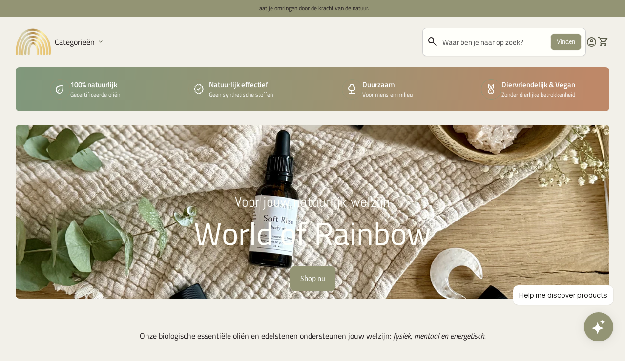

--- FILE ---
content_type: text/html; charset=utf-8
request_url: https://worldofrainbow.nl/
body_size: 40683
content:
<!doctype html>
  <html class="no-js" lang="nl" dir="ltr">
    <head>
      <meta charset="utf-8">
      <meta http-equiv="X-UA-Compatible" content="IE=edge,chrome=1">
      <meta name="viewport" content="width=device-width,initial-scale=1,shrink-to-fit=no"><link rel="preconnect" href="https://fonts.shopifycdn.com" crossorigin><link rel="preconnect" href="https://fonts.googleapis.com"><link rel="canonical" href="https://worldofrainbow.nl/">

<title>
  World of Rainbow - Producten uit de natuur.
</title><meta name="description" content="Ontdek 100% natuurlijke producten, met zorg geselecteerd. Onze biologische essentiële oliën en handgeselecteerde edelstenen ondersteunen jouw welzijn; fysiek, mentaal én energetisch."><script type="application/ld+json">
  {
    "@context": "https://schema.org",
    "@type": "Organization",
    "name":"World of Rainbow","email":"info@worldofrainbow.nl","telephone":"085-303 11 41","url":"https:\/\/worldofrainbow.nl\/",
    "sameAs": [
      "",
      "https:\/\/www.facebook.com\/World-of-Rainbow-107898972026517\/",
      "",
      "https:\/\/www.instagram.com\/worldofrainbow.nl\/",
      "",
      "",
      "",
      ""
    ],
    "description":"Ontdek 100% natuurlijke producten, met zorg geselecteerd. Onze biologische essentiële oliën en handgeselecteerde edelstenen ondersteunen jouw welzijn; fysiek, mentaal én energetisch."}
</script><script type="application/ld+json">
    {
      "@context": "https://schema.org",
      "@type": "WebSite",
      "name":"World of Rainbow",
      "potentialAction": {
        "@type": "SearchAction",
        "target":"https:\/\/worldofrainbow.nl\/search?q={search_term_string}",
        "query-input": "required name=search_term_string"
      },
      "url":"https:\/\/worldofrainbow.nl"}
  </script><link rel="shortcut icon" href="//worldofrainbow.nl/cdn/shop/files/Logo_zonder_tekst.png?v=1718025493&width=16" sizes="16x16">
  <link rel="shortcut icon" href="//worldofrainbow.nl/cdn/shop/files/Logo_zonder_tekst.png?v=1718025493&width=32" sizes="32x32">
  <link rel="shortcut icon" href="//worldofrainbow.nl/cdn/shop/files/Logo_zonder_tekst.png?v=1718025493&width=48" sizes="48x48">
  <link rel="shortcut icon" href="//worldofrainbow.nl/cdn/shop/files/Logo_zonder_tekst.png?v=1718025493&width=96" sizes="48x48">
  <link rel="apple-touch-icon" href="//worldofrainbow.nl/cdn/shop/files/Logo_zonder_tekst.png?v=1718025493&width=180" sizes="180x180">
  <link rel="apple-touch-icon" href="//worldofrainbow.nl/cdn/shop/files/Logo_zonder_tekst.png?v=1718025493&width=192" sizes="192x192"><meta property="og:site_name" content="World of Rainbow">
<meta property="og:url" content="https://worldofrainbow.nl/">
<meta property="og:title" content="World of Rainbow - Producten uit de natuur.">
<meta property="og:type" content="website">
<meta property="og:description" content="Ontdek 100% natuurlijke producten, met zorg geselecteerd. Onze biologische essentiële oliën en handgeselecteerde edelstenen ondersteunen jouw welzijn; fysiek, mentaal én energetisch."><meta name="twitter:card" content="summary_large_image">
<meta name="twitter:title" content="World of Rainbow - Producten uit de natuur.">
<meta name="twitter:description" content="Ontdek 100% natuurlijke producten, met zorg geselecteerd. Onze biologische essentiële oliën en handgeselecteerde edelstenen ondersteunen jouw welzijn; fysiek, mentaal én energetisch.">
<style data-shopify>@font-face {
  font-family: "Titillium Web";
  font-weight: 400;
  font-style: normal;
  font-display: swap;
  src: url("//worldofrainbow.nl/cdn/fonts/titillium_web/titilliumweb_n4.dc3610b1c7b7eb152fc1ddefb77e83a0b84386b3.woff2") format("woff2"),
       url("//worldofrainbow.nl/cdn/fonts/titillium_web/titilliumweb_n4.24dc69d5a89277f2854e112bddfd2c5420fd3973.woff") format("woff");
}

  @font-face {
  font-family: "Titillium Web";
  font-weight: 600;
  font-style: normal;
  font-display: swap;
  src: url("//worldofrainbow.nl/cdn/fonts/titillium_web/titilliumweb_n6.d0077791273e3522c40566c54d1c1b12128f0e2b.woff2") format("woff2"),
       url("//worldofrainbow.nl/cdn/fonts/titillium_web/titilliumweb_n6.5874c9b6bc8a2765275c20eb706450753893f521.woff") format("woff");
}

  
  @font-face {
  font-family: "Titillium Web";
  font-weight: 400;
  font-style: italic;
  font-display: swap;
  src: url("//worldofrainbow.nl/cdn/fonts/titillium_web/titilliumweb_i4.2e4a288a3b1073a078bbbf883bdf8c1ca2ff0f8f.woff2") format("woff2"),
       url("//worldofrainbow.nl/cdn/fonts/titillium_web/titilliumweb_i4.98dfcf65bc48d5feb68ff42764400055451c917c.woff") format("woff");
}

  @font-face {
  font-family: Abel;
  font-weight: 400;
  font-style: normal;
  font-display: swap;
  src: url("//worldofrainbow.nl/cdn/fonts/abel/abel_n4.0254805ccf79872a96d53996a984f2b9039f9995.woff2") format("woff2"),
       url("//worldofrainbow.nl/cdn/fonts/abel/abel_n4.635ebaebd760542724b79271de73bae7c2091173.woff") format("woff");
}

  @font-face {
  font-family: "Alegreya Sans";
  font-weight: 400;
  font-style: normal;
  font-display: swap;
  src: url("//worldofrainbow.nl/cdn/fonts/alegreya_sans/alegreyasans_n4.e332e76eefe545db0f9180cd382ce06e2f88055f.woff2") format("woff2"),
       url("//worldofrainbow.nl/cdn/fonts/alegreya_sans/alegreyasans_n4.2f538e6a7581234d2f67054a40fbfd36d80c2e56.woff") format("woff");
}

  @font-face {
  font-family: "Titillium Web";
  font-weight: 400;
  font-style: normal;
  font-display: swap;
  src: url("//worldofrainbow.nl/cdn/fonts/titillium_web/titilliumweb_n4.dc3610b1c7b7eb152fc1ddefb77e83a0b84386b3.woff2") format("woff2"),
       url("//worldofrainbow.nl/cdn/fonts/titillium_web/titilliumweb_n4.24dc69d5a89277f2854e112bddfd2c5420fd3973.woff") format("woff");
}

  @font-face {
  font-family: "Titillium Web";
  font-weight: 400;
  font-style: normal;
  font-display: swap;
  src: url("//worldofrainbow.nl/cdn/fonts/titillium_web/titilliumweb_n4.dc3610b1c7b7eb152fc1ddefb77e83a0b84386b3.woff2") format("woff2"),
       url("//worldofrainbow.nl/cdn/fonts/titillium_web/titilliumweb_n4.24dc69d5a89277f2854e112bddfd2c5420fd3973.woff") format("woff");
}

  @font-face {
  font-family: "Titillium Web";
  font-weight: 400;
  font-style: normal;
  font-display: swap;
  src: url("//worldofrainbow.nl/cdn/fonts/titillium_web/titilliumweb_n4.dc3610b1c7b7eb152fc1ddefb77e83a0b84386b3.woff2") format("woff2"),
       url("//worldofrainbow.nl/cdn/fonts/titillium_web/titilliumweb_n4.24dc69d5a89277f2854e112bddfd2c5420fd3973.woff") format("woff");
}

  @font-face {
  font-family: "Titillium Web";
  font-weight: 400;
  font-style: normal;
  font-display: swap;
  src: url("//worldofrainbow.nl/cdn/fonts/titillium_web/titilliumweb_n4.dc3610b1c7b7eb152fc1ddefb77e83a0b84386b3.woff2") format("woff2"),
       url("//worldofrainbow.nl/cdn/fonts/titillium_web/titilliumweb_n4.24dc69d5a89277f2854e112bddfd2c5420fd3973.woff") format("woff");
}

  @font-face {
  font-family: "Titillium Web";
  font-weight: 400;
  font-style: normal;
  font-display: swap;
  src: url("//worldofrainbow.nl/cdn/fonts/titillium_web/titilliumweb_n4.dc3610b1c7b7eb152fc1ddefb77e83a0b84386b3.woff2") format("woff2"),
       url("//worldofrainbow.nl/cdn/fonts/titillium_web/titilliumweb_n4.24dc69d5a89277f2854e112bddfd2c5420fd3973.woff") format("woff");
}

  @font-face {
  font-family: "Titillium Web";
  font-weight: 400;
  font-style: normal;
  font-display: swap;
  src: url("//worldofrainbow.nl/cdn/fonts/titillium_web/titilliumweb_n4.dc3610b1c7b7eb152fc1ddefb77e83a0b84386b3.woff2") format("woff2"),
       url("//worldofrainbow.nl/cdn/fonts/titillium_web/titilliumweb_n4.24dc69d5a89277f2854e112bddfd2c5420fd3973.woff") format("woff");
}

  @font-face {
  font-family: "Source Serif 4";
  font-weight: 400;
  font-style: normal;
  font-display: swap;
  src: url("//worldofrainbow.nl/cdn/fonts/source_serif_4/sourceserif4_n4.0b3e8927bb8678aae824c5f2b6a3826350623570.woff2") format("woff2"),
       url("//worldofrainbow.nl/cdn/fonts/source_serif_4/sourceserif4_n4.5759d0c758bab9c1ee75668d3957dcd23b6fac99.woff") format("woff");
}

</style><style>
  :root {
    --font-body-family: "Titillium Web", sans-serif;
    --font-body-style: normal;
    --font-body-weight: 400;
    --font-body-weight-bold: 600;
    --font-body-transform: none;

    --font-caption-family: Abel, sans-serif
;
    --font-caption-style: normal;
    --font-caption-weight: 400;
    --font-caption-transform: none;

    --font-button-family: "Alegreya Sans", sans-serif
 ;
    --font-button-style: normal;
    --font-button-weight: 400;
    --font-button-transform: none;

    --font-card-heading-family: "Titillium Web", sans-serif
;
    --font-card-heading-style: normal;
    --font-card-heading-weight: 400;
    --font-card-heading-transform: none;

    --font-h1-family: "Titillium Web", sans-serif;
    --font-h1-style: normal;
    --font-h1-weight: 400;
    --font-h1-transform: none;

    --font-h2-family: "Titillium Web", sans-serif;
    --font-h2-style: normal;
    --font-h2-weight: 400;
    --font-h2-transform: none;

    --font-h3-family: "Titillium Web", sans-serif;
    --font-h3-style: normal;
    --font-h3-weight: 400;
    --font-h3-transform: none;

    --font-h4-family: "Titillium Web", sans-serif;
    --font-h4-style: normal;
    --font-h4-weight: 400;
    --font-h4-transform: none;

    --font-h5-family: "Titillium Web", sans-serif;
    --font-h5-style: normal;
    --font-h5-weight: 400;
    --font-h5-transform: none;

    --font-h6-family: "Source Serif 4", serif;
    --font-h6-style: normal;
    --font-h6-weight: 400;
    --font-h6-transform: none;
  }

  :root {
    /*text colors*/
    --color-heading: #282224;
    --color-text: #282224;
    --color-text-rgb: 40, 34, 36;
    --color-text-links: #282224;--color-text-links-hover: #342b2b;/*background colors*/--color-background-body: #f2f0e9;--color-background-alt: #939474;/*primary button colors*/
    --color-background-button-primary: #939474;
    --color-text-button-primary: #ffffff;
    --color-background-button-primary-hover: #f2f0e9;--color-text-button-primary-hover: #5a5b49;
    
--color-border-button-primary: #939474;--color-border-button-primary-hover: #939474;/*secondary button colors*/
    --color-background-button-secondary: #f2f0e9;
    --color-text-button-secondary: #5a5b49;
    --color-background-button-secondary-hover: #939474;--color-text-button-secondary-hover: #f2f0e9;
    
--color-border-button-secondary: #939474;--color-border-button-secondary-hover: #939474;/*icon colors*/
    --color-icon: #f2f0e9;--color-icon-hover: #939474;
    
    --color-icon-inactive: #939474;

    /*borders*/
    --color-sale: #be8868;--color-border: #939474;/*cards*/--color-background-card: #939474;--color-heading-card: #f2f0e9;
    --color-text-card: #f2f0e9;--color-border-card: #5a5b49;/* banner */
    --color-background-banner: ;
    --color-background-gradient-banner: ;
    --color-overlay-banner: ;
    --color-overlay-gradient-banner: ;
    --opacity-overlay-banner: 40;
    --color-text-banner: ;
    --color-icon-banner: ;
    --color-border-banner: ;
    --color-heading-banner: ;
    --color-subheading-banner: ;

    /*inputs*/
    --color-input-background: #fffffa;
    --color-input-placeholder: #565656;
    --color-input-text: #282224;--color-input-border: #d1d1d1;--container-width: 160rem;--border-radius:0.8rem;
    --gap: 3.2rem;
  }
</style><script>
  window.routes = {
    shop_domain: 'https://worldofrainbow.nl',
    cart: '/cart',
    cartAdd: '/cart/add',
    cartChange: '/cart/change',
    cartUpdate: '/cart/update',
    predictiveSearch: '/search/suggest',
    recommendations:  '/recommendations/products',
  };

  window.cartStrings = {
    error: `Er is een fout opgetreden bij het bijwerken van je winkelwagentje. Probeer het opnieuw.`,
    quantityError: `Je kunt alleen [aantal] van dit artikel toevoegen aan je winkelwagentje.`,
    addToCart: `In winkelwagen`,
    addedToCart: `Toegevoegd aan winkelwagen`,
    addingToCart: `Toevoegen aan winkelwagentje`,
    inStock: `Op voorraad`,
    unavailable: `Niet beschikbaar`,
    soldOut: `Uitverkocht`,
    uxCart: `mini-cart`
  };

  window.searchStrings = {
    title_results: `Zoekresultaten`,
    title_no_results: `Geen zoekresultaten`,
    title_results_collection: `Verzamelresultaten`,
    title_no_results_collection: `Geen verzamelresultaten`,
    title_results_article: `Artikel resultaten`,
    title_no_results_article: `Geen artikelresultaten`,
    recent_searches: `Recente zoekopdrachten`,
    clear_all: `Alles wissen`,
    nothing_found: `Niets gevonden.`,
    try_different_filters: `Probeer verschillende filters.`
  };

  window.productStrings = {
    unavailable_with_option: `[value] - Niet beschikbaar`,
    price_unavailable: `Niet beschikbaar`
  };

  document.documentElement.className = document.documentElement.className.replace('no-js', 'has-js');
</script>
<link href="//worldofrainbow.nl/cdn/shop/t/7/assets/base.css?v=87639046159081687031761674810" rel="stylesheet" type="text/css" media="all" />
      <link href="//worldofrainbow.nl/cdn/shop/t/7/assets/child.css?v=82138627111050988621761674801" rel="stylesheet" type="text/css" media="all" />

      <script>
        const currency = "€";
        const freeShippingThreshold = 55;
        const accessibilityNoticeNewTab = "(link opent in nieuw tabblad/venster)";
      </script>

      <script>window.performance && window.performance.mark && window.performance.mark('shopify.content_for_header.start');</script><meta name="google-site-verification" content="oTM7RnCYQwrZFjVihABZOVer4OqAioJiWAazQJZGyWU">
<meta id="shopify-digital-wallet" name="shopify-digital-wallet" content="/82851430727/digital_wallets/dialog">
<script async="async" src="/checkouts/internal/preloads.js?locale=nl-NL"></script>
<script id="shopify-features" type="application/json">{"accessToken":"984a7e46337dca40c29bc4ac973194c7","betas":["rich-media-storefront-analytics"],"domain":"worldofrainbow.nl","predictiveSearch":true,"shopId":82851430727,"locale":"nl"}</script>
<script>var Shopify = Shopify || {};
Shopify.shop = "0e5870-04.myshopify.com";
Shopify.locale = "nl";
Shopify.currency = {"active":"EUR","rate":"1.0"};
Shopify.country = "NL";
Shopify.theme = {"name":"Align","id":186621395271,"schema_name":"Align","schema_version":"1.9.1","theme_store_id":1966,"role":"main"};
Shopify.theme.handle = "null";
Shopify.theme.style = {"id":null,"handle":null};
Shopify.cdnHost = "worldofrainbow.nl/cdn";
Shopify.routes = Shopify.routes || {};
Shopify.routes.root = "/";</script>
<script type="module">!function(o){(o.Shopify=o.Shopify||{}).modules=!0}(window);</script>
<script>!function(o){function n(){var o=[];function n(){o.push(Array.prototype.slice.apply(arguments))}return n.q=o,n}var t=o.Shopify=o.Shopify||{};t.loadFeatures=n(),t.autoloadFeatures=n()}(window);</script>
<script id="shop-js-analytics" type="application/json">{"pageType":"index"}</script>
<script defer="defer" async type="module" src="//worldofrainbow.nl/cdn/shopifycloud/shop-js/modules/v2/client.init-shop-cart-sync_UynczhNm.nl.esm.js"></script>
<script defer="defer" async type="module" src="//worldofrainbow.nl/cdn/shopifycloud/shop-js/modules/v2/chunk.common_DcaMryZs.esm.js"></script>
<script defer="defer" async type="module" src="//worldofrainbow.nl/cdn/shopifycloud/shop-js/modules/v2/chunk.modal_BN20bkrG.esm.js"></script>
<script type="module">
  await import("//worldofrainbow.nl/cdn/shopifycloud/shop-js/modules/v2/client.init-shop-cart-sync_UynczhNm.nl.esm.js");
await import("//worldofrainbow.nl/cdn/shopifycloud/shop-js/modules/v2/chunk.common_DcaMryZs.esm.js");
await import("//worldofrainbow.nl/cdn/shopifycloud/shop-js/modules/v2/chunk.modal_BN20bkrG.esm.js");

  window.Shopify.SignInWithShop?.initShopCartSync?.({"fedCMEnabled":true,"windoidEnabled":true});

</script>
<script>(function() {
  var isLoaded = false;
  function asyncLoad() {
    if (isLoaded) return;
    isLoaded = true;
    var urls = ["https:\/\/api.fastbundle.co\/scripts\/src.js?shop=0e5870-04.myshopify.com","https:\/\/api.fastbundle.co\/scripts\/script_tag.js?shop=0e5870-04.myshopify.com"];
    for (var i = 0; i < urls.length; i++) {
      var s = document.createElement('script');
      s.type = 'text/javascript';
      s.async = true;
      s.src = urls[i];
      var x = document.getElementsByTagName('script')[0];
      x.parentNode.insertBefore(s, x);
    }
  };
  if(window.attachEvent) {
    window.attachEvent('onload', asyncLoad);
  } else {
    window.addEventListener('load', asyncLoad, false);
  }
})();</script>
<script id="__st">var __st={"a":82851430727,"offset":3600,"reqid":"40ef58eb-c2b3-4786-b668-dcb9ae736b74-1769610569","pageurl":"worldofrainbow.nl\/","u":"99c5693a3e4c","p":"home"};</script>
<script>window.ShopifyPaypalV4VisibilityTracking = true;</script>
<script id="captcha-bootstrap">!function(){'use strict';const t='contact',e='account',n='new_comment',o=[[t,t],['blogs',n],['comments',n],[t,'customer']],c=[[e,'customer_login'],[e,'guest_login'],[e,'recover_customer_password'],[e,'create_customer']],r=t=>t.map((([t,e])=>`form[action*='/${t}']:not([data-nocaptcha='true']) input[name='form_type'][value='${e}']`)).join(','),a=t=>()=>t?[...document.querySelectorAll(t)].map((t=>t.form)):[];function s(){const t=[...o],e=r(t);return a(e)}const i='password',u='form_key',d=['recaptcha-v3-token','g-recaptcha-response','h-captcha-response',i],f=()=>{try{return window.sessionStorage}catch{return}},m='__shopify_v',_=t=>t.elements[u];function p(t,e,n=!1){try{const o=window.sessionStorage,c=JSON.parse(o.getItem(e)),{data:r}=function(t){const{data:e,action:n}=t;return t[m]||n?{data:e,action:n}:{data:t,action:n}}(c);for(const[e,n]of Object.entries(r))t.elements[e]&&(t.elements[e].value=n);n&&o.removeItem(e)}catch(o){console.error('form repopulation failed',{error:o})}}const l='form_type',E='cptcha';function T(t){t.dataset[E]=!0}const w=window,h=w.document,L='Shopify',v='ce_forms',y='captcha';let A=!1;((t,e)=>{const n=(g='f06e6c50-85a8-45c8-87d0-21a2b65856fe',I='https://cdn.shopify.com/shopifycloud/storefront-forms-hcaptcha/ce_storefront_forms_captcha_hcaptcha.v1.5.2.iife.js',D={infoText:'Beschermd door hCaptcha',privacyText:'Privacy',termsText:'Voorwaarden'},(t,e,n)=>{const o=w[L][v],c=o.bindForm;if(c)return c(t,g,e,D).then(n);var r;o.q.push([[t,g,e,D],n]),r=I,A||(h.body.append(Object.assign(h.createElement('script'),{id:'captcha-provider',async:!0,src:r})),A=!0)});var g,I,D;w[L]=w[L]||{},w[L][v]=w[L][v]||{},w[L][v].q=[],w[L][y]=w[L][y]||{},w[L][y].protect=function(t,e){n(t,void 0,e),T(t)},Object.freeze(w[L][y]),function(t,e,n,w,h,L){const[v,y,A,g]=function(t,e,n){const i=e?o:[],u=t?c:[],d=[...i,...u],f=r(d),m=r(i),_=r(d.filter((([t,e])=>n.includes(e))));return[a(f),a(m),a(_),s()]}(w,h,L),I=t=>{const e=t.target;return e instanceof HTMLFormElement?e:e&&e.form},D=t=>v().includes(t);t.addEventListener('submit',(t=>{const e=I(t);if(!e)return;const n=D(e)&&!e.dataset.hcaptchaBound&&!e.dataset.recaptchaBound,o=_(e),c=g().includes(e)&&(!o||!o.value);(n||c)&&t.preventDefault(),c&&!n&&(function(t){try{if(!f())return;!function(t){const e=f();if(!e)return;const n=_(t);if(!n)return;const o=n.value;o&&e.removeItem(o)}(t);const e=Array.from(Array(32),(()=>Math.random().toString(36)[2])).join('');!function(t,e){_(t)||t.append(Object.assign(document.createElement('input'),{type:'hidden',name:u})),t.elements[u].value=e}(t,e),function(t,e){const n=f();if(!n)return;const o=[...t.querySelectorAll(`input[type='${i}']`)].map((({name:t})=>t)),c=[...d,...o],r={};for(const[a,s]of new FormData(t).entries())c.includes(a)||(r[a]=s);n.setItem(e,JSON.stringify({[m]:1,action:t.action,data:r}))}(t,e)}catch(e){console.error('failed to persist form',e)}}(e),e.submit())}));const S=(t,e)=>{t&&!t.dataset[E]&&(n(t,e.some((e=>e===t))),T(t))};for(const o of['focusin','change'])t.addEventListener(o,(t=>{const e=I(t);D(e)&&S(e,y())}));const B=e.get('form_key'),M=e.get(l),P=B&&M;t.addEventListener('DOMContentLoaded',(()=>{const t=y();if(P)for(const e of t)e.elements[l].value===M&&p(e,B);[...new Set([...A(),...v().filter((t=>'true'===t.dataset.shopifyCaptcha))])].forEach((e=>S(e,t)))}))}(h,new URLSearchParams(w.location.search),n,t,e,['guest_login'])})(!0,!0)}();</script>
<script integrity="sha256-4kQ18oKyAcykRKYeNunJcIwy7WH5gtpwJnB7kiuLZ1E=" data-source-attribution="shopify.loadfeatures" defer="defer" src="//worldofrainbow.nl/cdn/shopifycloud/storefront/assets/storefront/load_feature-a0a9edcb.js" crossorigin="anonymous"></script>
<script data-source-attribution="shopify.dynamic_checkout.dynamic.init">var Shopify=Shopify||{};Shopify.PaymentButton=Shopify.PaymentButton||{isStorefrontPortableWallets:!0,init:function(){window.Shopify.PaymentButton.init=function(){};var t=document.createElement("script");t.src="https://worldofrainbow.nl/cdn/shopifycloud/portable-wallets/latest/portable-wallets.nl.js",t.type="module",document.head.appendChild(t)}};
</script>
<script data-source-attribution="shopify.dynamic_checkout.buyer_consent">
  function portableWalletsHideBuyerConsent(e){var t=document.getElementById("shopify-buyer-consent"),n=document.getElementById("shopify-subscription-policy-button");t&&n&&(t.classList.add("hidden"),t.setAttribute("aria-hidden","true"),n.removeEventListener("click",e))}function portableWalletsShowBuyerConsent(e){var t=document.getElementById("shopify-buyer-consent"),n=document.getElementById("shopify-subscription-policy-button");t&&n&&(t.classList.remove("hidden"),t.removeAttribute("aria-hidden"),n.addEventListener("click",e))}window.Shopify?.PaymentButton&&(window.Shopify.PaymentButton.hideBuyerConsent=portableWalletsHideBuyerConsent,window.Shopify.PaymentButton.showBuyerConsent=portableWalletsShowBuyerConsent);
</script>
<script data-source-attribution="shopify.dynamic_checkout.cart.bootstrap">document.addEventListener("DOMContentLoaded",(function(){function t(){return document.querySelector("shopify-accelerated-checkout-cart, shopify-accelerated-checkout")}if(t())Shopify.PaymentButton.init();else{new MutationObserver((function(e,n){t()&&(Shopify.PaymentButton.init(),n.disconnect())})).observe(document.body,{childList:!0,subtree:!0})}}));
</script>
<script id='scb4127' type='text/javascript' async='' src='https://worldofrainbow.nl/cdn/shopifycloud/privacy-banner/storefront-banner.js'></script><script id="sections-script" data-sections="navigation-footer" defer="defer" src="//worldofrainbow.nl/cdn/shop/t/7/compiled_assets/scripts.js?v=1561"></script>
<script>window.performance && window.performance.mark && window.performance.mark('shopify.content_for_header.end');</script>
    <!-- BEGIN app block: shopify://apps/essential-announcer/blocks/app-embed/93b5429f-c8d6-4c33-ae14-250fd84f361b --><script>
  
  window.essentialAnnouncementMeta = {
    productCollections: null,
    productData: null,
    templateName: "index",
    collectionId: null,
  };
</script>

 
<style>
.essential_annoucement_bar_wrapper {display: none;}
</style>


<script src="https://cdn.shopify.com/extensions/019bfa55-6e3b-767b-a32a-2566e26024b3/essential-announcement-bar-75/assets/announcement-bar-essential-apps.js" defer></script>

<!-- END app block --><!-- BEGIN app block: shopify://apps/fbp-fast-bundle/blocks/fast_bundle/9e87fbe2-9041-4c23-acf5-322413994cef -->
  <!-- BEGIN app snippet: fast_bundle -->




<script>
    if (Math.random() < 0.05) {
      window.FastBundleRenderTimestamp = Date.now();
    }
    const newBaseUrl = 'https://sdk.fastbundle.co'
    const apiURL = 'https://api.fastbundle.co'
    const rbrAppUrl = `${newBaseUrl}/{version}/main.min.js`
    const rbrVendorUrl = `${newBaseUrl}/{version}/vendor.js`
    const rbrCartUrl = `${apiURL}/scripts/cart.js`
    const rbrStyleUrl = `${newBaseUrl}/{version}/main.min.css`

    const legacyRbrAppUrl = `${apiURL}/react-src/static/js/main.min.js`
    const legacyRbrStyleUrl = `${apiURL}/react-src/static/css/main.min.css`

    const previousScriptLoaded = Boolean(document.querySelectorAll(`script[src*="${newBaseUrl}"]`).length)
    const previousLegacyScriptLoaded = Boolean(document.querySelectorAll(`script[src*="${legacyRbrAppUrl}"]`).length)

    if (!(previousScriptLoaded || previousLegacyScriptLoaded)) {
        const FastBundleConf = {"enable_bap_modal":false,"frontend_version":"1.22.12","storefront_record_submitted":true,"use_shopify_prices":false,"currencies":[{"id":1603057459,"code":"EUR","conversion_fee":1.0,"roundup_number":0.95,"rounding_enabled":true}],"is_active":true,"override_product_page_forms":false,"allow_funnel":false,"translations":[],"pid":"","bap_ids":[],"active_bundles_count":0,"use_color_swatch":false,"use_shop_price":false,"dropdown_color_swatch":true,"option_config":null,"enable_subscriptions":false,"has_fbt_bundle":false,"use_shopify_function_discount":true,"use_bundle_builder_modal":true,"use_cart_hidden_attributes":true,"bap_override_fetch":true,"invalid_bap_override_fetch":true,"volume_discount_add_on_override_fetch":true,"pmm_new_design":true,"merged_mix_and_match":false,"change_vd_product_picture":true,"buy_it_now":true,"rgn":609087,"baps":{},"has_multilingual_permission":false,"use_vd_templating":true,"use_payload_variant_id_in_fetch_override":false,"use_compare_at_price":false,"storefront_access_token":"3f6a802fe5c8caf0a92b5cf0133373fe","serverless_vd_display":false,"serverless_vd_discount":false,"products_with_add_on":{},"collections_with_add_on":{},"has_required_plan":true,"bundleBox":{"id":118255,"bundle_page_enabled":true,"bundle_page_style":null,"currency":"EUR","currency_format":"€%s","percentage_format":"%s%","show_sold_out":true,"track_inventory":true,"shop_page_external_script":"","page_external_script":"","shop_page_style":null,"shop_page_title":null,"shop_page_description":null,"app_version":"v2","show_logo":true,"show_info":false,"money_format":"amount_with_comma_separator","tax_factor":1.0,"primary_locale":"nl","discount_code_prefix":"BUNDLE","is_active":true,"created":"2025-05-08T12:04:13.731741Z","updated":"2025-05-08T12:37:12.571886Z","title":"Don't miss this offer","style":null,"inject_selector":"","mix_inject_selector":null,"fbt_inject_selector":null,"volume_inject_selector":null,"volume_variant_selector":null,"button_title":"Buy this bundle","bogo_button_title":"Buy {quantity} items","price_description":"Add bundle to cart | Save {discount}","version":"v2.3","bogo_version":"v1","nth_child":1,"redirect_to_cart":true,"column_numbers":3,"color":null,"btn_font_color":"white","add_to_cart_selector":null,"cart_info_version":"v2","button_position":"bottom","bundle_page_shape":"row","add_bundle_action":"cart-page","requested_bundle_action":null,"request_action_text":null,"cart_drawer_function":"","cart_drawer_function_svelte":"","theme_template":"light","external_script":"","pre_add_script":"","shop_external_script":"","shop_style":"","bap_inject_selector":".usp-product.u-flex","bap_none_selector":"","bap_form_script":"","bap_button_selector":"","bap_style_object":{"standard":{"custom_code":{"main":{"custom_js":"","custom_css":""}},"product_detail":{"price_style":{"color":"#5e5e5e","fontSize":16,"fontFamily":""},"title_style":{"color":"#303030","fontSize":16,"fontFamily":""},"image_border":{"borderColor":"#e5e5e5"},"pluses_style":{"fill":"","width":""},"separator_line_style":{"backgroundColor":"#e5e5e5"},"variant_selector_style":{"color":"#000000","height":46,"backgroundColor":"#fafafa"}}},"mix_and_match":{"custom_code":{"main":{"custom_js":"","custom_css":""}},"product_detail":{"price_style":{"color":"#5e5e5e","fontSize":16,"fontFamily":""},"title_style":{"color":"#303030","fontSize":16,"fontFamily":""},"image_border":{"borderColor":"#e5e5e5"},"pluses_style":{"fill":"","width":""},"checkbox_style":{"checked":"","unchecked":"","checked_color":"#2c6ecb"},"quantities_style":{"color":"","backgroundColor":""},"product_card_style":{"checked_border":"","unchecked_border":"","checked_background":""},"separator_line_style":{"backgroundColor":"#e5e5e5"},"variant_selector_style":{"color":"#000000","height":46,"backgroundColor":"#fafafa"},"quantities_selector_style":{"color":"#000000","backgroundColor":"#fafafa"}}}},"bundles_page_style_object":null,"style_object":{"fbt":{"box":{"error":{"fill":"#D72C0D","color":"#D72C0D","fontSize":14,"fontFamily":"inherit","borderColor":"#E0B5B2","borderRadius":8,"backgroundColor":"#FFF4FA"},"title":{"color":"#191919","fontSize":22,"fontFamily":"inherit","fontWeight":600},"border":{"borderColor":"#CBCBCB","borderWidth":1,"borderRadius":12},"selected":{"borderColor":"#262626","borderWidth":1,"borderRadius":12,"separator_line_style":{"backgroundColor":"rgba(38, 38, 38, 0.2)"}},"poweredBy":{"color":"#191919","fontSize":14,"fontFamily":"inherit","fontWeight":400},"background":{"backgroundColor":"#FFFFFF"},"fastBundle":{"color":"#262626","fontSize":14,"fontFamily":"inherit","fontWeight":400},"description":{"color":"#191919","fontSize":18,"fontFamily":"inherit","fontWeight":500},"notSelected":{"borderColor":"rgba(203, 203, 203, 0.4)","borderWidth":1,"borderRadius":12,"separator_line_style":{"backgroundColor":"rgba(203, 203, 203, 0.2)"}},"sellingPlan":{"color":"#262626","fontSize":18,"fontFamily":"inherit","fontWeight":400,"borderColor":"#262626","borderRadius":8,"backgroundColor":"transparent"}},"plus":{"style":{"fill":"#FFFFFF","backgroundColor":"#262626"}},"title":{"style":{"color":"#191919","fontSize":18,"fontFamily":"inherit","fontWeight":500},"alignment":{"textAlign":"left"}},"button":{"border":{"borderColor":"transparent","borderRadius":8},"background":{"backgroundColor":"#262626"},"button_label":{"color":"#FFFFFF","fontSize":18,"fontFamily":"inherit","fontWeight":500},"button_position":{"position":"bottom"},"backgroundSecondary":{"backgroundColor":"rgba(38, 38, 38, 0.7)"},"button_labelSecondary":{"color":"#FFFFFF","fontSize":18,"fontFamily":"inherit","fontWeight":500}},"design":{"main":{"design":"modern"}},"option":{"final_price_style":{"color":"#191919","fontSize":16,"fontFamily":"inherit","fontWeight":500},"option_text_style":{"color":"#191919","fontSize":16,"fontFamily":"inherit"},"original_price_style":{"color":"rgba(25, 25, 25, 0.5)","fontSize":14,"fontFamily":"inherit"}},"innerBox":{"border":{"borderColor":"rgba(203, 203, 203, 0.4)","borderRadius":8},"background":{"backgroundColor":"rgba(255, 255, 255, 0.4)"}},"custom_code":{"main":{"custom_js":"","custom_css":""}},"soldOutBadge":{"background":{"backgroundColor":"#E8144B","borderTopRightRadius":8}},"total_section":{"text":{"color":"#191919","fontSize":16,"fontFamily":"inherit"},"border":{"borderRadius":8},"background":{"backgroundColor":"rgba(38, 38, 38, 0.05)"},"final_price_style":{"color":"#191919","fontSize":16,"fontFamily":"inherit"},"original_price_style":{"color":"rgba(25, 25, 25, 0.5)","fontSize":16,"fontFamily":"inherit"}},"discount_badge":{"background":{"backgroundColor":"#E8144B","borderTopLeftRadius":8},"text_style":{"color":"#FFFFFF","fontSize":14,"fontFamily":"inherit"}},"product_detail":{"price_style":{"color":"#191919","fontSize":16,"fontFamily":"inherit"},"title_style":{"color":"#191919","fontSize":16,"fontFamily":"inherit"},"image_border":{"borderColor":"rgba(203, 203, 203, 0.4)","borderRadius":6},"pluses_style":{"fill":"#FFFFFF","backgroundColor":"#262626"},"checkbox_style":{"checked_color":"#262626"},"subtitle_style":{"color":"rgba(25, 25, 25, 0.7)","fontSize":14,"fontFamily":"inherit","fontWeight":400},"final_price_style":{"color":"#191919","fontSize":16,"fontFamily":"inherit"},"original_price_style":{"color":"rgba(25, 25, 25, 0.5)","fontSize":16,"fontFamily":"inherit"},"separator_line_style":{"backgroundColor":"rgba(203, 203, 203, 0.2)"},"variant_selector_style":{"color":"#000000","borderColor":"#EBEBEB","borderRadius":6,"backgroundColor":"#FAFAFA"},"quantities_selector_style":{"color":"#000000","borderColor":"#EBEBEB","borderRadius":6,"backgroundColor":"#FAFAFA"}},"discount_options":{"applied":{"color":"#13A165","backgroundColor":"#E0FAEF"},"unApplied":{"color":"#5E5E5E","backgroundColor":"#F1F1F1"}},"collection_details":{"title_style":{"color":"#191919","fontSize":16,"fontFamily":"inherit"},"pluses_style":{"fill":"#FFFFFF","backgroundColor":"#262626"},"subtitle_style":{"color":"rgba(25, 25, 25, 0.7)","fontSize":14,"fontFamily":"inherit","fontWeight":400},"description_style":{"color":"rgba(25, 25, 25, 0.7)","fontSize":14,"fontFamily":"inherit","fontWeight":400},"separator_line_style":{"backgroundColor":"rgba(203, 203, 203, 0.2)"},"collection_image_border":{"borderColor":"rgba(203, 203, 203, 0.4)"}},"title_and_description":{"alignment":{"textAlign":"left"},"title_style":{"color":"#191919","fontSize":18,"fontFamily":"inherit","fontWeight":500},"subtitle_style":{"color":"rgba(25, 25, 25, 0.7)","fontSize":16,"fontFamily":"inherit","fontWeight":400},"description_style":{"color":"rgba(25, 25, 25, 0.7)","fontSize":16,"fontFamily":"inherit","fontWeight":400}}},"bogo":{"box":{"error":{"fill":"#D72C0D","color":"#D72C0D","fontSize":14,"fontFamily":"inherit","borderColor":"#E0B5B2","borderRadius":8,"backgroundColor":"#FFF4FA"},"title":{"color":"#191919","fontSize":22,"fontFamily":"inherit","fontWeight":600},"border":{"borderColor":"#CBCBCB","borderWidth":1,"borderRadius":12},"selected":{"borderColor":"#262626","borderWidth":1,"borderRadius":12,"separator_line_style":{"backgroundColor":"rgba(38, 38, 38, 0.2)"}},"poweredBy":{"color":"#191919","fontSize":14,"fontFamily":"inherit","fontWeight":400},"background":{"backgroundColor":"#FFFFFF"},"fastBundle":{"color":"#262626","fontSize":14,"fontFamily":"inherit","fontWeight":400},"description":{"color":"#191919","fontSize":18,"fontFamily":"inherit","fontWeight":500},"notSelected":{"borderColor":"rgba(203, 203, 203, 0.4)","borderWidth":1,"borderRadius":12,"separator_line_style":{"backgroundColor":"rgba(203, 203, 203, 0.2)"}},"sellingPlan":{"color":"#262626","fontSize":18,"fontFamily":"inherit","fontWeight":400,"borderColor":"#262626","borderRadius":8,"backgroundColor":"transparent"}},"plus":{"style":{"fill":"#FFFFFF","backgroundColor":"#262626"}},"title":{"style":{"color":"#191919","fontSize":18,"fontFamily":"inherit","fontWeight":500},"alignment":{"textAlign":"left"}},"button":{"border":{"borderColor":"transparent","borderRadius":8},"background":{"backgroundColor":"#262626"},"button_label":{"color":"#FFFFFF","fontSize":18,"fontFamily":"inherit","fontWeight":500},"button_position":{"position":"bottom"},"backgroundSecondary":{"backgroundColor":"rgba(38, 38, 38, 0.7)"},"button_labelSecondary":{"color":"#FFFFFF","fontSize":18,"fontFamily":"inherit","fontWeight":500}},"design":{"main":{"design":"modern"}},"option":{"final_price_style":{"color":"#191919","fontSize":16,"fontFamily":"inherit","fontWeight":500},"option_text_style":{"color":"#191919","fontSize":16,"fontFamily":"inherit"},"original_price_style":{"color":"rgba(25, 25, 25, 0.5)","fontSize":14,"fontFamily":"inherit"}},"innerBox":{"border":{"borderColor":"rgba(203, 203, 203, 0.4)","borderRadius":8},"background":{"backgroundColor":"rgba(255, 255, 255, 0.4)"}},"custom_code":{"main":{"custom_js":"","custom_css":""}},"soldOutBadge":{"background":{"backgroundColor":"#E8144B","borderTopRightRadius":8}},"total_section":{"text":{"color":"#191919","fontSize":16,"fontFamily":"inherit"},"border":{"borderRadius":8},"background":{"backgroundColor":"rgba(38, 38, 38, 0.05)"},"final_price_style":{"color":"#191919","fontSize":16,"fontFamily":"inherit"},"original_price_style":{"color":"rgba(25, 25, 25, 0.5)","fontSize":16,"fontFamily":"inherit"}},"discount_badge":{"background":{"backgroundColor":"#E8144B","borderTopLeftRadius":8},"text_style":{"color":"#FFFFFF","fontSize":14,"fontFamily":"inherit"}},"discount_label":{"background":{"backgroundColor":"#e7e7e7"},"text_style":{"color":"#000000"}},"product_detail":{"price_style":{"color":"#191919","fontSize":16,"fontFamily":"inherit"},"title_style":{"color":"#191919","fontSize":16,"fontFamily":"inherit"},"image_border":{"borderColor":"rgba(203, 203, 203, 0.4)","borderRadius":6},"pluses_style":{"fill":"#FFFFFF","backgroundColor":"#262626"},"checkbox_style":{"checked_color":"#262626"},"subtitle_style":{"color":"rgba(25, 25, 25, 0.7)","fontSize":14,"fontFamily":"inherit","fontWeight":400},"final_price_style":{"color":"#191919","fontSize":16,"fontFamily":"inherit"},"original_price_style":{"color":"rgba(25, 25, 25, 0.5)","fontSize":16,"fontFamily":"inherit"},"separator_line_style":{"backgroundColor":"rgba(203, 203, 203, 0.2)"},"variant_selector_style":{"color":"#000000","borderColor":"#EBEBEB","borderRadius":6,"backgroundColor":"#FAFAFA"},"quantities_selector_style":{"color":"#000000","borderColor":"#EBEBEB","borderRadius":6,"backgroundColor":"#FAFAFA"}},"discount_options":{"applied":{"color":"#13A165","backgroundColor":"#E0FAEF"},"unApplied":{"color":"#5E5E5E","backgroundColor":"#F1F1F1"}},"collection_details":{"title_style":{"color":"#191919","fontSize":16,"fontFamily":"inherit"},"pluses_style":{"fill":"#FFFFFF","backgroundColor":"#262626"},"subtitle_style":{"color":"rgba(25, 25, 25, 0.7)","fontSize":14,"fontFamily":"inherit","fontWeight":400},"description_style":{"color":"rgba(25, 25, 25, 0.7)","fontSize":14,"fontFamily":"inherit","fontWeight":400},"separator_line_style":{"backgroundColor":"rgba(203, 203, 203, 0.2)"},"collection_image_border":{"borderColor":"rgba(203, 203, 203, 0.4)"}},"title_and_description":{"alignment":{"textAlign":"left"},"title_style":{"color":"#191919","fontSize":18,"fontFamily":"inherit","fontWeight":500},"subtitle_style":{"color":"rgba(25, 25, 25, 0.7)","fontSize":16,"fontFamily":"inherit","fontWeight":400},"description_style":{"color":"rgba(25, 25, 25, 0.7)","fontSize":16,"fontFamily":"inherit","fontWeight":400}}},"bxgyf":{"box":{"error":{"fill":"#D72C0D","color":"#D72C0D","fontSize":14,"fontFamily":"inherit","borderColor":"#E0B5B2","borderRadius":8,"backgroundColor":"#FFF4FA"},"title":{"color":"#191919","fontSize":22,"fontFamily":"inherit","fontWeight":600},"border":{"borderColor":"#CBCBCB","borderWidth":1,"borderRadius":12},"selected":{"borderColor":"#262626","borderWidth":1,"borderRadius":12,"separator_line_style":{"backgroundColor":"rgba(38, 38, 38, 0.2)"}},"poweredBy":{"color":"#191919","fontSize":14,"fontFamily":"inherit","fontWeight":400},"background":{"backgroundColor":"#FFFFFF"},"fastBundle":{"color":"#262626","fontSize":14,"fontFamily":"inherit","fontWeight":400},"description":{"color":"#191919","fontSize":18,"fontFamily":"inherit","fontWeight":500},"notSelected":{"borderColor":"rgba(203, 203, 203, 0.4)","borderWidth":1,"borderRadius":12,"separator_line_style":{"backgroundColor":"rgba(203, 203, 203, 0.2)"}},"sellingPlan":{"color":"#262626","fontSize":18,"fontFamily":"inherit","fontWeight":400,"borderColor":"#262626","borderRadius":8,"backgroundColor":"transparent"}},"plus":{"style":{"fill":"#FFFFFF","backgroundColor":"#262626"}},"title":{"style":{"color":"#191919","fontSize":18,"fontFamily":"inherit","fontWeight":500},"alignment":{"textAlign":"left"}},"button":{"border":{"borderColor":"transparent","borderRadius":8},"background":{"backgroundColor":"#262626"},"button_label":{"color":"#FFFFFF","fontSize":18,"fontFamily":"inherit","fontWeight":500},"button_position":{"position":"bottom"},"backgroundSecondary":{"backgroundColor":"rgba(38, 38, 38, 0.7)"},"button_labelSecondary":{"color":"#FFFFFF","fontSize":18,"fontFamily":"inherit","fontWeight":500}},"design":{"main":{"design":"modern"}},"option":{"final_price_style":{"color":"#191919","fontSize":16,"fontFamily":"inherit","fontWeight":500},"option_text_style":{"color":"#191919","fontSize":16,"fontFamily":"inherit"},"original_price_style":{"color":"rgba(25, 25, 25, 0.5)","fontSize":14,"fontFamily":"inherit"}},"innerBox":{"border":{"borderColor":"rgba(203, 203, 203, 0.4)","borderRadius":8},"background":{"backgroundColor":"rgba(255, 255, 255, 0.4)"}},"custom_code":{"main":{"custom_js":"","custom_css":""}},"soldOutBadge":{"background":{"backgroundColor":"#E8144B","borderTopRightRadius":8}},"total_section":{"text":{"color":"#191919","fontSize":16,"fontFamily":"inherit"},"border":{"borderRadius":8},"background":{"backgroundColor":"rgba(38, 38, 38, 0.05)"},"final_price_style":{"color":"#191919","fontSize":16,"fontFamily":"inherit"},"original_price_style":{"color":"rgba(25, 25, 25, 0.5)","fontSize":16,"fontFamily":"inherit"}},"discount_badge":{"background":{"backgroundColor":"#E8144B","borderTopLeftRadius":8},"text_style":{"color":"#FFFFFF","fontSize":14,"fontFamily":"inherit"}},"product_detail":{"price_style":{"color":"#191919","fontSize":16,"fontFamily":"inherit"},"title_style":{"color":"#191919","fontSize":16,"fontFamily":"inherit"},"image_border":{"borderColor":"rgba(203, 203, 203, 0.4)","borderRadius":6},"pluses_style":{"fill":"#FFFFFF","backgroundColor":"#262626"},"checkbox_style":{"checked_color":"#262626"},"subtitle_style":{"color":"rgba(25, 25, 25, 0.7)","fontSize":14,"fontFamily":"inherit","fontWeight":400},"final_price_style":{"color":"#191919","fontSize":16,"fontFamily":"inherit"},"original_price_style":{"color":"rgba(25, 25, 25, 0.5)","fontSize":16,"fontFamily":"inherit"},"separator_line_style":{"backgroundColor":"rgba(203, 203, 203, 0.2)"},"variant_selector_style":{"color":"#000000","borderColor":"#EBEBEB","borderRadius":6,"backgroundColor":"#FAFAFA"},"quantities_selector_style":{"color":"#000000","borderColor":"#EBEBEB","borderRadius":6,"backgroundColor":"#FAFAFA"}},"discount_options":{"applied":{"color":"#13A165","backgroundColor":"#E0FAEF"},"unApplied":{"color":"#5E5E5E","backgroundColor":"#F1F1F1"}},"collection_details":{"title_style":{"color":"#191919","fontSize":16,"fontFamily":"inherit"},"pluses_style":{"fill":"#FFFFFF","backgroundColor":"#262626"},"subtitle_style":{"color":"rgba(25, 25, 25, 0.7)","fontSize":14,"fontFamily":"inherit","fontWeight":400},"description_style":{"color":"rgba(25, 25, 25, 0.7)","fontSize":14,"fontFamily":"inherit","fontWeight":400},"separator_line_style":{"backgroundColor":"rgba(203, 203, 203, 0.2)"},"collection_image_border":{"borderColor":"rgba(203, 203, 203, 0.4)"}},"title_and_description":{"alignment":{"textAlign":"left"},"title_style":{"color":"#191919","fontSize":18,"fontFamily":"inherit","fontWeight":500},"subtitle_style":{"color":"rgba(25, 25, 25, 0.7)","fontSize":16,"fontFamily":"inherit","fontWeight":400},"description_style":{"color":"rgba(25, 25, 25, 0.7)","fontSize":16,"fontFamily":"inherit","fontWeight":400}}},"standard":{"box":{"error":{"fill":"#D72C0D","color":"#D72C0D","fontSize":14,"fontFamily":"inherit","borderColor":"#E0B5B2","borderRadius":8,"backgroundColor":"#FFF4FA"},"title":{"color":"#191919","fontSize":22,"fontFamily":"inherit","fontWeight":600},"border":{"borderColor":"#CBCBCB","borderWidth":1,"borderRadius":12},"selected":{"borderColor":"#262626","borderWidth":1,"borderRadius":12,"separator_line_style":{"backgroundColor":"rgba(38, 38, 38, 0.2)"}},"poweredBy":{"color":"#191919","fontSize":14,"fontFamily":"inherit","fontWeight":400},"background":{"backgroundColor":"#FFFFFF"},"fastBundle":{"color":"#262626","fontSize":14,"fontFamily":"inherit","fontWeight":400},"description":{"color":"#191919","fontSize":18,"fontFamily":"inherit","fontWeight":500},"notSelected":{"borderColor":"rgba(203, 203, 203, 0.4)","borderWidth":1,"borderRadius":12,"separator_line_style":{"backgroundColor":"rgba(203, 203, 203, 0.2)"}},"sellingPlan":{"color":"#262626","fontSize":18,"fontFamily":"inherit","fontWeight":400,"borderColor":"#262626","borderRadius":8,"backgroundColor":"transparent"}},"plus":{"style":{"fill":"#FFFFFF","backgroundColor":"#262626"}},"title":{"style":{"color":"#191919","fontSize":18,"fontFamily":"inherit","fontWeight":500},"alignment":{"textAlign":"left"}},"button":{"border":{"borderColor":"transparent","borderRadius":8},"background":{"backgroundColor":"#262626"},"button_label":{"color":"#FFFFFF","fontSize":18,"fontFamily":"inherit","fontWeight":500},"button_position":{"position":"bottom"},"backgroundSecondary":{"backgroundColor":"rgba(38, 38, 38, 0.7)"},"button_labelSecondary":{"color":"#FFFFFF","fontSize":18,"fontFamily":"inherit","fontWeight":500}},"design":{"main":{"design":"minimal"}},"option":{"final_price_style":{"color":"#191919","fontSize":16,"fontFamily":"inherit","fontWeight":500},"option_text_style":{"color":"#191919","fontSize":16,"fontFamily":"inherit"},"original_price_style":{"color":"rgba(25, 25, 25, 0.5)","fontSize":14,"fontFamily":"inherit"}},"innerBox":{"border":{"borderColor":"rgba(203, 203, 203, 0.4)","borderRadius":8},"background":{"backgroundColor":"rgba(255, 255, 255, 0.4)"}},"custom_code":{"main":{"custom_js":"","custom_css":""}},"soldOutBadge":{"background":{"backgroundColor":"#E8144B","borderTopRightRadius":8}},"total_section":{"text":{"color":"#191919","fontSize":16,"fontFamily":"inherit"},"border":{"borderRadius":8},"background":{"backgroundColor":"rgba(38, 38, 38, 0.05)"},"final_price_style":{"color":"#191919","fontSize":16,"fontFamily":"inherit"},"original_price_style":{"color":"rgba(25, 25, 25, 0.5)","fontSize":16,"fontFamily":"inherit"}},"discount_badge":{"background":{"backgroundColor":"#E8144B","borderTopLeftRadius":8},"text_style":{"color":"#FFFFFF","fontSize":14,"fontFamily":"inherit"}},"product_detail":{"price_style":{"color":"#191919","fontSize":16,"fontFamily":"inherit"},"title_style":{"color":"#191919","fontSize":16,"fontFamily":"inherit"},"image_border":{"borderColor":"rgba(203, 203, 203, 0.4)","borderRadius":6},"pluses_style":{"fill":"#FFFFFF","backgroundColor":"#262626"},"checkbox_style":{"checked_color":"#262626"},"subtitle_style":{"color":"rgba(25, 25, 25, 0.7)","fontSize":14,"fontFamily":"inherit","fontWeight":400},"final_price_style":{"color":"#191919","fontSize":16,"fontFamily":"inherit"},"original_price_style":{"color":"rgba(25, 25, 25, 0.5)","fontSize":16,"fontFamily":"inherit"},"separator_line_style":{"backgroundColor":"rgba(203, 203, 203, 0.2)"},"variant_selector_style":{"color":"#000000","borderColor":"#EBEBEB","borderRadius":6,"backgroundColor":"#FAFAFA"},"quantities_selector_style":{"color":"#000000","borderColor":"#EBEBEB","borderRadius":6,"backgroundColor":"#FAFAFA"}},"discount_options":{"applied":{"color":"#13A165","backgroundColor":"#E0FAEF"},"unApplied":{"color":"#5E5E5E","backgroundColor":"#F1F1F1"}},"collection_details":{"title_style":{"color":"#191919","fontSize":16,"fontFamily":"inherit"},"pluses_style":{"fill":"#FFFFFF","backgroundColor":"#262626"},"subtitle_style":{"color":"rgba(25, 25, 25, 0.7)","fontSize":14,"fontFamily":"inherit","fontWeight":400},"description_style":{"color":"rgba(25, 25, 25, 0.7)","fontSize":14,"fontFamily":"inherit","fontWeight":400},"separator_line_style":{"backgroundColor":"rgba(203, 203, 203, 0.2)"},"collection_image_border":{"borderColor":"rgba(203, 203, 203, 0.4)"}},"title_and_description":{"alignment":{"textAlign":"left"},"title_style":{"color":"#191919","fontSize":18,"fontFamily":"inherit","fontWeight":500},"subtitle_style":{"color":"rgba(25, 25, 25, 0.7)","fontSize":16,"fontFamily":"inherit","fontWeight":400},"description_style":{"color":"rgba(25, 25, 25, 0.7)","fontSize":16,"fontFamily":"inherit","fontWeight":400}}},"mix_and_match":{"box":{"error":{"fill":"#D72C0D","color":"#D72C0D","fontSize":14,"fontFamily":"inherit","borderColor":"#E0B5B2","borderRadius":8,"backgroundColor":"#FFF4FA"},"title":{"color":"#191919","fontSize":22,"fontFamily":"inherit","fontWeight":600},"border":{"borderColor":"#CBCBCB","borderWidth":1,"borderRadius":12},"selected":{"borderColor":"#262626","borderWidth":1,"borderRadius":12,"separator_line_style":{"backgroundColor":"rgba(38, 38, 38, 0.2)"}},"poweredBy":{"color":"#191919","fontSize":14,"fontFamily":"inherit","fontWeight":400},"background":{"backgroundColor":"#FFFFFF"},"fastBundle":{"color":"#262626","fontSize":14,"fontFamily":"inherit","fontWeight":400},"description":{"color":"#191919","fontSize":18,"fontFamily":"inherit","fontWeight":500},"notSelected":{"borderColor":"rgba(203, 203, 203, 0.4)","borderWidth":1,"borderRadius":12,"separator_line_style":{"backgroundColor":"rgba(203, 203, 203, 0.2)"}},"sellingPlan":{"color":"#262626","fontSize":18,"fontFamily":"inherit","fontWeight":400,"borderColor":"#262626","borderRadius":8,"backgroundColor":"transparent"}},"plus":{"style":{"fill":"#FFFFFF","backgroundColor":"#262626"}},"title":{"style":{"color":"#191919","fontSize":18,"fontFamily":"inherit","fontWeight":500},"alignment":{"textAlign":"left"}},"button":{"border":{"borderColor":"transparent","borderRadius":8},"background":{"backgroundColor":"#262626"},"button_label":{"color":"#FFFFFF","fontSize":18,"fontFamily":"inherit","fontWeight":500},"button_position":{"position":"bottom"},"backgroundSecondary":{"backgroundColor":"rgba(38, 38, 38, 0.7)"},"button_labelSecondary":{"color":"#FFFFFF","fontSize":18,"fontFamily":"inherit","fontWeight":500}},"design":{"main":{"design":"modern"}},"option":{"final_price_style":{"color":"#191919","fontSize":16,"fontFamily":"inherit","fontWeight":500},"option_text_style":{"color":"#191919","fontSize":16,"fontFamily":"inherit"},"original_price_style":{"color":"rgba(25, 25, 25, 0.5)","fontSize":14,"fontFamily":"inherit"}},"innerBox":{"border":{"borderColor":"rgba(203, 203, 203, 0.4)","borderRadius":8},"background":{"backgroundColor":"rgba(255, 255, 255, 0.4)"}},"custom_code":{"main":{"custom_js":"","custom_css":""}},"soldOutBadge":{"background":{"backgroundColor":"#E8144B","borderTopRightRadius":8}},"total_section":{"text":{"color":"#191919","fontSize":16,"fontFamily":"inherit"},"border":{"borderRadius":8},"background":{"backgroundColor":"rgba(38, 38, 38, 0.05)"},"final_price_style":{"color":"#191919","fontSize":16,"fontFamily":"inherit"},"original_price_style":{"color":"rgba(25, 25, 25, 0.5)","fontSize":16,"fontFamily":"inherit"}},"discount_badge":{"background":{"backgroundColor":"#E8144B","borderTopLeftRadius":8},"text_style":{"color":"#FFFFFF","fontSize":14,"fontFamily":"inherit"}},"product_detail":{"price_style":{"color":"#191919","fontSize":16,"fontFamily":"inherit"},"title_style":{"color":"#191919","fontSize":16,"fontFamily":"inherit"},"image_border":{"borderColor":"rgba(203, 203, 203, 0.4)","borderRadius":6},"pluses_style":{"fill":"#FFFFFF","backgroundColor":"#262626"},"checkbox_style":{"checked_color":"#262626"},"subtitle_style":{"color":"rgba(25, 25, 25, 0.7)","fontSize":14,"fontFamily":"inherit","fontWeight":400},"final_price_style":{"color":"#191919","fontSize":16,"fontFamily":"inherit"},"original_price_style":{"color":"rgba(25, 25, 25, 0.5)","fontSize":16,"fontFamily":"inherit"},"separator_line_style":{"backgroundColor":"rgba(203, 203, 203, 0.2)"},"variant_selector_style":{"color":"#000000","borderColor":"#EBEBEB","borderRadius":6,"backgroundColor":"#FAFAFA"},"quantities_selector_style":{"color":"#000000","borderColor":"#EBEBEB","borderRadius":6,"backgroundColor":"#FAFAFA"}},"discount_options":{"applied":{"color":"#13A165","backgroundColor":"#E0FAEF"},"unApplied":{"color":"#5E5E5E","backgroundColor":"#F1F1F1"}},"collection_details":{"title_style":{"color":"#191919","fontSize":16,"fontFamily":"inherit"},"pluses_style":{"fill":"#FFFFFF","backgroundColor":"#262626"},"subtitle_style":{"color":"rgba(25, 25, 25, 0.7)","fontSize":14,"fontFamily":"inherit","fontWeight":400},"description_style":{"color":"rgba(25, 25, 25, 0.7)","fontSize":14,"fontFamily":"inherit","fontWeight":400},"separator_line_style":{"backgroundColor":"rgba(203, 203, 203, 0.2)"},"collection_image_border":{"borderColor":"rgba(203, 203, 203, 0.4)"}},"title_and_description":{"alignment":{"textAlign":"left"},"title_style":{"color":"#191919","fontSize":18,"fontFamily":"inherit","fontWeight":500},"subtitle_style":{"color":"rgba(25, 25, 25, 0.7)","fontSize":16,"fontFamily":"inherit","fontWeight":400},"description_style":{"color":"rgba(25, 25, 25, 0.7)","fontSize":16,"fontFamily":"inherit","fontWeight":400}}},"col_mix_and_match":{"box":{"error":{"fill":"#D72C0D","color":"#D72C0D","fontSize":14,"fontFamily":"inherit","borderColor":"#E0B5B2","borderRadius":8,"backgroundColor":"#FFF4FA"},"title":{"color":"#191919","fontSize":22,"fontFamily":"inherit","fontWeight":600},"border":{"borderColor":"#CBCBCB","borderWidth":1,"borderRadius":12},"selected":{"borderColor":"#262626","borderWidth":1,"borderRadius":12,"separator_line_style":{"backgroundColor":"rgba(38, 38, 38, 0.2)"}},"poweredBy":{"color":"#191919","fontSize":14,"fontFamily":"inherit","fontWeight":400},"background":{"backgroundColor":"#FFFFFF"},"fastBundle":{"color":"#262626","fontSize":14,"fontFamily":"inherit","fontWeight":400},"description":{"color":"#191919","fontSize":18,"fontFamily":"inherit","fontWeight":500},"notSelected":{"borderColor":"rgba(203, 203, 203, 0.4)","borderWidth":1,"borderRadius":12,"separator_line_style":{"backgroundColor":"rgba(203, 203, 203, 0.2)"}},"sellingPlan":{"color":"#262626","fontSize":18,"fontFamily":"inherit","fontWeight":400,"borderColor":"#262626","borderRadius":8,"backgroundColor":"transparent"}},"plus":{"style":{"fill":"#FFFFFF","backgroundColor":"#262626"}},"title":{"style":{"color":"#191919","fontSize":18,"fontFamily":"inherit","fontWeight":500},"alignment":{"textAlign":"left"}},"button":{"border":{"borderColor":"transparent","borderRadius":8},"background":{"backgroundColor":"#262626"},"button_label":{"color":"#FFFFFF","fontSize":18,"fontFamily":"inherit","fontWeight":500},"button_position":{"position":"bottom"},"backgroundSecondary":{"backgroundColor":"rgba(38, 38, 38, 0.7)"},"button_labelSecondary":{"color":"#FFFFFF","fontSize":18,"fontFamily":"inherit","fontWeight":500}},"design":{"main":{"design":"modern"}},"option":{"final_price_style":{"color":"#191919","fontSize":16,"fontFamily":"inherit","fontWeight":500},"option_text_style":{"color":"#191919","fontSize":16,"fontFamily":"inherit"},"original_price_style":{"color":"rgba(25, 25, 25, 0.5)","fontSize":14,"fontFamily":"inherit"}},"innerBox":{"border":{"borderColor":"rgba(203, 203, 203, 0.4)","borderRadius":8},"background":{"backgroundColor":"rgba(255, 255, 255, 0.4)"}},"custom_code":{"main":{"custom_js":"","custom_css":""}},"soldOutBadge":{"background":{"backgroundColor":"#E8144B","borderTopRightRadius":8}},"total_section":{"text":{"color":"#191919","fontSize":16,"fontFamily":"inherit"},"border":{"borderRadius":8},"background":{"backgroundColor":"rgba(38, 38, 38, 0.05)"},"final_price_style":{"color":"#191919","fontSize":16,"fontFamily":"inherit"},"original_price_style":{"color":"rgba(25, 25, 25, 0.5)","fontSize":16,"fontFamily":"inherit"}},"discount_badge":{"background":{"backgroundColor":"#E8144B","borderTopLeftRadius":8},"text_style":{"color":"#FFFFFF","fontSize":14,"fontFamily":"inherit"}},"product_detail":{"price_style":{"color":"#191919","fontSize":16,"fontFamily":"inherit"},"title_style":{"color":"#191919","fontSize":16,"fontFamily":"inherit"},"image_border":{"borderColor":"rgba(203, 203, 203, 0.4)","borderRadius":6},"pluses_style":{"fill":"#FFFFFF","backgroundColor":"#262626"},"checkbox_style":{"checked_color":"#262626"},"subtitle_style":{"color":"rgba(25, 25, 25, 0.7)","fontSize":14,"fontFamily":"inherit","fontWeight":400},"final_price_style":{"color":"#191919","fontSize":16,"fontFamily":"inherit"},"original_price_style":{"color":"rgba(25, 25, 25, 0.5)","fontSize":16,"fontFamily":"inherit"},"separator_line_style":{"backgroundColor":"rgba(203, 203, 203, 0.2)"},"variant_selector_style":{"color":"#000000","borderColor":"#EBEBEB","borderRadius":6,"backgroundColor":"#FAFAFA"},"quantities_selector_style":{"color":"#000000","borderColor":"#EBEBEB","borderRadius":6,"backgroundColor":"#FAFAFA"}},"discount_options":{"applied":{"color":"#13A165","backgroundColor":"#E0FAEF"},"unApplied":{"color":"#5E5E5E","backgroundColor":"#F1F1F1"}},"collection_details":{"title_style":{"color":"#191919","fontSize":16,"fontFamily":"inherit"},"pluses_style":{"fill":"#FFFFFF","backgroundColor":"#262626"},"subtitle_style":{"color":"rgba(25, 25, 25, 0.7)","fontSize":14,"fontFamily":"inherit","fontWeight":400},"description_style":{"color":"rgba(25, 25, 25, 0.7)","fontSize":14,"fontFamily":"inherit","fontWeight":400},"separator_line_style":{"backgroundColor":"rgba(203, 203, 203, 0.2)"},"collection_image_border":{"borderColor":"rgba(203, 203, 203, 0.4)"}},"title_and_description":{"alignment":{"textAlign":"left"},"title_style":{"color":"#191919","fontSize":18,"fontFamily":"inherit","fontWeight":500},"subtitle_style":{"color":"rgba(25, 25, 25, 0.7)","fontSize":16,"fontFamily":"inherit","fontWeight":400},"description_style":{"color":"rgba(25, 25, 25, 0.7)","fontSize":16,"fontFamily":"inherit","fontWeight":400}}}},"old_style_object":null,"zero_discount_btn_title":"Add to cart","mix_btn_title":"Add selected to cart","collection_btn_title":"Add selected to cart","cart_page_issue":null,"cart_drawer_issue":null,"volume_btn_title":"Add {quantity} | save {discount}","badge_color":"#C30000","badge_price_description":"Save {discount}!","use_discount_on_cookie":true,"show_bap_buy_button":false,"bap_version":"v1","bap_price_selector":null,"bap_compare_price_selector":null,"bundles_display":"vertical","use_first_variant":true,"shop":105090},"bundlePageInfo":{"title":null,"description":null,"enabled":true,"handle":"fastbundles","shop_style":null,"shop_external_script":"","style":null,"external_script":"","bundles_alignment":"bottom","bundles_display":"horizontal"},"cartInfo":{"id":118268,"currency":"EUR","currency_format":"€%s","box_discount_description":"Add bundle to cart | Save {discount}","box_button_title":"Buy this bundle","free_shipping_translation":null,"shipping_cost_translation":null,"is_reference":false,"subtotal_selector":".totals","subtotal_price_selector":".totals__subtotal-value","subtotal_title_selector":"","line_items_selector":".cart-item","discount_tag_html":"<div class=\"totals %class\">\r\n                  <h3 class=\"totals__subtotal\">Bundle (-%discount)</h3>\r\n                  <p class=\"totals__subtotal-value\">%final_price</p>\r\n                </div>","free_shipping_tag":null,"form_subtotal_selector":"","form_subtotal_price_selector":"","form_line_items_selector":"","form_discount_html_tag":"","form_free_shipping_tag":null,"external_script":"","funnel_show_method":"three_seconds","funnel_popup_title":"Complete your cart with this bundle and save","funnel_alert":"This item is already in your cart.","funnel_discount_description":"save {discount}","style":"","shop_style":null,"shop_external_script":"","funnel_color":"","funnel_badge_color":"","style_object":{"standard":{"box":{"background":{"backgroundColor":"#ffffff"}},"badge":{"main":{"switchBtn":""},"background":{"backgroundColor":""},"text_style":{"color":"","total":"","fontSize":"","fontFamily":""}},"button":{"background":{"backgroundColor":"#000000"},"button_label":{"color":"#ffffff","fontSize":16,"fontFamily":"","price_description":"","zero_discount_btn_title":""}},"custom_code":{"main":{"custom_js":"","custom_css":""}},"bundle_title":{"style":{"color":"#303030","fontSize":22,"fontFamily":""},"alignment":{"textAlign":"left"}},"pop_up_title":{"style":{"color":"","fontSize":"","fontFamily":"","price_description":""},"alignment":{"textAlign":"left"}},"total_section":{"text":{"color":"#303030","fontSize":16,"fontFamily":""},"background":{"backgroundColor":"#e5e5e5"},"final_price_style":{"color":"#008060","fontSize":16,"fontFamily":""},"original_price_style":{"color":"#D72C0D","fontSize":16,"fontFamily":""}},"product_detail":{"price_style":{"color":"#5e5e5e","fontSize":16,"fontFamily":""},"title_style":{"color":"#303030","fontSize":16,"fontFamily":""},"image_border":{"borderColor":"#e5e5e5"},"pluses_style":{"fill":"#000000","width":16},"variant_selector_style":{"color":"#5e5e5e","height":"","backgroundColor":"#FAFAFA"}},"pre_selected_products":{"final_price_style":{"color":"","total":"","fontSize":"","fontFamily":""}}}},"old_style_object":null,"funnel_button_description":"Buy this bundle | Save {discount}","funnel_injection_constraint":"","show_discount_section":false,"discount_section_style":null,"discount_section_selector":null,"reload_after_change_detection":false,"app_version":"v2","show_info":false,"box_zero_discount_title":"Add to cart"}};
        FastBundleConf.pid = '';
        FastBundleConf.domain = '0e5870-04.myshopify.com';
        window.FastBundleConf = FastBundleConf;

        // add random generated number query parameter to clear the cache
        const urlQueryParameter = `?rgn=${FastBundleConf?.rgn}`
        const version = FastBundleConf?.frontend_version || '1.0.0'

        const preconnectLink = document.createElement('link');
        preconnectLink.rel = 'preconnect';
        preconnectLink.href = newBaseUrl;

        const vendorScript = document.createElement('link')
        vendorScript.rel = 'modulepreload'
        vendorScript.href = rbrVendorUrl.replace('{version}', version)

        const appScript = document.createElement('script');
        appScript.src = rbrAppUrl.replace('{version}', version);
        appScript.defer = true;
        appScript.type = 'module';

        const cartScript = document.createElement('script');
        cartScript.src = rbrCartUrl + urlQueryParameter;
        cartScript.defer = true;
        cartScript.type = 'text/javascript';

        const style = document.createElement('link')
        style.rel = 'stylesheet'
        style.href = rbrStyleUrl.replace('{version}', version);

        document.head.appendChild(preconnectLink);
        document.head.appendChild(vendorScript)
        document.head.appendChild(appScript)
        document.head.appendChild(cartScript)
        document.head.appendChild(style)
    }
    // if the product id is set and the bap_override_fetch is not set, we add the style to the theme to hide the add to cart buttons
    if (window.FastBundleConf?.pid && !window.FastBundleConf?.bap_override_fetch) {
        if (window.FastBundleConf.bap_ids.includes(+window.FastBundleConf.pid)) {
            const styleElement = document.createElement('style')
            let bundleBox = window.FastBundleConf?.bundleBox
            styleElement.id = 'fb-bap-style'
            let externalSelector = bundleBox?.bap_button_selector ? `, ${bundleBox?.bap_button_selector}` : ''
            styleElement.innerHTML = `
                button[name="add"], form[action="/cart/add"] button[type="submit"], input[name="add"] ${externalSelector}{
                    display: none !important;
                }`
            document.head.appendChild(styleElement)
        }
    }
  </script>

<!-- END app snippet -->
  <!-- BEGIN app snippet: fast_bundle_shared --><script>
  (function(){
    const FastBundleConf = window?.FastBundleConf || {};
    const shopDomain = FastBundleConf?.shop_domain || Shopify.shop;
    const countryByMarket = "NL";
    const countryByLocale = null;
    const countryCode = countryByMarket || countryByLocale || FastBundleConf?.country_code || 'US';
    const language = {"shop_locale":{"locale":"nl","enabled":true,"primary":true,"published":true}};
    const shopLocale = language.shop_locale.locale || null;
    const firstRawLanguage = "nl"; 
    const SecondRawLanguage = "nl";
    const langCandidates = [
      firstRawLanguage,
      SecondRawLanguage,
      navigator.language,
      navigator.userLanguage,
      null,
    ];
    let shopLanguage = null;
    for (const candidate of langCandidates) {
      shopLanguage = fastBundleExtractValidLanguage(candidate);
      if (shopLanguage) break;
    }
    if (!shopLanguage) shopLanguage = "EN";
    const storefrontAccessToken = FastBundleConf?.storefront_access_token || '';
    const mainProduct = null;
    window.FastBundleShared = window.FastBundleShared || {};
    window.FastBundleShared.functions = window.FastBundleShared.functions || {};

    function fastBundleFormatMoney(amount, currency = 'USD') {
      return new Intl.NumberFormat('en-US', {
        style: 'currency',
        currency,
      }).format(amount);
    }

    function fastBundleExtractValidLanguage(raw) {
    if (!raw || typeof raw !== "string") return null;
    const clean = raw.trim().toLowerCase();
    if (/^[a-z]{2}$/.test(clean)) {
      return clean.toUpperCase();
    }
    if (/^[a-z]{2}-[a-z0-9]+$/.test(clean)) {
      return clean.split('-')[0].toUpperCase();
    }
    if (/^[a-z]{2}_[a-z0-9]+$/.test(clean)) {
      return clean.split('_')[0].toUpperCase();
    }
    return null;
  }

    function fastBundleSanitizeStorefrontProduct(product, overrideItemId) {
      const sanitized = {};
      sanitized.id = Number(product?.id.split('/').pop());
      sanitized.availableForSale = product?.availableForSale;
      sanitized.title = product?.title;
      sanitized.body_html = product?.description || '';
      sanitized.handle = product?.handle;
      sanitized.image = product?.featuredImage?.url || null;
      sanitized.published_at = product?.publishedAt || null;
      const defaultVariant = product?.variants?.edges[0]?.node;
      sanitized.raw_price = defaultVariant ? parseFloat(defaultVariant?.price?.amount) * 100 : null;
      sanitized.price = defaultVariant
        ? fastBundleFormatMoney(defaultVariant?.price?.amount, defaultVariant?.price?.currencyCode)
        : '';
      sanitized.raw_compare_at_price =
        defaultVariant && defaultVariant?.compareAtPrice
          ? parseFloat(defaultVariant.compareAtPrice.amount) * 100
          : sanitized.raw_price;
      sanitized.compare_at_price =
        defaultVariant && defaultVariant.compareAtPrice
          ? fastBundleFormatMoney(defaultVariant?.compareAtPrice?.amount, defaultVariant?.compareAtPrice?.currencyCode)
          : sanitized.price;
      sanitized.variants = product?.variants?.edges?.map((edge) => {
        const v = edge?.node;
        return {
          id: Number(v?.id?.split('/').pop()),
          title: v?.title,
          raw_price: parseFloat(v?.price?.amount) * 100,
          price: fastBundleFormatMoney(v?.price?.amount, v?.price?.currencyCode),
          raw_compare_at_price: v?.compareAtPrice
            ? parseFloat(v?.compareAtPrice?.amount) * 100
            : parseFloat(v?.price?.amount) * 100,
          compare_at_price: v?.compareAtPrice
            ? fastBundleFormatMoney(v?.compareAtPrice?.amount, v?.compareAtPrice?.currencyCode)
            : fastBundleFormatMoney(v?.price?.amount, v?.price?.currencyCode),
          availableForSale: v?.availableForSale,
          image: v?.image?.url || null,
          quantity: v?.quantityAvailable,
          option1: v?.selectedOptions?.[0]?.value || null,
          option2: v?.selectedOptions?.[1]?.value || null,
          option3: v?.selectedOptions?.[2]?.value || null,
          selectedOptions: v?.selectedOptions
        };
      });
      sanitized.options = product?.options?.map((o) => {
        return {
          id: Number(o?.id.split('/').pop()),
          name: o?.name,
          values: o?.values,
        };
      });
      if (!overrideItemId) {
        delete sanitized.id
      }
      return sanitized;
    }

    window.FastBundleShared.defineFunction = function (name, fn) {
      if (!window.FastBundleShared.functions[name]) {
        window.FastBundleShared.functions[name] = fn;
      } else {
        console.warn(`Function "${name}" is already defined.`);
      }
    };

    window.FastBundleShared.defineFunction('getMainProduct', function () {
      if (!mainProduct) return null;
      mainProduct.collections = null;
      mainProduct.body_html = mainProduct.description;
      mainProduct.image = mainProduct.images.length ? mainProduct.images[0] : null;
      mainProduct.raw_price = mainProduct.price / 100;
      mainProduct.price =  "";
      
      mainProduct.options_with_values = [
        
      ];
      mainProduct.options = mainProduct.options_with_values;
      delete mainProduct.options_with_values
      return mainProduct;
    })

    window.FastBundleShared.defineFunction('fetchProductByID', async function (productId, overrideItemId = true) {
      const endpoint = `https://${shopDomain}/api/2025-07/graphql.json`;
      const GET_PRODUCT_BY_ID = `
        query getProduct($id: ID!) @inContext(country: ${countryCode}, language: ${shopLanguage}) {
          product(id: $id) {
            id
            title
            description
            handle
            availableForSale
            publishedAt
            options {
              id
              name
              values
            }
            featuredImage {
              url
              altText
            }
            variants(first: 250) {
              edges {
                node {
                  id
                  title
                  availableForSale
                  quantityAvailable
                  price {
                    amount
                    currencyCode
                  }
                  compareAtPrice {
                    amount
                    currencyCode
                  }
                  image {
                    url
                  }
                  selectedOptions {
                    name
                    value
                  }
                }
              }
            }
          }
        }
      `;
      try {
        const response = await fetch(endpoint, {
          method: 'POST',
          headers: {
            'Content-Type': 'application/json',
            'X-Shopify-Storefront-Access-Token': storefrontAccessToken,
          },
          body: JSON.stringify({ query: GET_PRODUCT_BY_ID, variables: { id: productId } }),
        });
        const result = await response.json();
        if (result.errors) {
          console.error('Error fetching product:', result.errors);
          return null;
        }
        return result.data.product ? fastBundleSanitizeStorefrontProduct(result.data.product, overrideItemId) : null;
      } catch (err) {
        console.error('Network error:', err);
        return null;
      }
    });

    window.FastBundleShared.defineFunction('excludeVariants', function (product, excludedVariants) {
      let preprocessedProduct = { ...product };
      if (excludedVariants.length) {
        const excludedIds = new Set(excludedVariants.map((id) => Number(id)));
        preprocessedProduct.variants = product.variants.filter((variant) => !excludedIds.has(variant.id));
      }
      return preprocessedProduct;
    });

    window.FastBundleShared.defineFunction('handleTranslations', async function(offer, bundleTranslationKeys, discountTranslationKeys) {
      const translations = offer.translations || {};
      const t = translations[shopLocale] || {};
      bundleTranslationKeys.forEach((key) => {
        if (t[key]) {
          offer[key] = t[key];
        }
      });
      delete offer.translations;
      if (offer.discounts && Array.isArray(offer.discounts)) {
        offer.discounts.forEach((discount, j) => {
          const discountTranslations = discount.translations || {};
          const dt = discountTranslations[shopLocale] || {};
          discountTranslationKeys.forEach((key) => {
            if (dt[key]) {
              offer.discounts[j][key] = dt[key];
            }
          });
          delete discount.translations;
        });
      }
    });

    window.FastBundleShared.defineFunction('isPreview', function(){
      const params = new URLSearchParams(window.location.search.toLowerCase());
      const isPreview = params.get('ispreview') === 'true';
      return isPreview
    })
  })();
</script>
<!-- END app snippet -->
  <!-- BEGIN app snippet: fast_bundle_volume --><script>
  (async function() {
    const FastBundleConf = window?.FastBundleConf || {};
    const fetchProductByID = window.FastBundleShared.functions.fetchProductByID;
    const getMainProduct = window.FastBundleShared.functions.getMainProduct;
    const mainProduct = getMainProduct();
    const excludeVariants = window.FastBundleShared.functions.excludeVariants;
    const handleTranslations = window.FastBundleShared.functions.handleTranslations;
    if (FastBundleConf?.serverless_vd || FastBundleConf?.serverless_vd_display) {
      if (!mainProduct) return;
      window.FastBundleConf.change_vd_product_picture = true;
      let FastBundleVolumeOffers = [];
      for (const offer of FastBundleVolumeOffers) {
        offer.use_compare_at_price = FastBundleConf?.use_compare_at_price;
        offer.discount = offer.discounts[0] || {};
        await handleTranslations(
          offer,
          ['title',
          'description',
          'volume_show_price_per_item_suffix'],
          ['badge',
          'description',
          'label',
          'subtitle']
        );
      }
      window.FastBundleVolumeOffers = FastBundleVolumeOffers;
      async function attachFastBundleFreeGifts() {
        const offersWithDiscounts = window.FastBundleVolumeOffer || [];
        const promises = [];
        offersWithDiscounts.forEach((offer) => {
          if (offer.discounts && Array.isArray(offer.discounts)) {
            offer.discounts.forEach((discount) => {
              if (discount.free_gift && discount.free_gift.product_id) {
                const numericId = discount.free_gift.product_id;
                const gid = `gid://shopify/Product/${numericId}`;
                const p = fetchProductByID(gid).then(product => {
                  if (product) {
                    discount.free_gift.product = product;
                  }
                });
                promises.push(p);
              }
            });
          }
        });

        await Promise.all(promises);
        document.dispatchEvent(new CustomEvent('FastBundleVolumeFreeGiftsReady', { detail: offersWithDiscounts }));
        window.FastBundleVolumeOffer = offersWithDiscounts;
      }
      function isFastBundleOfferActive(offer) {
        const isPreview = window.FastBundleShared.functions.isPreview;
        if (!isPreview() && !offer?.enabled) return false;
        const now = new Date();
        if (offer.start_datetime && new Date(offer.start_datetime) > now) return false;
        if (offer.end_datetime && new Date(offer.end_datetime) < now) return false;
        return true;
      }
      async function determineFastBundlVolumeeOffer() {
        for (const offer of FastBundleVolumeOffers) {
          if (isFastBundleOfferActive(offer)) return offer;
        }
        return {};
      }
      determineFastBundlVolumeeOffer().then(async offer => {
        const excludedVariants = [
          ...(offer?.item?.excluded_variants || []),
          ...(offer?.item?.collect_excluded_variants?.[mainProduct.id] || []),
        ];
        const preprocessedProduct = excludeVariants(mainProduct, excludedVariants);
        preprocessedProduct.item_id = offer?.item?.id || 0;
        offer.items = [preprocessedProduct];
        window.FastBundleVolumeOffer = [offer];
        await attachFastBundleFreeGifts();
        document.dispatchEvent(new CustomEvent('FastBundleVolumeOffersReady', { detail: window.FastBundleVolumeOffer }));
      });
    }
  })();
</script>
<!-- END app snippet -->
  <!-- BEGIN app snippet: fast_bundle_cross_sell --><script>
  (async function(){
    let FastBundleCrossSellOffers = [];
    const FastBundleConf = window?.FastBundleConf || {};
    const handleTranslations = window.FastBundleShared.functions.handleTranslations;
    const isPreview = window.FastBundleShared.functions.isPreview;
    if (isPreview()) {
      const allCrossSellBundles = null;
      const pid = "";
      FastBundleCrossSellOffers = allCrossSellBundles?.filter(offer =>
        offer.type === 'cross_sell' &&
        offer.item_type === 'product' &&
        String(offer.main_item_id) === pid
      );
    }
    async function attachFastBundleItems(offer) {
      if (!offer) return;
        const getMainProduct = window.FastBundleShared.functions.getMainProduct;
        const fetchProductByID = window.FastBundleShared.functions.fetchProductByID;
        const mainProduct = getMainProduct();
        const pid = '';
        const excludeVariants = window.FastBundleShared.functions.excludeVariants;
        const uniqueChildIds = offer.children?.flatMap(child =>
          (child.items || []).map(item => item.item_id)
        ) || [];
        const uniqueProductIds = [
          ...new Set([
            ...(uniqueChildIds || []),
            offer.main_item_id ? String(offer.main_item_id) : null,
          ].filter(Boolean))
        ]
        const productMap = {};
        try {
          const results = await Promise.all(
            uniqueProductIds.map(async (id) => {
              const gid = id.startsWith('gid://') ? id : `gid://shopify/Product/${id}`;
              const product = await fetchProductByID(gid, false);
              if (product) productMap[id] = product;
            })
          );
        } catch (err) {
          console.error('Error fetching products:', err);
        }
        offer.main_item = productMap[String(offer.main_item_id)] || null;
        const filteredChildren = (offer.children || []).filter(child =>
          (child.items || []).every(item => productMap[item.item_id])
        );
        offer.children = filteredChildren.map(child => ({
          ...child,
          items: child.items.map(item => ({
            ...item,
            ...excludeVariants(productMap[item.item_id], item.excluded_variants) || {},
          })),
          volume_single_variant_selector: offer?.volume_single_variant_selector,
        }));
        window.FastBundleCrossSellOffer = offer;
    }
    if (FastBundleCrossSellOffers?.length) {
      document.dispatchEvent(new CustomEvent('FastBundleCrossSellOfferExists', {
        detail: true
      }));
      await attachFastBundleItems(FastBundleCrossSellOffers[0]);
      await handleTranslations(
        FastBundleCrossSellOffers[0],
        ['title', 'description'],
        ['description']
      );
      FastBundleCrossSellOffers[0].use_compare_at_price = FastBundleConf?.use_compare_at_price;
      for (const child of FastBundleCrossSellOffers[0].children) {
        await handleTranslations(
          child,
          ['title', 'description'],
          ['description']
        );
        child.use_compare_at_price = FastBundleConf?.use_compare_at_price;
        child.is_child = true;
        child.discount = child.discounts[0] || {};
      }
      window.FastBundleCrossSellOffer = [FastBundleCrossSellOffers?.[0]].filter(Boolean);
    } else {
      document.dispatchEvent(new CustomEvent('FastBundleCrossSellOfferExists', {
        detail: false
      }));
      window.FastBundleCrossSellOffer = null;
    }
    
    document.dispatchEvent(new CustomEvent('FastBundleCrossSellOfferReady', {
      detail: window.FastBundleCrossSellOffer || {}
    }));
  })();
</script>
<!-- END app snippet -->
  <!-- BEGIN app snippet: recording_consent --><script type='text/javascript'>
    const isConsented = new URLSearchParams(window.location.search).get('consent') === 'true';
    const recordSubmitted = 'true' === 'true';
    const shopID = '105090';

    function setSessionStorageWithExpiration(name, value, minutes) {
        const expirationTime = new Date().getTime() + (minutes * 60 * 1000); // Current time + minutes
        const item = {
            value: value,
            expiration: expirationTime
        };
        sessionStorage.setItem(name, JSON.stringify(item));
    }

    function getSessionStorageWithExpiration(name) {
        const itemStr = sessionStorage.getItem(name);
        if (!itemStr) return null;

        try {
            const item = JSON.parse(itemStr);
            const currentTime = new Date().getTime();
            if (currentTime > item.expiration) {
                sessionStorage.removeItem(name);
                return null;
            }
            return item.value;
        } catch (e) {
            sessionStorage.removeItem(name);
            return null;
        }
    }

    const sessionName = 'smartlookRecorded';
    const sessionValue = getSessionStorageWithExpiration(sessionName);

    if (sessionValue || (!recordSubmitted && isConsented)) {

        setSessionStorageWithExpiration(sessionName, 'true', 10);

        window.smartlook || (function (d) {
            var o = smartlook = function () {
                o.api.push(arguments)
            }, h = d.getElementsByTagName('head')[0];
            var c = d.createElement('script');
            o.api = new Array();
            c.async = true;
            c.type = 'text/javascript';
            c.charset = 'utf-8';
            c.src = 'https://web-sdk.smartlook.com/recorder.js';
            h.appendChild(c);
        })(document);
        smartlook('init', '8b4334d2d0097558bc84984a05b3731d38c0e771', {region: 'eu'});
        smartlook('record', {forms: true, numbers: true});
        smartlook('identify', window.Shopify.shop);
        if (!sessionValue) {
            window.fetch(`https://api.fastbundle.co/v3/submit-smartlook-record/${shopID}/`, {
                method: 'PATCH',
                body: JSON.stringify({}) // empty object as the body
            })
                .then(response => response.json())
                .then(data => console.log(data))
                .catch(console.log);
        }
    }
</script>
<!-- END app snippet -->



<!-- END app block --><!-- BEGIN app block: shopify://apps/square-instagram-feed/blocks/app-embed/8c9f3786-8bb5-488d-a397-b1285ed978df --><link rel="preconnect" href="https://appsolve.io/" /><link rel="preconnect" href="https://cdn-sf.vitals.app/" /><script data-ver="58" id="vtlsAebData" class="notranslate">window.vtlsLiquidData = window.vtlsLiquidData || {};window.vtlsLiquidData.buildId = 56787;

window.vtlsLiquidData.apiHosts = {
	...window.vtlsLiquidData.apiHosts,
	"4": "https://insta-feed-gallery.sqa-api.com"
};
	window.vtlsLiquidData.moduleSettings = {
		...window.vtlsLiquidData.moduleSettings,
		48: {"469":true,"491":true,"588":true,"595":false,"603":"","605":"","606":"","781":true,"783":1,"876":0,"1076":true,"1105":0,"1198":false},
		
		47: {"392":"Volg onze Instagram ","393":"Tag ons op @worldofrainbow en kom in deze gallery! ","394":"grid","396":0,"397":12,"399":"000000","400":"000000","401":"454545","402":"Volgen","403":3,"591":false,"861":"ffffff","862":"222222","918":true,"950":true,"961":0,"962":12,"963":4,"964":4,"965":2,"966":2,"967":12,"968":10,"969":5,"970":2,"971":1200,"972":false,"973":5,"974":5,"1000":"","1082":"{\"title\":{\"traits\":{\"fontSize\":{\"default\":\"28px\"}}}}"},
		
	}

window.vtlsLiquidData.shopThemeName = "Align";window.vtlsLiquidData.settingTranslation = {"47":{"392":{"nl":"Volg onze Instagram "},"393":{"nl":"Tag ons op @worldofrainbow en kom in deze gallery! "},"402":{"nl":"Volgen"}}};window.vtlsLiquidData.shopSettings={};window.vtlsLiquidData.shopSettings.cartType="";window.vtlsLiquidData.shopInfo={id:82851430727,domain:"worldofrainbow.nl",shopifyDomain:"0e5870-04.myshopify.com",primaryLocaleIsoCode: "nl",defaultCurrency:"EUR",enabledCurrencies:["EUR"],moneyFormat:"€{{amount_with_comma_separator}}",moneyWithCurrencyFormat:"€{{amount_with_comma_separator}} EUR",appId:"4",appName:"Instagram Feed Gallery",};window.vtlsLiquidData.acceptedScopes = {};window.vtlsLiquidData.cacheKeys = [1765813133,1765813155,1765813133,1765813155,1765813133,1769603458,1765813133,1765813133 ];</script><script id="vtlsAebDynamicFunctions" class="notranslate">window.vtlsLiquidData = window.vtlsLiquidData || {};window.vtlsLiquidData.dynamicFunctions = ({$,vitalsGet,vitalsSet,VITALS_GET_$_DESCRIPTION,VITALS_GET_$_END_SECTION,VITALS_GET_$_ATC_FORM,VITALS_GET_$_ATC_BUTTON,submit_button,form_add_to_cart,cartItemVariantId,VITALS_EVENT_CART_UPDATED,VITALS_EVENT_DISCOUNTS_LOADED,VITALS_EVENT_RENDER_CAROUSEL_STARS,VITALS_EVENT_RENDER_COLLECTION_STARS,VITALS_EVENT_SMART_BAR_RENDERED,VITALS_EVENT_SMART_BAR_CLOSED,VITALS_EVENT_TABS_RENDERED,VITALS_EVENT_VARIANT_CHANGED,VITALS_EVENT_ATC_BUTTON_FOUND,VITALS_IS_MOBILE,VITALS_PAGE_TYPE,VITALS_APPEND_CSS,VITALS_HOOK__CAN_EXECUTE_CHECKOUT,VITALS_HOOK__GET_CUSTOM_CHECKOUT_URL_PARAMETERS,VITALS_HOOK__GET_CUSTOM_VARIANT_SELECTOR,VITALS_HOOK__GET_IMAGES_DEFAULT_SIZE,VITALS_HOOK__ON_CLICK_CHECKOUT_BUTTON,VITALS_HOOK__DONT_ACCELERATE_CHECKOUT,VITALS_HOOK__ON_ATC_STAY_ON_THE_SAME_PAGE,VITALS_HOOK__CAN_EXECUTE_ATC,VITALS_FLAG__IGNORE_VARIANT_ID_FROM_URL,VITALS_FLAG__UPDATE_ATC_BUTTON_REFERENCE,VITALS_FLAG__UPDATE_CART_ON_CHECKOUT,VITALS_FLAG__USE_CAPTURE_FOR_ATC_BUTTON,VITALS_FLAG__USE_FIRST_ATC_SPAN_FOR_PRE_ORDER,VITALS_FLAG__USE_HTML_FOR_STICKY_ATC_BUTTON,VITALS_FLAG__STOP_EXECUTION,VITALS_FLAG__USE_CUSTOM_COLLECTION_FILTER_DROPDOWN,VITALS_FLAG__PRE_ORDER_START_WITH_OBSERVER,VITALS_FLAG__PRE_ORDER_OBSERVER_DELAY,VITALS_FLAG__ON_CHECKOUT_CLICK_USE_CAPTURE_EVENT,handle,}) => {return {"147": {"location":"form","locator":"after"},};};</script><script id="vtlsAebDocumentInjectors" class="notranslate">window.vtlsLiquidData = window.vtlsLiquidData || {};window.vtlsLiquidData.documentInjectors = ({$,vitalsGet,vitalsSet,VITALS_IS_MOBILE,VITALS_APPEND_CSS}) => {const documentInjectors = {};documentInjectors["12"]={};documentInjectors["12"]["d"]=[];documentInjectors["12"]["d"]["0"]={};documentInjectors["12"]["d"]["0"]["a"]=[];documentInjectors["12"]["d"]["0"]["s"]="form[action*=\"\/cart\/add\"]:visible:not([id*=\"product-form-installment\"]):not([id*=\"product-installment-form\"]):not(.vtls-exclude-atc-injector *)";documentInjectors["2"]={};documentInjectors["2"]["d"]=[];documentInjectors["2"]["d"]["0"]={};documentInjectors["2"]["d"]["0"]["a"]={"l":"before"};documentInjectors["2"]["d"]["0"]["s"]="footer.footer";documentInjectors["11"]={};documentInjectors["11"]["d"]=[];documentInjectors["11"]["d"]["0"]={};documentInjectors["11"]["d"]["0"]["a"]={"ctx":"inside","last":false};documentInjectors["11"]["d"]["0"]["s"]="[type=\"submit\"]:not(.swym-button)";documentInjectors["7"]={};documentInjectors["7"]["d"]=[];documentInjectors["7"]["d"]["0"]={};documentInjectors["7"]["d"]["0"]["a"]=null;documentInjectors["7"]["d"]["0"]["s"]=".footer";return documentInjectors;};</script><script id="vtlsAebBundle" src="https://cdn-sf.vitals.app/assets/js/bundle-dea4c2a8461f4732b89bdf3f3849d7d4.js" async></script>

<!-- END app block --><!-- BEGIN app block: shopify://apps/seo-manager-venntov/blocks/seomanager/c54c366f-d4bb-4d52-8d2f-dd61ce8e7e12 --><!-- BEGIN app snippet: SEOManager4 -->
<meta name='seomanager' content='4.0.5' /> 


<script>
	function sm_htmldecode(str) {
		var txt = document.createElement('textarea');
		txt.innerHTML = str;
		return txt.value;
	}

	var venntov_title = sm_htmldecode("World of Rainbow - Producten uit de natuur.");
	var venntov_description = sm_htmldecode("Ontdek 100% natuurlijke producten, met zorg geselecteerd. Onze biologische essentiële oliën en handgeselecteerde edelstenen ondersteunen jouw welzijn; fysiek, mentaal én energetisch.");
	
	if (venntov_title != '') {
		document.title = venntov_title;	
	}
	else {
		document.title = "World of Rainbow - Producten uit de natuur.";	
	}

	if (document.querySelector('meta[name="description"]') == null) {
		var venntov_desc = document.createElement('meta');
		venntov_desc.name = "description";
		venntov_desc.content = venntov_description;
		var venntov_head = document.head;
		venntov_head.appendChild(venntov_desc);
	} else {
		document.querySelector('meta[name="description"]').setAttribute("content", venntov_description);
	}
</script>

<script>
	var venntov_robotVals = "follow, index";
	if (venntov_robotVals !== "") {
		document.querySelectorAll("[name='robots']").forEach(e => e.remove());
		var venntov_robotMeta = document.createElement('meta');
		venntov_robotMeta.name = "robots";
		venntov_robotMeta.content = venntov_robotVals;
		var venntov_head = document.head;
		venntov_head.appendChild(venntov_robotMeta);
	}
</script>


	<!-- JSON-LD support -->
			<script type="application/ld+json">
			{
				"@context": "https://schema.org",
				"@type": "WebSite",
				"name": "World of Rainbow",
				"url": "worldofrainbow.nl",
				"potentialAction": {
					"@type": "SearchAction",
					"target": {
						"@type": "EntryPoint",
						"urlTemplate": "https://worldofrainbow.nl/search?q={search_term_string}"
					},
					"query-input": "required name=search_term_string"
				}
			}
			</script><!-- 524F4D20383A3331 --><!-- END app snippet -->

<!-- END app block --><script src="https://cdn.shopify.com/extensions/019bdac8-2f9c-7be1-83fc-5049a7eba8b9/asktimmy-ai-103/assets/ai-chat.js" type="text/javascript" defer="defer"></script>
<link href="https://monorail-edge.shopifysvc.com" rel="dns-prefetch">
<script>(function(){if ("sendBeacon" in navigator && "performance" in window) {try {var session_token_from_headers = performance.getEntriesByType('navigation')[0].serverTiming.find(x => x.name == '_s').description;} catch {var session_token_from_headers = undefined;}var session_cookie_matches = document.cookie.match(/_shopify_s=([^;]*)/);var session_token_from_cookie = session_cookie_matches && session_cookie_matches.length === 2 ? session_cookie_matches[1] : "";var session_token = session_token_from_headers || session_token_from_cookie || "";function handle_abandonment_event(e) {var entries = performance.getEntries().filter(function(entry) {return /monorail-edge.shopifysvc.com/.test(entry.name);});if (!window.abandonment_tracked && entries.length === 0) {window.abandonment_tracked = true;var currentMs = Date.now();var navigation_start = performance.timing.navigationStart;var payload = {shop_id: 82851430727,url: window.location.href,navigation_start,duration: currentMs - navigation_start,session_token,page_type: "index"};window.navigator.sendBeacon("https://monorail-edge.shopifysvc.com/v1/produce", JSON.stringify({schema_id: "online_store_buyer_site_abandonment/1.1",payload: payload,metadata: {event_created_at_ms: currentMs,event_sent_at_ms: currentMs}}));}}window.addEventListener('pagehide', handle_abandonment_event);}}());</script>
<script id="web-pixels-manager-setup">(function e(e,d,r,n,o){if(void 0===o&&(o={}),!Boolean(null===(a=null===(i=window.Shopify)||void 0===i?void 0:i.analytics)||void 0===a?void 0:a.replayQueue)){var i,a;window.Shopify=window.Shopify||{};var t=window.Shopify;t.analytics=t.analytics||{};var s=t.analytics;s.replayQueue=[],s.publish=function(e,d,r){return s.replayQueue.push([e,d,r]),!0};try{self.performance.mark("wpm:start")}catch(e){}var l=function(){var e={modern:/Edge?\/(1{2}[4-9]|1[2-9]\d|[2-9]\d{2}|\d{4,})\.\d+(\.\d+|)|Firefox\/(1{2}[4-9]|1[2-9]\d|[2-9]\d{2}|\d{4,})\.\d+(\.\d+|)|Chrom(ium|e)\/(9{2}|\d{3,})\.\d+(\.\d+|)|(Maci|X1{2}).+ Version\/(15\.\d+|(1[6-9]|[2-9]\d|\d{3,})\.\d+)([,.]\d+|)( \(\w+\)|)( Mobile\/\w+|) Safari\/|Chrome.+OPR\/(9{2}|\d{3,})\.\d+\.\d+|(CPU[ +]OS|iPhone[ +]OS|CPU[ +]iPhone|CPU IPhone OS|CPU iPad OS)[ +]+(15[._]\d+|(1[6-9]|[2-9]\d|\d{3,})[._]\d+)([._]\d+|)|Android:?[ /-](13[3-9]|1[4-9]\d|[2-9]\d{2}|\d{4,})(\.\d+|)(\.\d+|)|Android.+Firefox\/(13[5-9]|1[4-9]\d|[2-9]\d{2}|\d{4,})\.\d+(\.\d+|)|Android.+Chrom(ium|e)\/(13[3-9]|1[4-9]\d|[2-9]\d{2}|\d{4,})\.\d+(\.\d+|)|SamsungBrowser\/([2-9]\d|\d{3,})\.\d+/,legacy:/Edge?\/(1[6-9]|[2-9]\d|\d{3,})\.\d+(\.\d+|)|Firefox\/(5[4-9]|[6-9]\d|\d{3,})\.\d+(\.\d+|)|Chrom(ium|e)\/(5[1-9]|[6-9]\d|\d{3,})\.\d+(\.\d+|)([\d.]+$|.*Safari\/(?![\d.]+ Edge\/[\d.]+$))|(Maci|X1{2}).+ Version\/(10\.\d+|(1[1-9]|[2-9]\d|\d{3,})\.\d+)([,.]\d+|)( \(\w+\)|)( Mobile\/\w+|) Safari\/|Chrome.+OPR\/(3[89]|[4-9]\d|\d{3,})\.\d+\.\d+|(CPU[ +]OS|iPhone[ +]OS|CPU[ +]iPhone|CPU IPhone OS|CPU iPad OS)[ +]+(10[._]\d+|(1[1-9]|[2-9]\d|\d{3,})[._]\d+)([._]\d+|)|Android:?[ /-](13[3-9]|1[4-9]\d|[2-9]\d{2}|\d{4,})(\.\d+|)(\.\d+|)|Mobile Safari.+OPR\/([89]\d|\d{3,})\.\d+\.\d+|Android.+Firefox\/(13[5-9]|1[4-9]\d|[2-9]\d{2}|\d{4,})\.\d+(\.\d+|)|Android.+Chrom(ium|e)\/(13[3-9]|1[4-9]\d|[2-9]\d{2}|\d{4,})\.\d+(\.\d+|)|Android.+(UC? ?Browser|UCWEB|U3)[ /]?(15\.([5-9]|\d{2,})|(1[6-9]|[2-9]\d|\d{3,})\.\d+)\.\d+|SamsungBrowser\/(5\.\d+|([6-9]|\d{2,})\.\d+)|Android.+MQ{2}Browser\/(14(\.(9|\d{2,})|)|(1[5-9]|[2-9]\d|\d{3,})(\.\d+|))(\.\d+|)|K[Aa][Ii]OS\/(3\.\d+|([4-9]|\d{2,})\.\d+)(\.\d+|)/},d=e.modern,r=e.legacy,n=navigator.userAgent;return n.match(d)?"modern":n.match(r)?"legacy":"unknown"}(),u="modern"===l?"modern":"legacy",c=(null!=n?n:{modern:"",legacy:""})[u],f=function(e){return[e.baseUrl,"/wpm","/b",e.hashVersion,"modern"===e.buildTarget?"m":"l",".js"].join("")}({baseUrl:d,hashVersion:r,buildTarget:u}),m=function(e){var d=e.version,r=e.bundleTarget,n=e.surface,o=e.pageUrl,i=e.monorailEndpoint;return{emit:function(e){var a=e.status,t=e.errorMsg,s=(new Date).getTime(),l=JSON.stringify({metadata:{event_sent_at_ms:s},events:[{schema_id:"web_pixels_manager_load/3.1",payload:{version:d,bundle_target:r,page_url:o,status:a,surface:n,error_msg:t},metadata:{event_created_at_ms:s}}]});if(!i)return console&&console.warn&&console.warn("[Web Pixels Manager] No Monorail endpoint provided, skipping logging."),!1;try{return self.navigator.sendBeacon.bind(self.navigator)(i,l)}catch(e){}var u=new XMLHttpRequest;try{return u.open("POST",i,!0),u.setRequestHeader("Content-Type","text/plain"),u.send(l),!0}catch(e){return console&&console.warn&&console.warn("[Web Pixels Manager] Got an unhandled error while logging to Monorail."),!1}}}}({version:r,bundleTarget:l,surface:e.surface,pageUrl:self.location.href,monorailEndpoint:e.monorailEndpoint});try{o.browserTarget=l,function(e){var d=e.src,r=e.async,n=void 0===r||r,o=e.onload,i=e.onerror,a=e.sri,t=e.scriptDataAttributes,s=void 0===t?{}:t,l=document.createElement("script"),u=document.querySelector("head"),c=document.querySelector("body");if(l.async=n,l.src=d,a&&(l.integrity=a,l.crossOrigin="anonymous"),s)for(var f in s)if(Object.prototype.hasOwnProperty.call(s,f))try{l.dataset[f]=s[f]}catch(e){}if(o&&l.addEventListener("load",o),i&&l.addEventListener("error",i),u)u.appendChild(l);else{if(!c)throw new Error("Did not find a head or body element to append the script");c.appendChild(l)}}({src:f,async:!0,onload:function(){if(!function(){var e,d;return Boolean(null===(d=null===(e=window.Shopify)||void 0===e?void 0:e.analytics)||void 0===d?void 0:d.initialized)}()){var d=window.webPixelsManager.init(e)||void 0;if(d){var r=window.Shopify.analytics;r.replayQueue.forEach((function(e){var r=e[0],n=e[1],o=e[2];d.publishCustomEvent(r,n,o)})),r.replayQueue=[],r.publish=d.publishCustomEvent,r.visitor=d.visitor,r.initialized=!0}}},onerror:function(){return m.emit({status:"failed",errorMsg:"".concat(f," has failed to load")})},sri:function(e){var d=/^sha384-[A-Za-z0-9+/=]+$/;return"string"==typeof e&&d.test(e)}(c)?c:"",scriptDataAttributes:o}),m.emit({status:"loading"})}catch(e){m.emit({status:"failed",errorMsg:(null==e?void 0:e.message)||"Unknown error"})}}})({shopId: 82851430727,storefrontBaseUrl: "https://worldofrainbow.nl",extensionsBaseUrl: "https://extensions.shopifycdn.com/cdn/shopifycloud/web-pixels-manager",monorailEndpoint: "https://monorail-edge.shopifysvc.com/unstable/produce_batch",surface: "storefront-renderer",enabledBetaFlags: ["2dca8a86"],webPixelsConfigList: [{"id":"3323461959","configuration":"{\"accountID\":\"asktimmy-metrics-track\"}","eventPayloadVersion":"v1","runtimeContext":"STRICT","scriptVersion":"c1f1bc43cacc075614ba9e4275fc1167","type":"APP","apiClientId":78476869633,"privacyPurposes":["ANALYTICS","MARKETING","SALE_OF_DATA"],"dataSharingAdjustments":{"protectedCustomerApprovalScopes":["read_customer_email","read_customer_name","read_customer_personal_data"]}},{"id":"2136015175","configuration":"{\"webPixelName\":\"Judge.me\"}","eventPayloadVersion":"v1","runtimeContext":"STRICT","scriptVersion":"34ad157958823915625854214640f0bf","type":"APP","apiClientId":683015,"privacyPurposes":["ANALYTICS"],"dataSharingAdjustments":{"protectedCustomerApprovalScopes":["read_customer_email","read_customer_name","read_customer_personal_data","read_customer_phone"]}},{"id":"1192624455","configuration":"{\"config\":\"{\\\"pixel_id\\\":\\\"G-3CCG07VBS6\\\",\\\"target_country\\\":\\\"NL\\\",\\\"gtag_events\\\":[{\\\"type\\\":\\\"search\\\",\\\"action_label\\\":[\\\"G-3CCG07VBS6\\\",\\\"AW-10969697644\\\/5iTpCNTRh-YZEOya4e4o\\\"]},{\\\"type\\\":\\\"begin_checkout\\\",\\\"action_label\\\":[\\\"G-3CCG07VBS6\\\",\\\"AW-10969697644\\\/H2bqCNrRh-YZEOya4e4o\\\"]},{\\\"type\\\":\\\"view_item\\\",\\\"action_label\\\":[\\\"G-3CCG07VBS6\\\",\\\"AW-10969697644\\\/9F9JCNHRh-YZEOya4e4o\\\",\\\"MC-424DWHM1NW\\\"]},{\\\"type\\\":\\\"purchase\\\",\\\"action_label\\\":[\\\"G-3CCG07VBS6\\\",\\\"AW-10969697644\\\/xF9qCMvRh-YZEOya4e4o\\\",\\\"MC-424DWHM1NW\\\"]},{\\\"type\\\":\\\"page_view\\\",\\\"action_label\\\":[\\\"G-3CCG07VBS6\\\",\\\"AW-10969697644\\\/tGzgCM7Rh-YZEOya4e4o\\\",\\\"MC-424DWHM1NW\\\"]},{\\\"type\\\":\\\"add_payment_info\\\",\\\"action_label\\\":[\\\"G-3CCG07VBS6\\\",\\\"AW-10969697644\\\/PogcCN3Rh-YZEOya4e4o\\\"]},{\\\"type\\\":\\\"add_to_cart\\\",\\\"action_label\\\":[\\\"G-3CCG07VBS6\\\",\\\"AW-10969697644\\\/2_9PCNfRh-YZEOya4e4o\\\"]}],\\\"enable_monitoring_mode\\\":false}\"}","eventPayloadVersion":"v1","runtimeContext":"OPEN","scriptVersion":"b2a88bafab3e21179ed38636efcd8a93","type":"APP","apiClientId":1780363,"privacyPurposes":[],"dataSharingAdjustments":{"protectedCustomerApprovalScopes":["read_customer_address","read_customer_email","read_customer_name","read_customer_personal_data","read_customer_phone"]}},{"id":"shopify-app-pixel","configuration":"{}","eventPayloadVersion":"v1","runtimeContext":"STRICT","scriptVersion":"0450","apiClientId":"shopify-pixel","type":"APP","privacyPurposes":["ANALYTICS","MARKETING"]},{"id":"shopify-custom-pixel","eventPayloadVersion":"v1","runtimeContext":"LAX","scriptVersion":"0450","apiClientId":"shopify-pixel","type":"CUSTOM","privacyPurposes":["ANALYTICS","MARKETING"]}],isMerchantRequest: false,initData: {"shop":{"name":"World of Rainbow","paymentSettings":{"currencyCode":"EUR"},"myshopifyDomain":"0e5870-04.myshopify.com","countryCode":"NL","storefrontUrl":"https:\/\/worldofrainbow.nl"},"customer":null,"cart":null,"checkout":null,"productVariants":[],"purchasingCompany":null},},"https://worldofrainbow.nl/cdn","fcfee988w5aeb613cpc8e4bc33m6693e112",{"modern":"","legacy":""},{"shopId":"82851430727","storefrontBaseUrl":"https:\/\/worldofrainbow.nl","extensionBaseUrl":"https:\/\/extensions.shopifycdn.com\/cdn\/shopifycloud\/web-pixels-manager","surface":"storefront-renderer","enabledBetaFlags":"[\"2dca8a86\"]","isMerchantRequest":"false","hashVersion":"fcfee988w5aeb613cpc8e4bc33m6693e112","publish":"custom","events":"[[\"page_viewed\",{}]]"});</script><script>
  window.ShopifyAnalytics = window.ShopifyAnalytics || {};
  window.ShopifyAnalytics.meta = window.ShopifyAnalytics.meta || {};
  window.ShopifyAnalytics.meta.currency = 'EUR';
  var meta = {"page":{"pageType":"home","requestId":"40ef58eb-c2b3-4786-b668-dcb9ae736b74-1769610569"}};
  for (var attr in meta) {
    window.ShopifyAnalytics.meta[attr] = meta[attr];
  }
</script>
<script class="analytics">
  (function () {
    var customDocumentWrite = function(content) {
      var jquery = null;

      if (window.jQuery) {
        jquery = window.jQuery;
      } else if (window.Checkout && window.Checkout.$) {
        jquery = window.Checkout.$;
      }

      if (jquery) {
        jquery('body').append(content);
      }
    };

    var hasLoggedConversion = function(token) {
      if (token) {
        return document.cookie.indexOf('loggedConversion=' + token) !== -1;
      }
      return false;
    }

    var setCookieIfConversion = function(token) {
      if (token) {
        var twoMonthsFromNow = new Date(Date.now());
        twoMonthsFromNow.setMonth(twoMonthsFromNow.getMonth() + 2);

        document.cookie = 'loggedConversion=' + token + '; expires=' + twoMonthsFromNow;
      }
    }

    var trekkie = window.ShopifyAnalytics.lib = window.trekkie = window.trekkie || [];
    if (trekkie.integrations) {
      return;
    }
    trekkie.methods = [
      'identify',
      'page',
      'ready',
      'track',
      'trackForm',
      'trackLink'
    ];
    trekkie.factory = function(method) {
      return function() {
        var args = Array.prototype.slice.call(arguments);
        args.unshift(method);
        trekkie.push(args);
        return trekkie;
      };
    };
    for (var i = 0; i < trekkie.methods.length; i++) {
      var key = trekkie.methods[i];
      trekkie[key] = trekkie.factory(key);
    }
    trekkie.load = function(config) {
      trekkie.config = config || {};
      trekkie.config.initialDocumentCookie = document.cookie;
      var first = document.getElementsByTagName('script')[0];
      var script = document.createElement('script');
      script.type = 'text/javascript';
      script.onerror = function(e) {
        var scriptFallback = document.createElement('script');
        scriptFallback.type = 'text/javascript';
        scriptFallback.onerror = function(error) {
                var Monorail = {
      produce: function produce(monorailDomain, schemaId, payload) {
        var currentMs = new Date().getTime();
        var event = {
          schema_id: schemaId,
          payload: payload,
          metadata: {
            event_created_at_ms: currentMs,
            event_sent_at_ms: currentMs
          }
        };
        return Monorail.sendRequest("https://" + monorailDomain + "/v1/produce", JSON.stringify(event));
      },
      sendRequest: function sendRequest(endpointUrl, payload) {
        // Try the sendBeacon API
        if (window && window.navigator && typeof window.navigator.sendBeacon === 'function' && typeof window.Blob === 'function' && !Monorail.isIos12()) {
          var blobData = new window.Blob([payload], {
            type: 'text/plain'
          });

          if (window.navigator.sendBeacon(endpointUrl, blobData)) {
            return true;
          } // sendBeacon was not successful

        } // XHR beacon

        var xhr = new XMLHttpRequest();

        try {
          xhr.open('POST', endpointUrl);
          xhr.setRequestHeader('Content-Type', 'text/plain');
          xhr.send(payload);
        } catch (e) {
          console.log(e);
        }

        return false;
      },
      isIos12: function isIos12() {
        return window.navigator.userAgent.lastIndexOf('iPhone; CPU iPhone OS 12_') !== -1 || window.navigator.userAgent.lastIndexOf('iPad; CPU OS 12_') !== -1;
      }
    };
    Monorail.produce('monorail-edge.shopifysvc.com',
      'trekkie_storefront_load_errors/1.1',
      {shop_id: 82851430727,
      theme_id: 186621395271,
      app_name: "storefront",
      context_url: window.location.href,
      source_url: "//worldofrainbow.nl/cdn/s/trekkie.storefront.a804e9514e4efded663580eddd6991fcc12b5451.min.js"});

        };
        scriptFallback.async = true;
        scriptFallback.src = '//worldofrainbow.nl/cdn/s/trekkie.storefront.a804e9514e4efded663580eddd6991fcc12b5451.min.js';
        first.parentNode.insertBefore(scriptFallback, first);
      };
      script.async = true;
      script.src = '//worldofrainbow.nl/cdn/s/trekkie.storefront.a804e9514e4efded663580eddd6991fcc12b5451.min.js';
      first.parentNode.insertBefore(script, first);
    };
    trekkie.load(
      {"Trekkie":{"appName":"storefront","development":false,"defaultAttributes":{"shopId":82851430727,"isMerchantRequest":null,"themeId":186621395271,"themeCityHash":"15825493574337018865","contentLanguage":"nl","currency":"EUR","eventMetadataId":"492fbfa1-5df5-4d40-9a64-a8530ac8c88b"},"isServerSideCookieWritingEnabled":true,"monorailRegion":"shop_domain","enabledBetaFlags":["65f19447","b5387b81"]},"Session Attribution":{},"S2S":{"facebookCapiEnabled":false,"source":"trekkie-storefront-renderer","apiClientId":580111}}
    );

    var loaded = false;
    trekkie.ready(function() {
      if (loaded) return;
      loaded = true;

      window.ShopifyAnalytics.lib = window.trekkie;

      var originalDocumentWrite = document.write;
      document.write = customDocumentWrite;
      try { window.ShopifyAnalytics.merchantGoogleAnalytics.call(this); } catch(error) {};
      document.write = originalDocumentWrite;

      window.ShopifyAnalytics.lib.page(null,{"pageType":"home","requestId":"40ef58eb-c2b3-4786-b668-dcb9ae736b74-1769610569","shopifyEmitted":true});

      var match = window.location.pathname.match(/checkouts\/(.+)\/(thank_you|post_purchase)/)
      var token = match? match[1]: undefined;
      if (!hasLoggedConversion(token)) {
        setCookieIfConversion(token);
        
      }
    });


        var eventsListenerScript = document.createElement('script');
        eventsListenerScript.async = true;
        eventsListenerScript.src = "//worldofrainbow.nl/cdn/shopifycloud/storefront/assets/shop_events_listener-3da45d37.js";
        document.getElementsByTagName('head')[0].appendChild(eventsListenerScript);

})();</script>
<script
  defer
  src="https://worldofrainbow.nl/cdn/shopifycloud/perf-kit/shopify-perf-kit-3.1.0.min.js"
  data-application="storefront-renderer"
  data-shop-id="82851430727"
  data-render-region="gcp-us-east1"
  data-page-type="index"
  data-theme-instance-id="186621395271"
  data-theme-name="Align"
  data-theme-version="1.9.1"
  data-monorail-region="shop_domain"
  data-resource-timing-sampling-rate="10"
  data-shs="true"
  data-shs-beacon="true"
  data-shs-export-with-fetch="true"
  data-shs-logs-sample-rate="1"
  data-shs-beacon-endpoint="https://worldofrainbow.nl/api/collect"
></script>
</head>
    <body class="layout-theme template-index">
      <a href="#main-content" class="visually-hidden">Overslaan naar inhoud</a>
      <div id="header-spacer" class="no-js-hidden" role="none">&nbsp;</div><div id="nav-wrapper" class="reached-top">
          <!-- BEGIN sections: main-navigation -->
<section id="shopify-section-sections--26491114717511__main-announcement-bar" class="shopify-section shopify-section-group-main-navigation announcement-bar"><section class="top-menu text-xs section__wrapper hide-no"><style>#shopify-section-sections--26491114717511__main-announcement-bar .section__wrapper:before {
    border-top: 1px none #939474;
  }
  #shopify-section-sections--26491114717511__main-announcement-bar .section__wrapper:after {
    border-bottom: 1px none #939474;
  }
  @media (max-width: 1023px) {
    #shopify-section-sections--26491114717511__main-announcement-bar .section__wrapper {padding-top: 8px;padding-bottom: 8px;}
  }
  @media (min-width: 1024px) {
    #shopify-section-sections--26491114717511__main-announcement-bar .section__wrapper {padding-top: 8px;padding-bottom: 8px;}
  }</style><div class="container--default inset">
      <div class="container center" style="--container-width:1600px"><div class="top-menu__left"><a href="/collections/basic-bio" ><p>Laat je omringen door de kracht van de natuur.</p></a></div><div class="top-menu__right hide-mobile"></div></div>
    </div>
  </section><style data-shopify>
    #shopify-section-main-announcement-bar .top-menu a,
    #shopify-section-main-announcement-bar .top-menu p {
      color: #ffffff
    }
  </style>
</section><div id="shopify-section-sections--26491114717511__navigation-main" class="shopify-section shopify-section-group-main-navigation main-navigation"><div class="section__wrapper container--default inset hide-no"><style>#shopify-section-sections--26491114717511__navigation-main .section__wrapper:before {
    border-top: 1px none #939474;
  }
  #shopify-section-sections--26491114717511__navigation-main .section__wrapper:after {
    border-bottom: 1px none #939474;
  }
  @media (max-width: 1023px) {
    #shopify-section-sections--26491114717511__navigation-main .section__wrapper {padding-top: 16px;padding-bottom: 16px;}
  }
  @media (min-width: 1024px) {
    #shopify-section-sections--26491114717511__navigation-main .section__wrapper {padding-top: 16px;padding-bottom: 16px;}
  }</style><header
      class="header"
    >
      <main-nav
        data-ux="click"
        data-ux-position="hide"
      >
        <div class="container header-grid">
          
            <div class="header-column header-column--left hide-mobile">
              <div class="hide-no" ><a
    href="/"
    
    
  >
    <span class="visually-hidden">Home</span>
    
      <img
      src="//worldofrainbow.nl/cdn/shop/files/Regenboog-goud-square.png?v=1762024953&width=144"
      width="72"
      height="72"
      class="header__logo hide-mobile"
      alt="Navigate back to World of Rainbow homepage"
      >
    
    
      <img
      src="//worldofrainbow.nl/cdn/shop/files/Regenboog-goud-square.png?v=1762024953&width=120"
      width="60"
      height="60"
      class="header__logo hide-desktop"
      alt="Navigate back to World of Rainbow homepage"
      >
    
  </a>

</div><div
      class="header__menu hide-no"
      
    ><toggletip-engine>
    <div class="main-nav-item megamenu-open multi_level_megamenu" aria-haspopup="true" tabindex="0">
      <a class="u-flex" data-tooltip-trigger>Categorieën

<span
  class="icon "
  aria-hidden="true"
  focusable="false"
  role="presentation"
  
>expand_more</span>

      </a>
        <div class="nav nav--multi-level tooltip--large" data-tooltip><div id="arrow"></div><div class="megamenu container">
            <div class="megamenu__container megamenu__block"><ul class="megamenu__sidebar" role="navigation"><li><a data-menu="essentials" class="nav__main-menu-link nav__main-menu-link--active" href="/collections/essentieleolien">Essentials</a></li><li><a data-menu="edelstenen" class="nav__main-menu-link" href="/collections/edelstenen">Edelstenen</a></li><li><a data-menu="lifestyle-accessoires" class="nav__main-menu-link" href="/collections/lifestyle">Lifestyle & accessoires</a></li><li><a data-menu="blogs" class="nav__main-menu-link" href="/blogs/nieuws">Blogs</a></li><li><a data-menu="contact" class="nav__main-menu-link" href="/pages/contact">Contact</a></li></ul>
                <div class="megamenu__content"><div class="megamenu__links active" data-menu="essentials" style="--link-count: 3;"><ul role="navigation">
                            <li><a class="text-lg text-bold" href="/collections/basic-bio">Essentials basis</a></li></ul><ul role="navigation">
                            <li><a class="text-lg text-bold" href="/collections/blend-oils">Essentials blends</a></li></ul><ul role="navigation">
                            <li><a class="text-lg text-bold" href="/collections/neutral-oils">Neutrale- & Mengoliën</a></li></ul><ul role="navigation">
                            <li><a class="text-lg text-bold" href="/collections/bio-sprays">Biologische sprays</a></li></ul><ul role="navigation">
                            <li><a class="text-lg text-bold" href="/collections/nieuw-terug-op-voorraad">Voordeel pakketten</a></li></ul><a
                          href="/collections/essentieleolien"
                          class="button"
                        >
                          Bekijk alle
                          Essentials
                        </a></div><div class="megamenu__links" data-menu="edelstenen" style="--link-count: 3;"><ul role="navigation">
                            <li><a class="text-lg text-bold" href="/collections/gepolijst">Gepolijste edelstenen</a></li></ul><ul role="navigation">
                            <li><a class="text-lg text-bold" href="/collections/ruw">Ruwe edelstenen</a></li></ul><ul role="navigation">
                            <li><a class="text-lg text-bold" href="/collections/vormen">Edelsteen vormen</a></li></ul><ul role="navigation">
                            <li><a class="text-lg text-bold" href="/collections/edelstenen-xl">Edelstenen XL & Geodes</a></li></ul><ul role="navigation">
                            <li><a class="text-lg text-bold" href="/collections/reinigen-opladen">Reinigen & Opladen</a></li></ul><ul role="navigation">
                            <li><a class="text-lg text-bold" href="/collections/sieraden">Edelsteen sieraden</a></li></ul><a
                          href="/collections/edelstenen"
                          class="button"
                        >
                          Bekijk alle
                          Edelstenen
                        </a></div><div class="megamenu__links" data-menu="lifestyle-accessoires" style="--link-count: 3;"><ul role="navigation">
                            <li><a class="text-lg text-bold" href="/collections/diffusers">Diffusers</a></li></ul><ul role="navigation">
                            <li><a class="text-lg text-bold" href="/collections/musthaves">Musthaves</a></li></ul><ul role="navigation">
                            <li><a class="text-lg text-bold" href="/collections/sieraden">Edelsteen sieraden</a></li></ul><ul role="navigation">
                            <li><a class="text-lg text-bold" href="/collections/reinigen-opladen">Reinigen & Opladen</a></li></ul><a
                          href="/collections/lifestyle"
                          class="button"
                        >
                          Bekijk alle
                          Lifestyle & accessoires
                        </a></div><div class="megamenu__links" data-menu="blogs" style="--link-count: 0;"><a
                          href="/blogs/nieuws"
                          class="button"
                        >
                          Bekijk alle
                          Blogs
                        </a></div><div class="megamenu__links" data-menu="contact" style="--link-count: 0;"><a
                          href="/pages/contact"
                          class="button"
                        >
                          Bekijk alle
                          Contact
                        </a></div></div><div class="megamenu__banner">

<div class="banner__wrapper banner__wrapper--mega_menu_YifNGQ hide-no aspect-ratio--square aspect-ratio__mobile--square" style="justify-content: start;"><figure class="banner__background"><img src="//worldofrainbow.nl/cdn/shop/files/IMG_9300_Cypres.jpg?v=1727548768&amp;width=2400" srcset="//worldofrainbow.nl/cdn/shop/files/IMG_9300_Cypres.jpg?v=1727548768&amp;width=352 352w, //worldofrainbow.nl/cdn/shop/files/IMG_9300_Cypres.jpg?v=1727548768&amp;width=832 832w, //worldofrainbow.nl/cdn/shop/files/IMG_9300_Cypres.jpg?v=1727548768&amp;width=1200 1200w, //worldofrainbow.nl/cdn/shop/files/IMG_9300_Cypres.jpg?v=1727548768&amp;width=1920 1920w, //worldofrainbow.nl/cdn/shop/files/IMG_9300_Cypres.jpg?v=1727548768&amp;width=2400 2400w" width="2400" height="3601" loading="lazy" class="object-fit--cover">
</figure><div style="align-self: flex-start;justify-content: flex-start;">

      <div class="buttons__wrapper">
<a
  tabindex="0"
  
    href="/blogs/nieuws"
  
  
  class="button--primary  button--icon_left"
>
  
  
    <span class="button__text">Blogs</span>
  
</a>
</div>
    
</div>
</div>
</div></div><div class="megamenu__block">
                <section class="features-bar features-bar--nav">
                  <div class="features-bar__wrapper">
                    <swiper-container
                      class="features-bar--text- features-bar--icon-"
                      init="false"
                      data-desktop-layout="grid"
                      data-mobile-layout="slider"
                      slides-per-view="auto"
                      watch-slides-progress="true"
                      watch-overflow="true"
                      navigation="true"
                      navigation-prev-el="#swiper-button-prev-sections--26491114717511__navigation-main"
                      navigation-next-el="#swiper-button-next-sections--26491114717511__navigation-main"
                      loop="true"
                      loop-add-blank-slides="false"
                      data-mobile-slides-per-view="1"
                      data-desktop-slides-per-view="auto"
                      data-space-between-mobile="16"
                      data-space-between-desktop="32"
                      autoplay-delay="5000"
                    ><swiper-slide><div
  class="features-bar__item"
>
  

<span
  class="icon "
  aria-hidden="true"
  focusable="false"
  role="presentation"
  
>eco</span>

  <div><strong>100% natuurlijk</strong><p>Gecertificeerde oliën</p></div>
</div>
</swiper-slide><swiper-slide><div
  class="features-bar__item"
>
  

<span
  class="icon "
  aria-hidden="true"
  focusable="false"
  role="presentation"
  
>verified</span>

  <div><strong>Natuurlijk effectief</strong><p>Geen synthetische stoffen</p></div>
</div>
</swiper-slide><swiper-slide><div
  class="features-bar__item"
>
  

<span
  class="icon "
  aria-hidden="true"
  focusable="false"
  role="presentation"
  
>nature</span>

  <div><strong>Duurzaam</strong><p>Voor mens en milieu</p></div>
</div>
</swiper-slide><swiper-slide><div
  class="features-bar__item"
>
  

<span
  class="icon "
  aria-hidden="true"
  focusable="false"
  role="presentation"
  
>cruelty_free</span>

  <div><strong>Cruelty free &amp; Vegan</strong><p>Niet getest of afkomstig van dieren</p></div>
</div>
</swiper-slide><span slot="container-start" id="swiper-button-prev-sections--26491114717511__navigation-main" class="icon swiper-button-prev hide-desktop">chevron_left</span>
                      <span slot="container-end" id="swiper-button-next-sections--26491114717511__navigation-main" class="icon swiper-button-next hide-desktop">chevron_right</span>
                    </swiper-container>
                  </div>
                </section>
              </div></div>
        </div>
        <script>
          document.addEventListener('DOMContentLoaded', function() {
            const parentItems = document.querySelectorAll('.megamenu__sidebar li a');
            const childContainers = document.querySelectorAll('.megamenu__links');

            parentItems.forEach(item => {
              item.addEventListener('mouseenter', handleHover);
              item.addEventListener('focus', handleHover);
            });

            function handleHover(event) {
              const menu = event.target.getAttribute('data-menu');

              // Add 'nav__main-menu-link--active' class to the hovered/focused item
              parentItems.forEach(item => {
                if (item.getAttribute('data-menu') === menu) {
                  item.classList.add('nav__main-menu-link--active');
                } else {
                  item.classList.remove('nav__main-menu-link--active');
                }
              });

              // Add 'active' class to the corresponding child container
              childContainers.forEach(child => {
                if (child.getAttribute('data-menu') === menu) {
                  child.classList.add('active');
                } else {
                  child.classList.remove('active');
                }
              });
            }
          });
        </script>
      
    </div><style>.features-bar--nav .icon {
            color: #ffffff;
          }
          .features-bar--nav .features-bar__item .icon {
            border-color: #939474;
          }.features-bar--nav .features-bar__item strong,
          .features-bar--nav .features-bar__item p {
            color: #ffffff;
          }
          .features-bar--nav .features-bar__wrapper {
            background: linear-gradient(278deg, rgba(190, 136, 104, 1) 4%, rgba(154, 148, 115, 1) 50%, rgba(128, 152, 124, 1) 100%);
          }</style></toggletip-engine></div>
            </div>
          
          
            <div class="header-column header-column--left hide-desktop">
              <toggletip-engine class="hide-desktop u-flex"><button class="menu-trigger" data-tooltip-trigger>
  <p class="visually-hidden">Mobiele navigatie</p>
  <span></span>
  <span></span>
  <span></span>
</button>
<div class="nav nav--mobile tooltip--mobile" aria-hidden="true" aria-label="mobile menu" data-tooltip>
        <div class="container">
          <div class="nav--mobile__inner-container">
            <div class="nav--mobile__column">





<div class="nav__mobile-dropdown-wrapper nav__mobile-dropdown-wrapper--open">
    <button class="nav__mobile-accordion-opener">Categorieën

<span
  class="icon "
  aria-hidden="true"
  focusable="false"
  role="presentation"
  
>expand_more</span>

    </button><div class="nav__mobile-dropdown__content-wrapper">
      <div class="nav__content__outer">
        <div class="nav__content">
          <div class="nav__main-menu"><ul role="navigation"><li><button
                        aria-expanded="false"
                        class="nav__main-menu-link"
                        data-targetmenu="navigation-item-essentials-mega_menu_YifNGQ"
                      >
                        Essentials
                        
<span
  class="icon "
  aria-hidden="true"
  focusable="false"
  role="presentation"
  
>chevron_right</span>

                      </button></li><li><button
                        aria-expanded="false"
                        class="nav__main-menu-link"
                        data-targetmenu="navigation-item-edelstenen-mega_menu_YifNGQ"
                      >
                        Edelstenen
                        
<span
  class="icon "
  aria-hidden="true"
  focusable="false"
  role="presentation"
  
>chevron_right</span>

                      </button></li><li><button
                        aria-expanded="false"
                        class="nav__main-menu-link"
                        data-targetmenu="navigation-item-lifestyle-accessoires-mega_menu_YifNGQ"
                      >
                        Lifestyle & accessoires
                        
<span
  class="icon "
  aria-hidden="true"
  focusable="false"
  role="presentation"
  
>chevron_right</span>

                      </button></li><li><a
                        href="/blogs/nieuws"
                        class="nav__main-menu-link--basic"
                        
                      >
                        Blogs
                      </a></li><li><a
                        href="/pages/contact"
                        class="nav__main-menu-link--basic"
                        
                      >
                        Contact
                      </a></li></ul></div>
        </div>
      </div>
    </div>
  </div>






</div>
            <div class="nav--mobile__column">




<div class="nav__secondary-menu"><div
        class="nav__secondary-menu__item"
        aria-hidden="true"
        id="navigation-item-essentials-mega_menu_YifNGQ"
      >
        <button class="nav__secondary-menu__close" tabindex="-1">
<span
  class="icon "
  aria-hidden="true"
  focusable="false"
  role="presentation"
  
>chevron_left</span>
Essentials
        </button><div class="nav__secondary-navigation-item-content"><div class="nav__mobile-dropdown-wrapper"><a
                    href="/collections/basic-bio"
                    class="nav__main-menu-link--basic"
                    
                  >
                    Essentials basis
                  </a>
              </div><div class="nav__mobile-dropdown-wrapper"><a
                    href="/collections/blend-oils"
                    class="nav__main-menu-link--basic"
                    
                  >
                    Essentials blends
                  </a>
              </div><div class="nav__mobile-dropdown-wrapper"><a
                    href="/collections/neutral-oils"
                    class="nav__main-menu-link--basic"
                    
                  >
                    Neutrale- & Mengoliën
                  </a>
              </div><div class="nav__mobile-dropdown-wrapper"><a
                    href="/collections/bio-sprays"
                    class="nav__main-menu-link--basic"
                    
                  >
                    Biologische sprays
                  </a>
              </div><div class="nav__mobile-dropdown-wrapper"><a
                    href="/collections/nieuw-terug-op-voorraad"
                    class="nav__main-menu-link--basic"
                    
                  >
                    Voordeel pakketten
                  </a>
              </div><a
                href="/collections/essentieleolien"
                class="button button--fullwidth"
                
              >
                Bekijk alle
                Essentials
              </a><div class="nav__secondary-navigation-item-content__featured-column">

<div class="banner__wrapper banner__wrapper--mega_menu_YifNGQ hide-no aspect-ratio--square aspect-ratio__mobile--square" style="justify-content: start;"><figure class="banner__background"><img src="//worldofrainbow.nl/cdn/shop/files/IMG_9300_Cypres.jpg?v=1727548768&amp;width=2400" srcset="//worldofrainbow.nl/cdn/shop/files/IMG_9300_Cypres.jpg?v=1727548768&amp;width=352 352w, //worldofrainbow.nl/cdn/shop/files/IMG_9300_Cypres.jpg?v=1727548768&amp;width=832 832w, //worldofrainbow.nl/cdn/shop/files/IMG_9300_Cypres.jpg?v=1727548768&amp;width=1200 1200w, //worldofrainbow.nl/cdn/shop/files/IMG_9300_Cypres.jpg?v=1727548768&amp;width=1920 1920w, //worldofrainbow.nl/cdn/shop/files/IMG_9300_Cypres.jpg?v=1727548768&amp;width=2400 2400w" width="2400" height="3601" loading="lazy" class="object-fit--cover">
</figure><div style="align-self: flex-start;justify-content: flex-start;">

      <div class="buttons__wrapper">
<a
  tabindex="0"
  
    href="/blogs/nieuws"
  
  
  class="button--primary  button--icon_left"
>
  
  
    <span class="button__text">Blogs</span>
  
</a>
</div>
    
</div>
</div>
</div></div>
        </div><div
        class="nav__secondary-menu__item"
        aria-hidden="true"
        id="navigation-item-edelstenen-mega_menu_YifNGQ"
      >
        <button class="nav__secondary-menu__close" tabindex="-1">
<span
  class="icon "
  aria-hidden="true"
  focusable="false"
  role="presentation"
  
>chevron_left</span>
Edelstenen
        </button><div class="nav__secondary-navigation-item-content"><div class="nav__mobile-dropdown-wrapper"><a
                    href="/collections/gepolijst"
                    class="nav__main-menu-link--basic"
                    
                  >
                    Gepolijste edelstenen
                  </a>
              </div><div class="nav__mobile-dropdown-wrapper"><a
                    href="/collections/ruw"
                    class="nav__main-menu-link--basic"
                    
                  >
                    Ruwe edelstenen
                  </a>
              </div><div class="nav__mobile-dropdown-wrapper"><a
                    href="/collections/vormen"
                    class="nav__main-menu-link--basic"
                    
                  >
                    Edelsteen vormen
                  </a>
              </div><div class="nav__mobile-dropdown-wrapper"><a
                    href="/collections/edelstenen-xl"
                    class="nav__main-menu-link--basic"
                    
                  >
                    Edelstenen XL & Geodes
                  </a>
              </div><div class="nav__mobile-dropdown-wrapper"><a
                    href="/collections/reinigen-opladen"
                    class="nav__main-menu-link--basic"
                    
                  >
                    Reinigen & Opladen
                  </a>
              </div><div class="nav__mobile-dropdown-wrapper"><a
                    href="/collections/sieraden"
                    class="nav__main-menu-link--basic"
                    
                  >
                    Edelsteen sieraden
                  </a>
              </div><a
                href="/collections/edelstenen"
                class="button button--fullwidth"
                
              >
                Bekijk alle
                Edelstenen
              </a><div class="nav__secondary-navigation-item-content__featured-column">

<div class="banner__wrapper banner__wrapper--mega_menu_YifNGQ hide-no aspect-ratio--square aspect-ratio__mobile--square" style="justify-content: start;"><figure class="banner__background"><img src="//worldofrainbow.nl/cdn/shop/files/IMG_9300_Cypres.jpg?v=1727548768&amp;width=2400" srcset="//worldofrainbow.nl/cdn/shop/files/IMG_9300_Cypres.jpg?v=1727548768&amp;width=352 352w, //worldofrainbow.nl/cdn/shop/files/IMG_9300_Cypres.jpg?v=1727548768&amp;width=832 832w, //worldofrainbow.nl/cdn/shop/files/IMG_9300_Cypres.jpg?v=1727548768&amp;width=1200 1200w, //worldofrainbow.nl/cdn/shop/files/IMG_9300_Cypres.jpg?v=1727548768&amp;width=1920 1920w, //worldofrainbow.nl/cdn/shop/files/IMG_9300_Cypres.jpg?v=1727548768&amp;width=2400 2400w" width="2400" height="3601" loading="lazy" class="object-fit--cover">
</figure><div style="align-self: flex-start;justify-content: flex-start;">

      <div class="buttons__wrapper">
<a
  tabindex="0"
  
    href="/blogs/nieuws"
  
  
  class="button--primary  button--icon_left"
>
  
  
    <span class="button__text">Blogs</span>
  
</a>
</div>
    
</div>
</div>
</div></div>
        </div><div
        class="nav__secondary-menu__item"
        aria-hidden="true"
        id="navigation-item-lifestyle-accessoires-mega_menu_YifNGQ"
      >
        <button class="nav__secondary-menu__close" tabindex="-1">
<span
  class="icon "
  aria-hidden="true"
  focusable="false"
  role="presentation"
  
>chevron_left</span>
Lifestyle & accessoires
        </button><div class="nav__secondary-navigation-item-content"><div class="nav__mobile-dropdown-wrapper"><a
                    href="/collections/diffusers"
                    class="nav__main-menu-link--basic"
                    
                  >
                    Diffusers
                  </a>
              </div><div class="nav__mobile-dropdown-wrapper"><a
                    href="/collections/musthaves"
                    class="nav__main-menu-link--basic"
                    
                  >
                    Musthaves
                  </a>
              </div><div class="nav__mobile-dropdown-wrapper"><a
                    href="/collections/sieraden"
                    class="nav__main-menu-link--basic"
                    
                  >
                    Edelsteen sieraden
                  </a>
              </div><div class="nav__mobile-dropdown-wrapper"><a
                    href="/collections/reinigen-opladen"
                    class="nav__main-menu-link--basic"
                    
                  >
                    Reinigen & Opladen
                  </a>
              </div><a
                href="/collections/lifestyle"
                class="button button--fullwidth"
                
              >
                Bekijk alle
                Lifestyle & accessoires
              </a><div class="nav__secondary-navigation-item-content__featured-column">

<div class="banner__wrapper banner__wrapper--mega_menu_YifNGQ hide-no aspect-ratio--square aspect-ratio__mobile--square" style="justify-content: start;"><figure class="banner__background"><img src="//worldofrainbow.nl/cdn/shop/files/IMG_9300_Cypres.jpg?v=1727548768&amp;width=2400" srcset="//worldofrainbow.nl/cdn/shop/files/IMG_9300_Cypres.jpg?v=1727548768&amp;width=352 352w, //worldofrainbow.nl/cdn/shop/files/IMG_9300_Cypres.jpg?v=1727548768&amp;width=832 832w, //worldofrainbow.nl/cdn/shop/files/IMG_9300_Cypres.jpg?v=1727548768&amp;width=1200 1200w, //worldofrainbow.nl/cdn/shop/files/IMG_9300_Cypres.jpg?v=1727548768&amp;width=1920 1920w, //worldofrainbow.nl/cdn/shop/files/IMG_9300_Cypres.jpg?v=1727548768&amp;width=2400 2400w" width="2400" height="3601" loading="lazy" class="object-fit--cover">
</figure><div style="align-self: flex-start;justify-content: flex-start;">

      <div class="buttons__wrapper">
<a
  tabindex="0"
  
    href="/blogs/nieuws"
  
  
  class="button--primary  button--icon_left"
>
  
  
    <span class="button__text">Blogs</span>
  
</a>
</div>
    
</div>
</div>
</div></div>
        </div><div
        class="nav__secondary-menu__item"
        aria-hidden="true"
        id="navigation-item-blogs-mega_menu_YifNGQ"
      >
        <button class="nav__secondary-menu__close" tabindex="-1">
<span
  class="icon "
  aria-hidden="true"
  focusable="false"
  role="presentation"
  
>chevron_left</span>
Blogs
        </button></div><div
        class="nav__secondary-menu__item"
        aria-hidden="true"
        id="navigation-item-contact-mega_menu_YifNGQ"
      >
        <button class="nav__secondary-menu__close" tabindex="-1">
<span
  class="icon "
  aria-hidden="true"
  focusable="false"
  role="presentation"
  
>chevron_left</span>
Contact
        </button></div></div>






</div>
          </div><section class="features-bar features-bar--nav">
              <div class="features-bar__wrapper">
                <swiper-container
                  class="features-bar--text- features-bar--icon-"
                  init="false"
                  data-desktop-layout="grid"
                  data-mobile-layout="slider"
                  slides-per-view="auto"
                  watch-slides-progress="true"
                  watch-overflow="true"
                  navigation="true"
                  navigation-prev-el="#swiper-button-prev-sections--26491114717511__navigation-main"
                  navigation-next-el="#swiper-button-next-sections--26491114717511__navigation-main"
                  loop="true"
                  loop-add-blank-slides="false"
                  data-mobile-slides-per-view="1"
                  data-desktop-slides-per-view="auto"
                  data-space-between-mobile="16"
                  data-space-between-desktop="32"
                  autoplay-delay="5000"
                ><swiper-slide><div
  class="features-bar__item"
>
  

<span
  class="icon "
  aria-hidden="true"
  focusable="false"
  role="presentation"
  
>eco</span>

  <div><strong>100% natuurlijk</strong><p>Gecertificeerde oliën</p></div>
</div>
</swiper-slide><swiper-slide><div
  class="features-bar__item"
>
  

<span
  class="icon "
  aria-hidden="true"
  focusable="false"
  role="presentation"
  
>verified</span>

  <div><strong>Natuurlijk effectief</strong><p>Geen synthetische stoffen</p></div>
</div>
</swiper-slide><swiper-slide><div
  class="features-bar__item"
>
  

<span
  class="icon "
  aria-hidden="true"
  focusable="false"
  role="presentation"
  
>nature</span>

  <div><strong>Duurzaam</strong><p>Voor mens en milieu</p></div>
</div>
</swiper-slide><swiper-slide><div
  class="features-bar__item"
>
  

<span
  class="icon "
  aria-hidden="true"
  focusable="false"
  role="presentation"
  
>cruelty_free</span>

  <div><strong>Cruelty free &amp; Vegan</strong><p>Niet getest of afkomstig van dieren</p></div>
</div>
</swiper-slide><span slot="container-start" id="swiper-button-prev-sections--26491114717511__navigation-main" class="icon swiper-button-prev hide-desktop">chevron_left</span>
                  <span slot="container-end" id="swiper-button-next-sections--26491114717511__navigation-main" class="icon swiper-button-next hide-desktop">chevron_right</span>
                </swiper-container>
              </div>
            </section>
            <style>.features-bar--nav .icon {
                  color: #ffffff;
                }
                .features-bar--nav .features-bar__item .icon {
                  border-color: #ffffff;
                }.features-bar--nav .features-bar__item strong,
                .features-bar--nav .features-bar__item p {
                  color: #ffffff;
                }
                .features-bar--nav .features-bar__wrapper {
                  background: linear-gradient(278deg, rgba(190, 136, 104, 1) 4%, rgba(154, 148, 115, 1) 50%, rgba(128, 152, 124, 1) 100%);
                }</style></div>
      </div>
    </toggletip-engine><div
      class="header__search header__search--small header__icons hide-no"
      
    ><toggletip-engine>
    <predictive-search id="predictive-search-mobile-header-sections--26491114717511__navigation-main"><div class="predictive-search-wrapper hide-desktop">
        
          <button
            class="search-trigger"
            aria-label="Zoek op"
            data-predictive-search="predictive-search-mobile-header-sections--26491114717511__navigation-main"
            data-tooltip-trigger
          >
            
<span
  class="icon search-icon"
  aria-hidden="true"
  focusable="false"
  role="presentation"
  
>search</span>

          </button>

          <form
            action="/search"
            method="get"
            role="search"
            aria-labelledby="search-mobile-label--header-sections--26491114717511__navigation-main"
            class="container tooltip--mobile"
            data-tooltip
          >
            <div
              class="predictive-search"
              id="predictive-search"
              data-predictive-search="predictive-search-mobile-header-sections--26491114717511__navigation-main"
            >
              <div class="predictive-search-container">
                <div class="predictive-search__header">
                  <div class="form__input-wrapper">
                    <label class="visually-hidden" for="SearchMobile" id="search-mobile-label--header-sections--26491114717511__navigation-main">Zoek op"</label
                    >
<span
  class="icon "
  aria-hidden="true"
  focusable="false"
  role="presentation"
  
>search</span>
<input
                      id="SearchMobile"
                      class="search-input search-input--mobile"
                      type="search"
                      name="q"
                      value=""
                      placeholder="Waar ben je naar op zoek?"
                      aria-hidden="true"
                      tabindex="-1"
                      data-predictive-search="predictive-search-mobile-header-sections--26491114717511__navigation-main"
                      autocorrect="off"
                      autocomplete="off"
                      autocapitalize="off"
                      spellcheck="false"
                    >
                    <input name="options[prefix]" type="hidden" value="last">
                    <button class="button button--xs search-input">Vinden
</button>
                  </div>
                  <span class="predictive-search__close icon close-icon">Close</span>
                </div>
                <div class="predictive-search__results-container">
  <div class="search-sidebar">
    <div class="search-sidebar__initial" id="search-sidebar"><div class="search-sidebar__list">
            <a
              href="/collections/essentieleolien"
              class="search-sidebar__header text-md search-sidebar__initial"
            >Essentials</a><ul class="searches-initial"><li>
                    <a href="/collections/basic-bio">Essentials basis</a>
                  </li><li>
                    <a href="/collections/blend-oils">Essentials blends</a>
                  </li><li>
                    <a href="/collections/neutral-oils">Neutrale- & Mengoliën</a>
                  </li><li>
                    <a href="/collections/bio-sprays">Biologische sprays</a>
                  </li><li>
                    <a href="/collections/nieuw-terug-op-voorraad">Voordeel pakketten</a>
                  </li></ul></div><div class="search-sidebar__list">
            <a
              href="/collections/edelstenen"
              class="search-sidebar__header text-md search-sidebar__initial"
            >Edelstenen</a><ul class="searches-initial"><li>
                    <a href="/collections/gepolijst">Gepolijste edelstenen</a>
                  </li><li>
                    <a href="/collections/ruw">Ruwe edelstenen</a>
                  </li><li>
                    <a href="/collections/vormen">Edelsteen vormen</a>
                  </li><li>
                    <a href="/collections/edelstenen-xl">Edelstenen XL & Geodes</a>
                  </li><li>
                    <a href="/collections/reinigen-opladen">Reinigen & Opladen</a>
                  </li><li>
                    <a href="/collections/sieraden">Edelsteen sieraden</a>
                  </li></ul></div><div class="search-sidebar__list">
            <a
              href="/collections/lifestyle"
              class="search-sidebar__header text-md search-sidebar__initial"
            >Lifestyle & accessoires</a><ul class="searches-initial"><li>
                    <a href="/collections/diffusers">Diffusers</a>
                  </li><li>
                    <a href="/collections/musthaves">Musthaves</a>
                  </li><li>
                    <a href="/collections/sieraden">Edelsteen sieraden</a>
                  </li><li>
                    <a href="/collections/reinigen-opladen">Reinigen & Opladen</a>
                  </li></ul></div><div class="search-sidebar__list">
            <a
              href="/blogs/nieuws"
              class="search-sidebar__header text-md search-sidebar__initial"
            >Blogs</a></div><div class="search-sidebar__list">
            <a
              href="/pages/contact"
              class="search-sidebar__header text-md search-sidebar__initial"
            >Contact</a></div></div>
  </div>
  <div class="search-products">
    <div class="search-products__results-grid search-products__grid"></div><div class="search-products__row">
        <p class="search-products__heading text-xl">
          
            Trending Searches
          
        </p>
        <div class="search-products__grid" tabindex="-1">
          <article id="sections--26491114717511__navigation-main" class="card card--collection card--collection_essentials card--style-padding card--text-h__left card--text-v__bottom card--text-display--title_only">
  <a class="card__image" href="/collections/essentieleolien"><figure class="aspect-ratio--landscape aspect-ratio__mobile--landscape style--padding" role="none">
        <img src="//worldofrainbow.nl/cdn/shop/collections/IMG_3591.jpg?v=1763152318&amp;width=1600" alt="Essentials" srcset="//worldofrainbow.nl/cdn/shop/collections/IMG_3591.jpg?v=1763152318&amp;width=352 352w, //worldofrainbow.nl/cdn/shop/collections/IMG_3591.jpg?v=1763152318&amp;width=800 800w, //worldofrainbow.nl/cdn/shop/collections/IMG_3591.jpg?v=1763152318&amp;width=832 832w, //worldofrainbow.nl/cdn/shop/collections/IMG_3591.jpg?v=1763152318&amp;width=1200 1200w" width="800" class="img-absolute">
      </figure></a>
  <a class="card__content" href="/collections/essentieleolien">
    <div>
          
          <p class="card__title">Essentials
</p><p class="card__description text-md">Laat de natuur haar werk doen
Onze basisoliën zijn puur, natuurlijk en eerlijk. 
Al onze blends zijn zorgvuldig afgestemde combinaties voor ontspanning, focus, energie of balans. 
Daarnaast hebben we rollers, sprays. Speciaal gemaakt voor jou, volgens de hoogste kwaliteitsnormen. </p></div>
    
      <div class="card__bottom">
        <p class="button--plain swiper-no-swiping">
        Bekijk collectie
        </p>
      </div>
    
  </a>
  </article>
<article id="sections--26491114717511__navigation-main" class="card card--collection card--collection_edelstenen card--style-padding card--text-h__left card--text-v__bottom card--text-display--title_only">
  <a class="card__image" href="/collections/edelstenen"><figure class="aspect-ratio--landscape aspect-ratio__mobile--landscape style--padding" role="none">
        <img src="//worldofrainbow.nl/cdn/shop/collections/image00008-scaled.jpg?v=1763679460&amp;width=1600" alt="Edelstenen" srcset="//worldofrainbow.nl/cdn/shop/collections/image00008-scaled.jpg?v=1763679460&amp;width=352 352w, //worldofrainbow.nl/cdn/shop/collections/image00008-scaled.jpg?v=1763679460&amp;width=800 800w, //worldofrainbow.nl/cdn/shop/collections/image00008-scaled.jpg?v=1763679460&amp;width=832 832w, //worldofrainbow.nl/cdn/shop/collections/image00008-scaled.jpg?v=1763679460&amp;width=1200 1200w" width="800" class="img-absolute">
      </figure></a>
  <a class="card__content" href="/collections/edelstenen">
    <div>
          
          <p class="card__title">Edelstenen
</p><p class="card__description text-md">Onze collectie edelstenen ondersteunt jou in je dagelijks leven. Elke edelsteen heeft een eigen energie en werking: rustgevend, beschermend of vitaliserend. Laat je leiden door wat jij op dit moment nodig hebt en draag een stukje natuur bij je. </p></div>
    
      <div class="card__bottom">
        <p class="button--plain swiper-no-swiping">
        Bekijk collectie
        </p>
      </div>
    
  </a>
  </article>
<article id="sections--26491114717511__navigation-main" class="card card--collection card--collection_lifestyle-accessoires card--style-padding card--text-h__left card--text-v__bottom card--text-display--title_only">
  <a class="card__image" href="/collections/lifestyle"><figure class="aspect-ratio--landscape aspect-ratio__mobile--landscape style--padding" role="none">
        <img src="//worldofrainbow.nl/cdn/shop/collections/Afbeelding_van_WhatsApp_op_2025-11-13_om_13.30.55_5554c4fd.jpg?v=1763151917&amp;width=1600" alt="Lifestyle &amp; accessoires" srcset="//worldofrainbow.nl/cdn/shop/collections/Afbeelding_van_WhatsApp_op_2025-11-13_om_13.30.55_5554c4fd.jpg?v=1763151917&amp;width=352 352w, //worldofrainbow.nl/cdn/shop/collections/Afbeelding_van_WhatsApp_op_2025-11-13_om_13.30.55_5554c4fd.jpg?v=1763151917&amp;width=800 800w, //worldofrainbow.nl/cdn/shop/collections/Afbeelding_van_WhatsApp_op_2025-11-13_om_13.30.55_5554c4fd.jpg?v=1763151917&amp;width=832 832w, //worldofrainbow.nl/cdn/shop/collections/Afbeelding_van_WhatsApp_op_2025-11-13_om_13.30.55_5554c4fd.jpg?v=1763151917&amp;width=1200 1200w" width="800" class="img-absolute">
      </figure></a>
  <a class="card__content" href="/collections/lifestyle">
    <div>
          
          <p class="card__title">Lifestyle & accessoires
</p><p class="card__description text-md"></p></div>
    
      <div class="card__bottom">
        <p class="button--plain swiper-no-swiping">
        Bekijk collectie
        </p>
      </div>
    
  </a>
  </article>
<article id="sections--26491114717511__navigation-main" class="card card--article card--article_aromatherapie-blogs  card--style-padding card--text-h__left card--text-v__bottom card--text-display--title_only ">
  <a class="card__image" href="/blogs/nieuws"><figure class="aspect-ratio--landscape aspect-ratio__mobile--landscape figure--background style--padding" role="none">
        <svg class="img-placeholder" xmlns="http://www.w3.org/2000/svg" viewBox="0 0 525.5 525.5"><path d="M324.5 212.7H203c-1.6 0-2.8 1.3-2.8 2.8V308c0 1.6 1.3 2.8 2.8 2.8h121.6c1.6 0 2.8-1.3 2.8-2.8v-92.5c0-1.6-1.3-2.8-2.9-2.8zm1.1 95.3c0 .6-.5 1.1-1.1 1.1H203c-.6 0-1.1-.5-1.1-1.1v-92.5c0-.6.5-1.1 1.1-1.1h121.6c.6 0 1.1.5 1.1 1.1V308z"/><path d="M210.4 299.5H240v.1s.1 0 .2-.1h75.2v-76.2h-105v76.2zm1.8-7.2l20-20c1.6-1.6 3.8-2.5 6.1-2.5s4.5.9 6.1 2.5l1.5 1.5 16.8 16.8c-12.9 3.3-20.7 6.3-22.8 7.2h-27.7v-5.5zm101.5-10.1c-20.1 1.7-36.7 4.8-49.1 7.9l-16.9-16.9 26.3-26.3c1.6-1.6 3.8-2.5 6.1-2.5s4.5.9 6.1 2.5l27.5 27.5v7.8zm-68.9 15.5c9.7-3.5 33.9-10.9 68.9-13.8v13.8h-68.9zm68.9-72.7v46.8l-26.2-26.2c-1.9-1.9-4.5-3-7.3-3s-5.4 1.1-7.3 3l-26.3 26.3-.9-.9c-1.9-1.9-4.5-3-7.3-3s-5.4 1.1-7.3 3l-18.8 18.8V225h101.4z"/><path d="M232.8 254c4.6 0 8.3-3.7 8.3-8.3s-3.7-8.3-8.3-8.3-8.3 3.7-8.3 8.3 3.7 8.3 8.3 8.3zm0-14.9c3.6 0 6.6 2.9 6.6 6.6s-2.9 6.6-6.6 6.6-6.6-2.9-6.6-6.6 3-6.6 6.6-6.6z"/></svg>
      </figure></a>

  <a href="/blogs/nieuws" class="card__content">
    <div>
          
          

          <p class="card__title">Aromatherapie blogs
</p></div>
    
      <div class="card__bottom">
        <p class="button--plain swiper-no-swiping">
          Meer lezen
        </p>
      </div>
    
  </a>
  </article>
<article id="sections--26491114717511__navigation-main" class="card card--article card--article_contact  card--style-padding card--text-h__left card--text-v__bottom card--text-display--title_only ">
  <a class="card__image" href="/pages/contact"><figure class="aspect-ratio--landscape aspect-ratio__mobile--landscape figure--background style--padding" role="none">
        <svg class="img-placeholder" xmlns="http://www.w3.org/2000/svg" viewBox="0 0 525.5 525.5"><path d="M324.5 212.7H203c-1.6 0-2.8 1.3-2.8 2.8V308c0 1.6 1.3 2.8 2.8 2.8h121.6c1.6 0 2.8-1.3 2.8-2.8v-92.5c0-1.6-1.3-2.8-2.9-2.8zm1.1 95.3c0 .6-.5 1.1-1.1 1.1H203c-.6 0-1.1-.5-1.1-1.1v-92.5c0-.6.5-1.1 1.1-1.1h121.6c.6 0 1.1.5 1.1 1.1V308z"/><path d="M210.4 299.5H240v.1s.1 0 .2-.1h75.2v-76.2h-105v76.2zm1.8-7.2l20-20c1.6-1.6 3.8-2.5 6.1-2.5s4.5.9 6.1 2.5l1.5 1.5 16.8 16.8c-12.9 3.3-20.7 6.3-22.8 7.2h-27.7v-5.5zm101.5-10.1c-20.1 1.7-36.7 4.8-49.1 7.9l-16.9-16.9 26.3-26.3c1.6-1.6 3.8-2.5 6.1-2.5s4.5.9 6.1 2.5l27.5 27.5v7.8zm-68.9 15.5c9.7-3.5 33.9-10.9 68.9-13.8v13.8h-68.9zm68.9-72.7v46.8l-26.2-26.2c-1.9-1.9-4.5-3-7.3-3s-5.4 1.1-7.3 3l-26.3 26.3-.9-.9c-1.9-1.9-4.5-3-7.3-3s-5.4 1.1-7.3 3l-18.8 18.8V225h101.4z"/><path d="M232.8 254c4.6 0 8.3-3.7 8.3-8.3s-3.7-8.3-8.3-8.3-8.3 3.7-8.3 8.3 3.7 8.3 8.3 8.3zm0-14.9c3.6 0 6.6 2.9 6.6 6.6s-2.9 6.6-6.6 6.6-6.6-2.9-6.6-6.6 3-6.6 6.6-6.6z"/></svg>
      </figure></a>

  <a href="/pages/contact" class="card__content">
    <div>
          
          

          <p class="card__title">Contact
</p></div>
    
      <div class="card__bottom">
        <p class="button--plain swiper-no-swiping">
          Meer lezen
        </p>
      </div>
    
  </a>
  </article>

        </div>
      </div></div><div class="search-banners">

<div class="banner__wrapper banner__wrapper--header-sections--26491114717511__navigation-main hide-no aspect-ratio--square aspect-ratio__mobile--square" style="justify-content: start;"><div style="align-self: flex-end;justify-content: flex-end;">

      <div class="buttons__wrapper">
<a
  tabindex="0"
  
  
  class="button--primary  button--icon_left"
>
  
  
    <span class="button__text">Button text</span>
  
</a>
</div>
    
</div>
</div>
</div>
</div>

              </div><section class="features-bar features-bar--nav">
                    <div class="features-bar__wrapper">
                      <swiper-container
                        class="features-bar--text- features-bar--icon-"
                        init="false"
                        data-desktop-layout="grid"
                        data-mobile-layout="slider"
                        slides-per-view="auto"
                        watch-slides-progress="true"
                        watch-overflow="true"
                        navigation="true"
                        navigation-prev-el="#swiper-button-prev-sections--26491114717511__navigation-main"
                        navigation-next-el="#swiper-button-next-sections--26491114717511__navigation-main"
                        loop="true"
                        loop-add-blank-slides="false"
                        data-mobile-slides-per-view="1"
                        data-desktop-slides-per-view="auto"
                        data-space-between-mobile="16"
                        data-space-between-desktop="32"
                        autoplay-delay="5000"
                      ><swiper-slide><div
  class="features-bar__item"
>
  

<span
  class="icon "
  aria-hidden="true"
  focusable="false"
  role="presentation"
  
>eco</span>

  <div><strong>100% natuurlijk</strong><p>Gecertificeerde oliën</p></div>
</div>
</swiper-slide><swiper-slide><div
  class="features-bar__item"
>
  

<span
  class="icon "
  aria-hidden="true"
  focusable="false"
  role="presentation"
  
>verified</span>

  <div><strong>Natuurlijk effectief</strong><p>Geen synthetische stoffen</p></div>
</div>
</swiper-slide><swiper-slide><div
  class="features-bar__item"
>
  

<span
  class="icon "
  aria-hidden="true"
  focusable="false"
  role="presentation"
  
>nature</span>

  <div><strong>Duurzaam</strong><p>Voor mens en milieu</p></div>
</div>
</swiper-slide><swiper-slide><div
  class="features-bar__item"
>
  

<span
  class="icon "
  aria-hidden="true"
  focusable="false"
  role="presentation"
  
>cruelty_free</span>

  <div><strong>Cruelty free &amp; Vegan</strong><p>Niet getest of afkomstig van dieren</p></div>
</div>
</swiper-slide><span slot="container-start" id="swiper-button-prev-sections--26491114717511__navigation-main" class="icon swiper-button-prev hide-desktop">chevron_left</span>
                        <span slot="container-end" id="swiper-button-next-sections--26491114717511__navigation-main" class="icon swiper-button-next hide-desktop">chevron_right</span>
                      </swiper-container>
                    </div>
                  </section>
                  <style>.features-bar--nav .icon {
                        color: #ffffff;
                      }
                      .features-bar--nav .features-bar__item .icon {
                        border-color: #ffffff;
                      }.features-bar--nav .features-bar__item strong,
                      .features-bar--nav .features-bar__item p {
                        color: #ffffff;
                      }
                      .features-bar--nav .features-bar__wrapper {
                        background: linear-gradient(278deg, rgba(190, 136, 104, 1) 4%, rgba(154, 148, 115, 1) 50%, rgba(128, 152, 124, 1) 100%);
                      }</style></div>
          </form></div></predictive-search>
  </toggletip-engine><toggletip-engine>
    <predictive-search id="predictive-search-header-sections--26491114717511__navigation-main"><div class="predictive-search-wrapper hide-mobile">
        
          <form
            action="/search"
            method="get"
            role="search"
            aria-labelledby="search-label--header-sections--26491114717511__navigation-main"data-tooltip-trigger>
            <div class="form__input-wrapper">
              <label class="visually-hidden" for="Search--header-sections--26491114717511__navigation-main" id="search-label--header-sections--26491114717511__navigation-main">Zoek op"</label
              >
<span
  class="icon "
  aria-hidden="true"
  focusable="false"
  role="presentation"
  
>search</span>
<input
                id="Search--header-sections--26491114717511__navigation-main"
                type="search"
                name="q"
                value=""
                placeholder="Waar ben je naar op zoek?"data-predictive-search="predictive-search-header-sections--26491114717511__navigation-main"
                  class="search-input search-trigger search-input--desktop"autocorrect="off"
                autocomplete="off"
                autocapitalize="off"
                spellcheck="false"
              >
              <input name="options[prefix]" type="hidden" value="last">
              <button class="button button--sm search-input">Vinden
</button>
            </div>
          </form><form
            action="/search"
            method="get"
            role="search"
            aria-labelledby="search-desktop-label--header-sections--26491114717511__navigation-main"
            class="container tooltip--large  tooltip--search"
            data-tooltip
          >
            <div
              class="predictive-search"
              id="predictive-search"
              data-predictive-search="predictive-search-header-sections--26491114717511__navigation-main"
            >
              <div class="predictive-search-container"><div class="predictive-search__results-container">
  <div class="search-sidebar">
    <div class="search-sidebar__initial" id="search-sidebar"><div class="search-sidebar__list">
            <a
              href="/collections/essentieleolien"
              class="search-sidebar__header text-md search-sidebar__initial"
            >Essentials</a><ul class="searches-initial"><li>
                    <a href="/collections/basic-bio">Essentials basis</a>
                  </li><li>
                    <a href="/collections/blend-oils">Essentials blends</a>
                  </li><li>
                    <a href="/collections/neutral-oils">Neutrale- & Mengoliën</a>
                  </li><li>
                    <a href="/collections/bio-sprays">Biologische sprays</a>
                  </li><li>
                    <a href="/collections/nieuw-terug-op-voorraad">Voordeel pakketten</a>
                  </li></ul></div><div class="search-sidebar__list">
            <a
              href="/collections/edelstenen"
              class="search-sidebar__header text-md search-sidebar__initial"
            >Edelstenen</a><ul class="searches-initial"><li>
                    <a href="/collections/gepolijst">Gepolijste edelstenen</a>
                  </li><li>
                    <a href="/collections/ruw">Ruwe edelstenen</a>
                  </li><li>
                    <a href="/collections/vormen">Edelsteen vormen</a>
                  </li><li>
                    <a href="/collections/edelstenen-xl">Edelstenen XL & Geodes</a>
                  </li><li>
                    <a href="/collections/reinigen-opladen">Reinigen & Opladen</a>
                  </li><li>
                    <a href="/collections/sieraden">Edelsteen sieraden</a>
                  </li></ul></div><div class="search-sidebar__list">
            <a
              href="/collections/lifestyle"
              class="search-sidebar__header text-md search-sidebar__initial"
            >Lifestyle & accessoires</a><ul class="searches-initial"><li>
                    <a href="/collections/diffusers">Diffusers</a>
                  </li><li>
                    <a href="/collections/musthaves">Musthaves</a>
                  </li><li>
                    <a href="/collections/sieraden">Edelsteen sieraden</a>
                  </li><li>
                    <a href="/collections/reinigen-opladen">Reinigen & Opladen</a>
                  </li></ul></div><div class="search-sidebar__list">
            <a
              href="/blogs/nieuws"
              class="search-sidebar__header text-md search-sidebar__initial"
            >Blogs</a></div><div class="search-sidebar__list">
            <a
              href="/pages/contact"
              class="search-sidebar__header text-md search-sidebar__initial"
            >Contact</a></div></div>
  </div>
  <div class="search-products">
    <div class="search-products__results-grid search-products__grid"></div><div class="search-products__row">
        <p class="search-products__heading text-xl">
          
            Trending Searches
          
        </p>
        <div class="search-products__grid" tabindex="-1">
          <article id="sections--26491114717511__navigation-main" class="card card--collection card--collection_essentials card--style-padding card--text-h__left card--text-v__bottom card--text-display--title_only">
  <a class="card__image" href="/collections/essentieleolien"><figure class="aspect-ratio--landscape aspect-ratio__mobile--landscape style--padding" role="none">
        <img src="//worldofrainbow.nl/cdn/shop/collections/IMG_3591.jpg?v=1763152318&amp;width=1600" alt="Essentials" srcset="//worldofrainbow.nl/cdn/shop/collections/IMG_3591.jpg?v=1763152318&amp;width=352 352w, //worldofrainbow.nl/cdn/shop/collections/IMG_3591.jpg?v=1763152318&amp;width=800 800w, //worldofrainbow.nl/cdn/shop/collections/IMG_3591.jpg?v=1763152318&amp;width=832 832w, //worldofrainbow.nl/cdn/shop/collections/IMG_3591.jpg?v=1763152318&amp;width=1200 1200w" width="800" class="img-absolute">
      </figure></a>
  <a class="card__content" href="/collections/essentieleolien">
    <div>
          
          <p class="card__title">Essentials
</p><p class="card__description text-md">Laat de natuur haar werk doen
Onze basisoliën zijn puur, natuurlijk en eerlijk. 
Al onze blends zijn zorgvuldig afgestemde combinaties voor ontspanning, focus, energie of balans. 
Daarnaast hebben we rollers, sprays. Speciaal gemaakt voor jou, volgens de hoogste kwaliteitsnormen. </p></div>
    
      <div class="card__bottom">
        <p class="button--plain swiper-no-swiping">
        Bekijk collectie
        </p>
      </div>
    
  </a>
  </article>
<article id="sections--26491114717511__navigation-main" class="card card--collection card--collection_edelstenen card--style-padding card--text-h__left card--text-v__bottom card--text-display--title_only">
  <a class="card__image" href="/collections/edelstenen"><figure class="aspect-ratio--landscape aspect-ratio__mobile--landscape style--padding" role="none">
        <img src="//worldofrainbow.nl/cdn/shop/collections/image00008-scaled.jpg?v=1763679460&amp;width=1600" alt="Edelstenen" srcset="//worldofrainbow.nl/cdn/shop/collections/image00008-scaled.jpg?v=1763679460&amp;width=352 352w, //worldofrainbow.nl/cdn/shop/collections/image00008-scaled.jpg?v=1763679460&amp;width=800 800w, //worldofrainbow.nl/cdn/shop/collections/image00008-scaled.jpg?v=1763679460&amp;width=832 832w, //worldofrainbow.nl/cdn/shop/collections/image00008-scaled.jpg?v=1763679460&amp;width=1200 1200w" width="800" class="img-absolute">
      </figure></a>
  <a class="card__content" href="/collections/edelstenen">
    <div>
          
          <p class="card__title">Edelstenen
</p><p class="card__description text-md">Onze collectie edelstenen ondersteunt jou in je dagelijks leven. Elke edelsteen heeft een eigen energie en werking: rustgevend, beschermend of vitaliserend. Laat je leiden door wat jij op dit moment nodig hebt en draag een stukje natuur bij je. </p></div>
    
      <div class="card__bottom">
        <p class="button--plain swiper-no-swiping">
        Bekijk collectie
        </p>
      </div>
    
  </a>
  </article>
<article id="sections--26491114717511__navigation-main" class="card card--collection card--collection_lifestyle-accessoires card--style-padding card--text-h__left card--text-v__bottom card--text-display--title_only">
  <a class="card__image" href="/collections/lifestyle"><figure class="aspect-ratio--landscape aspect-ratio__mobile--landscape style--padding" role="none">
        <img src="//worldofrainbow.nl/cdn/shop/collections/Afbeelding_van_WhatsApp_op_2025-11-13_om_13.30.55_5554c4fd.jpg?v=1763151917&amp;width=1600" alt="Lifestyle &amp; accessoires" srcset="//worldofrainbow.nl/cdn/shop/collections/Afbeelding_van_WhatsApp_op_2025-11-13_om_13.30.55_5554c4fd.jpg?v=1763151917&amp;width=352 352w, //worldofrainbow.nl/cdn/shop/collections/Afbeelding_van_WhatsApp_op_2025-11-13_om_13.30.55_5554c4fd.jpg?v=1763151917&amp;width=800 800w, //worldofrainbow.nl/cdn/shop/collections/Afbeelding_van_WhatsApp_op_2025-11-13_om_13.30.55_5554c4fd.jpg?v=1763151917&amp;width=832 832w, //worldofrainbow.nl/cdn/shop/collections/Afbeelding_van_WhatsApp_op_2025-11-13_om_13.30.55_5554c4fd.jpg?v=1763151917&amp;width=1200 1200w" width="800" class="img-absolute">
      </figure></a>
  <a class="card__content" href="/collections/lifestyle">
    <div>
          
          <p class="card__title">Lifestyle & accessoires
</p><p class="card__description text-md"></p></div>
    
      <div class="card__bottom">
        <p class="button--plain swiper-no-swiping">
        Bekijk collectie
        </p>
      </div>
    
  </a>
  </article>
<article id="sections--26491114717511__navigation-main" class="card card--article card--article_aromatherapie-blogs  card--style-padding card--text-h__left card--text-v__bottom card--text-display--title_only ">
  <a class="card__image" href="/blogs/nieuws"><figure class="aspect-ratio--landscape aspect-ratio__mobile--landscape figure--background style--padding" role="none">
        <svg class="img-placeholder" xmlns="http://www.w3.org/2000/svg" viewBox="0 0 525.5 525.5"><path d="M324.5 212.7H203c-1.6 0-2.8 1.3-2.8 2.8V308c0 1.6 1.3 2.8 2.8 2.8h121.6c1.6 0 2.8-1.3 2.8-2.8v-92.5c0-1.6-1.3-2.8-2.9-2.8zm1.1 95.3c0 .6-.5 1.1-1.1 1.1H203c-.6 0-1.1-.5-1.1-1.1v-92.5c0-.6.5-1.1 1.1-1.1h121.6c.6 0 1.1.5 1.1 1.1V308z"/><path d="M210.4 299.5H240v.1s.1 0 .2-.1h75.2v-76.2h-105v76.2zm1.8-7.2l20-20c1.6-1.6 3.8-2.5 6.1-2.5s4.5.9 6.1 2.5l1.5 1.5 16.8 16.8c-12.9 3.3-20.7 6.3-22.8 7.2h-27.7v-5.5zm101.5-10.1c-20.1 1.7-36.7 4.8-49.1 7.9l-16.9-16.9 26.3-26.3c1.6-1.6 3.8-2.5 6.1-2.5s4.5.9 6.1 2.5l27.5 27.5v7.8zm-68.9 15.5c9.7-3.5 33.9-10.9 68.9-13.8v13.8h-68.9zm68.9-72.7v46.8l-26.2-26.2c-1.9-1.9-4.5-3-7.3-3s-5.4 1.1-7.3 3l-26.3 26.3-.9-.9c-1.9-1.9-4.5-3-7.3-3s-5.4 1.1-7.3 3l-18.8 18.8V225h101.4z"/><path d="M232.8 254c4.6 0 8.3-3.7 8.3-8.3s-3.7-8.3-8.3-8.3-8.3 3.7-8.3 8.3 3.7 8.3 8.3 8.3zm0-14.9c3.6 0 6.6 2.9 6.6 6.6s-2.9 6.6-6.6 6.6-6.6-2.9-6.6-6.6 3-6.6 6.6-6.6z"/></svg>
      </figure></a>

  <a href="/blogs/nieuws" class="card__content">
    <div>
          
          

          <p class="card__title">Aromatherapie blogs
</p></div>
    
      <div class="card__bottom">
        <p class="button--plain swiper-no-swiping">
          Meer lezen
        </p>
      </div>
    
  </a>
  </article>
<article id="sections--26491114717511__navigation-main" class="card card--article card--article_contact  card--style-padding card--text-h__left card--text-v__bottom card--text-display--title_only ">
  <a class="card__image" href="/pages/contact"><figure class="aspect-ratio--landscape aspect-ratio__mobile--landscape figure--background style--padding" role="none">
        <svg class="img-placeholder" xmlns="http://www.w3.org/2000/svg" viewBox="0 0 525.5 525.5"><path d="M324.5 212.7H203c-1.6 0-2.8 1.3-2.8 2.8V308c0 1.6 1.3 2.8 2.8 2.8h121.6c1.6 0 2.8-1.3 2.8-2.8v-92.5c0-1.6-1.3-2.8-2.9-2.8zm1.1 95.3c0 .6-.5 1.1-1.1 1.1H203c-.6 0-1.1-.5-1.1-1.1v-92.5c0-.6.5-1.1 1.1-1.1h121.6c.6 0 1.1.5 1.1 1.1V308z"/><path d="M210.4 299.5H240v.1s.1 0 .2-.1h75.2v-76.2h-105v76.2zm1.8-7.2l20-20c1.6-1.6 3.8-2.5 6.1-2.5s4.5.9 6.1 2.5l1.5 1.5 16.8 16.8c-12.9 3.3-20.7 6.3-22.8 7.2h-27.7v-5.5zm101.5-10.1c-20.1 1.7-36.7 4.8-49.1 7.9l-16.9-16.9 26.3-26.3c1.6-1.6 3.8-2.5 6.1-2.5s4.5.9 6.1 2.5l27.5 27.5v7.8zm-68.9 15.5c9.7-3.5 33.9-10.9 68.9-13.8v13.8h-68.9zm68.9-72.7v46.8l-26.2-26.2c-1.9-1.9-4.5-3-7.3-3s-5.4 1.1-7.3 3l-26.3 26.3-.9-.9c-1.9-1.9-4.5-3-7.3-3s-5.4 1.1-7.3 3l-18.8 18.8V225h101.4z"/><path d="M232.8 254c4.6 0 8.3-3.7 8.3-8.3s-3.7-8.3-8.3-8.3-8.3 3.7-8.3 8.3 3.7 8.3 8.3 8.3zm0-14.9c3.6 0 6.6 2.9 6.6 6.6s-2.9 6.6-6.6 6.6-6.6-2.9-6.6-6.6 3-6.6 6.6-6.6z"/></svg>
      </figure></a>

  <a href="/pages/contact" class="card__content">
    <div>
          
          

          <p class="card__title">Contact
</p></div>
    
      <div class="card__bottom">
        <p class="button--plain swiper-no-swiping">
          Meer lezen
        </p>
      </div>
    
  </a>
  </article>

        </div>
      </div></div><div class="search-banners">

<div class="banner__wrapper banner__wrapper--header-sections--26491114717511__navigation-main hide-no aspect-ratio--square aspect-ratio__mobile--square" style="justify-content: start;"><div style="align-self: flex-end;justify-content: flex-end;">

      <div class="buttons__wrapper">
<a
  tabindex="0"
  
  
  class="button--primary  button--icon_left"
>
  
  
    <span class="button__text">Button text</span>
  
</a>
</div>
    
</div>
</div>
</div>
</div>

              </div><section class="features-bar features-bar--nav">
                    <div class="features-bar__wrapper">
                      <swiper-container
                        class="features-bar--text- features-bar--icon-"
                        init="false"
                        data-desktop-layout="grid"
                        data-mobile-layout="slider"
                        slides-per-view="auto"
                        watch-slides-progress="true"
                        watch-overflow="true"
                        navigation="true"
                        navigation-prev-el="#swiper-button-prev-sections--26491114717511__navigation-main"
                        navigation-next-el="#swiper-button-next-sections--26491114717511__navigation-main"
                        loop="true"
                        loop-add-blank-slides="false"
                        data-mobile-slides-per-view="1"
                        data-desktop-slides-per-view="auto"
                        data-space-between-mobile="16"
                        data-space-between-desktop="32"
                        autoplay-delay="5000"
                      ><swiper-slide><div
  class="features-bar__item"
>
  

<span
  class="icon "
  aria-hidden="true"
  focusable="false"
  role="presentation"
  
>eco</span>

  <div><strong>100% natuurlijk</strong><p>Gecertificeerde oliën</p></div>
</div>
</swiper-slide><swiper-slide><div
  class="features-bar__item"
>
  

<span
  class="icon "
  aria-hidden="true"
  focusable="false"
  role="presentation"
  
>verified</span>

  <div><strong>Natuurlijk effectief</strong><p>Geen synthetische stoffen</p></div>
</div>
</swiper-slide><swiper-slide><div
  class="features-bar__item"
>
  

<span
  class="icon "
  aria-hidden="true"
  focusable="false"
  role="presentation"
  
>nature</span>

  <div><strong>Duurzaam</strong><p>Voor mens en milieu</p></div>
</div>
</swiper-slide><swiper-slide><div
  class="features-bar__item"
>
  

<span
  class="icon "
  aria-hidden="true"
  focusable="false"
  role="presentation"
  
>cruelty_free</span>

  <div><strong>Cruelty free &amp; Vegan</strong><p>Niet getest of afkomstig van dieren</p></div>
</div>
</swiper-slide><span slot="container-start" id="swiper-button-prev-sections--26491114717511__navigation-main" class="icon swiper-button-prev hide-desktop">chevron_left</span>
                        <span slot="container-end" id="swiper-button-next-sections--26491114717511__navigation-main" class="icon swiper-button-next hide-desktop">chevron_right</span>
                      </swiper-container>
                    </div>
                  </section>
                  <style>.features-bar--nav .icon {
                        color: #ffffff;
                      }
                      .features-bar--nav .features-bar__item .icon {
                        border-color: #ffffff;
                      }.features-bar--nav .features-bar__item strong,
                      .features-bar--nav .features-bar__item p {
                        color: #ffffff;
                      }
                      .features-bar--nav .features-bar__wrapper {
                        background: linear-gradient(278deg, rgba(190, 136, 104, 1) 4%, rgba(154, 148, 115, 1) 50%, rgba(128, 152, 124, 1) 100%);
                      }</style></div>
          </form></div></predictive-search>
  </toggletip-engine></div>
            </div>
          

          
          
            <div class="header-column header-column--right hide-mobile">
              <div
      class="header__search header__search--small header__icons hide-no"
      
    ><toggletip-engine>
    <predictive-search id="predictive-search-mobile-header-sections--26491114717511__navigation-main"><div class="predictive-search-wrapper hide-desktop">
        
          <button
            class="search-trigger"
            aria-label="Zoek op"
            data-predictive-search="predictive-search-mobile-header-sections--26491114717511__navigation-main"
            data-tooltip-trigger
          >
            
<span
  class="icon search-icon"
  aria-hidden="true"
  focusable="false"
  role="presentation"
  
>search</span>

          </button>

          <form
            action="/search"
            method="get"
            role="search"
            aria-labelledby="search-mobile-label--header-sections--26491114717511__navigation-main"
            class="container tooltip--mobile"
            data-tooltip
          >
            <div
              class="predictive-search"
              id="predictive-search"
              data-predictive-search="predictive-search-mobile-header-sections--26491114717511__navigation-main"
            >
              <div class="predictive-search-container">
                <div class="predictive-search__header">
                  <div class="form__input-wrapper">
                    <label class="visually-hidden" for="SearchMobile" id="search-mobile-label--header-sections--26491114717511__navigation-main">Zoek op"</label
                    >
<span
  class="icon "
  aria-hidden="true"
  focusable="false"
  role="presentation"
  
>search</span>
<input
                      id="SearchMobile"
                      class="search-input search-input--mobile"
                      type="search"
                      name="q"
                      value=""
                      placeholder="Waar ben je naar op zoek?"
                      aria-hidden="true"
                      tabindex="-1"
                      data-predictive-search="predictive-search-mobile-header-sections--26491114717511__navigation-main"
                      autocorrect="off"
                      autocomplete="off"
                      autocapitalize="off"
                      spellcheck="false"
                    >
                    <input name="options[prefix]" type="hidden" value="last">
                    <button class="button button--xs search-input">Vinden
</button>
                  </div>
                  <span class="predictive-search__close icon close-icon">Close</span>
                </div>
                <div class="predictive-search__results-container">
  <div class="search-sidebar">
    <div class="search-sidebar__initial" id="search-sidebar"><div class="search-sidebar__list">
            <a
              href="/collections/essentieleolien"
              class="search-sidebar__header text-md search-sidebar__initial"
            >Essentials</a><ul class="searches-initial"><li>
                    <a href="/collections/basic-bio">Essentials basis</a>
                  </li><li>
                    <a href="/collections/blend-oils">Essentials blends</a>
                  </li><li>
                    <a href="/collections/neutral-oils">Neutrale- & Mengoliën</a>
                  </li><li>
                    <a href="/collections/bio-sprays">Biologische sprays</a>
                  </li><li>
                    <a href="/collections/nieuw-terug-op-voorraad">Voordeel pakketten</a>
                  </li></ul></div><div class="search-sidebar__list">
            <a
              href="/collections/edelstenen"
              class="search-sidebar__header text-md search-sidebar__initial"
            >Edelstenen</a><ul class="searches-initial"><li>
                    <a href="/collections/gepolijst">Gepolijste edelstenen</a>
                  </li><li>
                    <a href="/collections/ruw">Ruwe edelstenen</a>
                  </li><li>
                    <a href="/collections/vormen">Edelsteen vormen</a>
                  </li><li>
                    <a href="/collections/edelstenen-xl">Edelstenen XL & Geodes</a>
                  </li><li>
                    <a href="/collections/reinigen-opladen">Reinigen & Opladen</a>
                  </li><li>
                    <a href="/collections/sieraden">Edelsteen sieraden</a>
                  </li></ul></div><div class="search-sidebar__list">
            <a
              href="/collections/lifestyle"
              class="search-sidebar__header text-md search-sidebar__initial"
            >Lifestyle & accessoires</a><ul class="searches-initial"><li>
                    <a href="/collections/diffusers">Diffusers</a>
                  </li><li>
                    <a href="/collections/musthaves">Musthaves</a>
                  </li><li>
                    <a href="/collections/sieraden">Edelsteen sieraden</a>
                  </li><li>
                    <a href="/collections/reinigen-opladen">Reinigen & Opladen</a>
                  </li></ul></div><div class="search-sidebar__list">
            <a
              href="/blogs/nieuws"
              class="search-sidebar__header text-md search-sidebar__initial"
            >Blogs</a></div><div class="search-sidebar__list">
            <a
              href="/pages/contact"
              class="search-sidebar__header text-md search-sidebar__initial"
            >Contact</a></div></div>
  </div>
  <div class="search-products">
    <div class="search-products__results-grid search-products__grid"></div><div class="search-products__row">
        <p class="search-products__heading text-xl">
          
            Trending Searches
          
        </p>
        <div class="search-products__grid" tabindex="-1">
          <article id="sections--26491114717511__navigation-main" class="card card--collection card--collection_essentials card--style-padding card--text-h__left card--text-v__bottom card--text-display--title_only">
  <a class="card__image" href="/collections/essentieleolien"><figure class="aspect-ratio--landscape aspect-ratio__mobile--landscape style--padding" role="none">
        <img src="//worldofrainbow.nl/cdn/shop/collections/IMG_3591.jpg?v=1763152318&amp;width=1600" alt="Essentials" srcset="//worldofrainbow.nl/cdn/shop/collections/IMG_3591.jpg?v=1763152318&amp;width=352 352w, //worldofrainbow.nl/cdn/shop/collections/IMG_3591.jpg?v=1763152318&amp;width=800 800w, //worldofrainbow.nl/cdn/shop/collections/IMG_3591.jpg?v=1763152318&amp;width=832 832w, //worldofrainbow.nl/cdn/shop/collections/IMG_3591.jpg?v=1763152318&amp;width=1200 1200w" width="800" class="img-absolute">
      </figure></a>
  <a class="card__content" href="/collections/essentieleolien">
    <div>
          
          <p class="card__title">Essentials
</p><p class="card__description text-md">Laat de natuur haar werk doen
Onze basisoliën zijn puur, natuurlijk en eerlijk. 
Al onze blends zijn zorgvuldig afgestemde combinaties voor ontspanning, focus, energie of balans. 
Daarnaast hebben we rollers, sprays. Speciaal gemaakt voor jou, volgens de hoogste kwaliteitsnormen. </p></div>
    
      <div class="card__bottom">
        <p class="button--plain swiper-no-swiping">
        Bekijk collectie
        </p>
      </div>
    
  </a>
  </article>
<article id="sections--26491114717511__navigation-main" class="card card--collection card--collection_edelstenen card--style-padding card--text-h__left card--text-v__bottom card--text-display--title_only">
  <a class="card__image" href="/collections/edelstenen"><figure class="aspect-ratio--landscape aspect-ratio__mobile--landscape style--padding" role="none">
        <img src="//worldofrainbow.nl/cdn/shop/collections/image00008-scaled.jpg?v=1763679460&amp;width=1600" alt="Edelstenen" srcset="//worldofrainbow.nl/cdn/shop/collections/image00008-scaled.jpg?v=1763679460&amp;width=352 352w, //worldofrainbow.nl/cdn/shop/collections/image00008-scaled.jpg?v=1763679460&amp;width=800 800w, //worldofrainbow.nl/cdn/shop/collections/image00008-scaled.jpg?v=1763679460&amp;width=832 832w, //worldofrainbow.nl/cdn/shop/collections/image00008-scaled.jpg?v=1763679460&amp;width=1200 1200w" width="800" class="img-absolute">
      </figure></a>
  <a class="card__content" href="/collections/edelstenen">
    <div>
          
          <p class="card__title">Edelstenen
</p><p class="card__description text-md">Onze collectie edelstenen ondersteunt jou in je dagelijks leven. Elke edelsteen heeft een eigen energie en werking: rustgevend, beschermend of vitaliserend. Laat je leiden door wat jij op dit moment nodig hebt en draag een stukje natuur bij je. </p></div>
    
      <div class="card__bottom">
        <p class="button--plain swiper-no-swiping">
        Bekijk collectie
        </p>
      </div>
    
  </a>
  </article>
<article id="sections--26491114717511__navigation-main" class="card card--collection card--collection_lifestyle-accessoires card--style-padding card--text-h__left card--text-v__bottom card--text-display--title_only">
  <a class="card__image" href="/collections/lifestyle"><figure class="aspect-ratio--landscape aspect-ratio__mobile--landscape style--padding" role="none">
        <img src="//worldofrainbow.nl/cdn/shop/collections/Afbeelding_van_WhatsApp_op_2025-11-13_om_13.30.55_5554c4fd.jpg?v=1763151917&amp;width=1600" alt="Lifestyle &amp; accessoires" srcset="//worldofrainbow.nl/cdn/shop/collections/Afbeelding_van_WhatsApp_op_2025-11-13_om_13.30.55_5554c4fd.jpg?v=1763151917&amp;width=352 352w, //worldofrainbow.nl/cdn/shop/collections/Afbeelding_van_WhatsApp_op_2025-11-13_om_13.30.55_5554c4fd.jpg?v=1763151917&amp;width=800 800w, //worldofrainbow.nl/cdn/shop/collections/Afbeelding_van_WhatsApp_op_2025-11-13_om_13.30.55_5554c4fd.jpg?v=1763151917&amp;width=832 832w, //worldofrainbow.nl/cdn/shop/collections/Afbeelding_van_WhatsApp_op_2025-11-13_om_13.30.55_5554c4fd.jpg?v=1763151917&amp;width=1200 1200w" width="800" class="img-absolute">
      </figure></a>
  <a class="card__content" href="/collections/lifestyle">
    <div>
          
          <p class="card__title">Lifestyle & accessoires
</p><p class="card__description text-md"></p></div>
    
      <div class="card__bottom">
        <p class="button--plain swiper-no-swiping">
        Bekijk collectie
        </p>
      </div>
    
  </a>
  </article>
<article id="sections--26491114717511__navigation-main" class="card card--article card--article_aromatherapie-blogs  card--style-padding card--text-h__left card--text-v__bottom card--text-display--title_only ">
  <a class="card__image" href="/blogs/nieuws"><figure class="aspect-ratio--landscape aspect-ratio__mobile--landscape figure--background style--padding" role="none">
        <svg class="img-placeholder" xmlns="http://www.w3.org/2000/svg" viewBox="0 0 525.5 525.5"><path d="M324.5 212.7H203c-1.6 0-2.8 1.3-2.8 2.8V308c0 1.6 1.3 2.8 2.8 2.8h121.6c1.6 0 2.8-1.3 2.8-2.8v-92.5c0-1.6-1.3-2.8-2.9-2.8zm1.1 95.3c0 .6-.5 1.1-1.1 1.1H203c-.6 0-1.1-.5-1.1-1.1v-92.5c0-.6.5-1.1 1.1-1.1h121.6c.6 0 1.1.5 1.1 1.1V308z"/><path d="M210.4 299.5H240v.1s.1 0 .2-.1h75.2v-76.2h-105v76.2zm1.8-7.2l20-20c1.6-1.6 3.8-2.5 6.1-2.5s4.5.9 6.1 2.5l1.5 1.5 16.8 16.8c-12.9 3.3-20.7 6.3-22.8 7.2h-27.7v-5.5zm101.5-10.1c-20.1 1.7-36.7 4.8-49.1 7.9l-16.9-16.9 26.3-26.3c1.6-1.6 3.8-2.5 6.1-2.5s4.5.9 6.1 2.5l27.5 27.5v7.8zm-68.9 15.5c9.7-3.5 33.9-10.9 68.9-13.8v13.8h-68.9zm68.9-72.7v46.8l-26.2-26.2c-1.9-1.9-4.5-3-7.3-3s-5.4 1.1-7.3 3l-26.3 26.3-.9-.9c-1.9-1.9-4.5-3-7.3-3s-5.4 1.1-7.3 3l-18.8 18.8V225h101.4z"/><path d="M232.8 254c4.6 0 8.3-3.7 8.3-8.3s-3.7-8.3-8.3-8.3-8.3 3.7-8.3 8.3 3.7 8.3 8.3 8.3zm0-14.9c3.6 0 6.6 2.9 6.6 6.6s-2.9 6.6-6.6 6.6-6.6-2.9-6.6-6.6 3-6.6 6.6-6.6z"/></svg>
      </figure></a>

  <a href="/blogs/nieuws" class="card__content">
    <div>
          
          

          <p class="card__title">Aromatherapie blogs
</p></div>
    
      <div class="card__bottom">
        <p class="button--plain swiper-no-swiping">
          Meer lezen
        </p>
      </div>
    
  </a>
  </article>
<article id="sections--26491114717511__navigation-main" class="card card--article card--article_contact  card--style-padding card--text-h__left card--text-v__bottom card--text-display--title_only ">
  <a class="card__image" href="/pages/contact"><figure class="aspect-ratio--landscape aspect-ratio__mobile--landscape figure--background style--padding" role="none">
        <svg class="img-placeholder" xmlns="http://www.w3.org/2000/svg" viewBox="0 0 525.5 525.5"><path d="M324.5 212.7H203c-1.6 0-2.8 1.3-2.8 2.8V308c0 1.6 1.3 2.8 2.8 2.8h121.6c1.6 0 2.8-1.3 2.8-2.8v-92.5c0-1.6-1.3-2.8-2.9-2.8zm1.1 95.3c0 .6-.5 1.1-1.1 1.1H203c-.6 0-1.1-.5-1.1-1.1v-92.5c0-.6.5-1.1 1.1-1.1h121.6c.6 0 1.1.5 1.1 1.1V308z"/><path d="M210.4 299.5H240v.1s.1 0 .2-.1h75.2v-76.2h-105v76.2zm1.8-7.2l20-20c1.6-1.6 3.8-2.5 6.1-2.5s4.5.9 6.1 2.5l1.5 1.5 16.8 16.8c-12.9 3.3-20.7 6.3-22.8 7.2h-27.7v-5.5zm101.5-10.1c-20.1 1.7-36.7 4.8-49.1 7.9l-16.9-16.9 26.3-26.3c1.6-1.6 3.8-2.5 6.1-2.5s4.5.9 6.1 2.5l27.5 27.5v7.8zm-68.9 15.5c9.7-3.5 33.9-10.9 68.9-13.8v13.8h-68.9zm68.9-72.7v46.8l-26.2-26.2c-1.9-1.9-4.5-3-7.3-3s-5.4 1.1-7.3 3l-26.3 26.3-.9-.9c-1.9-1.9-4.5-3-7.3-3s-5.4 1.1-7.3 3l-18.8 18.8V225h101.4z"/><path d="M232.8 254c4.6 0 8.3-3.7 8.3-8.3s-3.7-8.3-8.3-8.3-8.3 3.7-8.3 8.3 3.7 8.3 8.3 8.3zm0-14.9c3.6 0 6.6 2.9 6.6 6.6s-2.9 6.6-6.6 6.6-6.6-2.9-6.6-6.6 3-6.6 6.6-6.6z"/></svg>
      </figure></a>

  <a href="/pages/contact" class="card__content">
    <div>
          
          

          <p class="card__title">Contact
</p></div>
    
      <div class="card__bottom">
        <p class="button--plain swiper-no-swiping">
          Meer lezen
        </p>
      </div>
    
  </a>
  </article>

        </div>
      </div></div><div class="search-banners">

<div class="banner__wrapper banner__wrapper--header-sections--26491114717511__navigation-main hide-no aspect-ratio--square aspect-ratio__mobile--square" style="justify-content: start;"><div style="align-self: flex-end;justify-content: flex-end;">

      <div class="buttons__wrapper">
<a
  tabindex="0"
  
  
  class="button--primary  button--icon_left"
>
  
  
    <span class="button__text">Button text</span>
  
</a>
</div>
    
</div>
</div>
</div>
</div>

              </div><section class="features-bar features-bar--nav">
                    <div class="features-bar__wrapper">
                      <swiper-container
                        class="features-bar--text- features-bar--icon-"
                        init="false"
                        data-desktop-layout="grid"
                        data-mobile-layout="slider"
                        slides-per-view="auto"
                        watch-slides-progress="true"
                        watch-overflow="true"
                        navigation="true"
                        navigation-prev-el="#swiper-button-prev-sections--26491114717511__navigation-main"
                        navigation-next-el="#swiper-button-next-sections--26491114717511__navigation-main"
                        loop="true"
                        loop-add-blank-slides="false"
                        data-mobile-slides-per-view="1"
                        data-desktop-slides-per-view="auto"
                        data-space-between-mobile="16"
                        data-space-between-desktop="32"
                        autoplay-delay="5000"
                      ><swiper-slide><div
  class="features-bar__item"
>
  

<span
  class="icon "
  aria-hidden="true"
  focusable="false"
  role="presentation"
  
>eco</span>

  <div><strong>100% natuurlijk</strong><p>Gecertificeerde oliën</p></div>
</div>
</swiper-slide><swiper-slide><div
  class="features-bar__item"
>
  

<span
  class="icon "
  aria-hidden="true"
  focusable="false"
  role="presentation"
  
>verified</span>

  <div><strong>Natuurlijk effectief</strong><p>Geen synthetische stoffen</p></div>
</div>
</swiper-slide><swiper-slide><div
  class="features-bar__item"
>
  

<span
  class="icon "
  aria-hidden="true"
  focusable="false"
  role="presentation"
  
>nature</span>

  <div><strong>Duurzaam</strong><p>Voor mens en milieu</p></div>
</div>
</swiper-slide><swiper-slide><div
  class="features-bar__item"
>
  

<span
  class="icon "
  aria-hidden="true"
  focusable="false"
  role="presentation"
  
>cruelty_free</span>

  <div><strong>Cruelty free &amp; Vegan</strong><p>Niet getest of afkomstig van dieren</p></div>
</div>
</swiper-slide><span slot="container-start" id="swiper-button-prev-sections--26491114717511__navigation-main" class="icon swiper-button-prev hide-desktop">chevron_left</span>
                        <span slot="container-end" id="swiper-button-next-sections--26491114717511__navigation-main" class="icon swiper-button-next hide-desktop">chevron_right</span>
                      </swiper-container>
                    </div>
                  </section>
                  <style>.features-bar--nav .icon {
                        color: #ffffff;
                      }
                      .features-bar--nav .features-bar__item .icon {
                        border-color: #ffffff;
                      }.features-bar--nav .features-bar__item strong,
                      .features-bar--nav .features-bar__item p {
                        color: #ffffff;
                      }
                      .features-bar--nav .features-bar__wrapper {
                        background: linear-gradient(278deg, rgba(190, 136, 104, 1) 4%, rgba(154, 148, 115, 1) 50%, rgba(128, 152, 124, 1) 100%);
                      }</style></div>
          </form></div></predictive-search>
  </toggletip-engine><toggletip-engine>
    <predictive-search id="predictive-search-header-sections--26491114717511__navigation-main"><div class="predictive-search-wrapper hide-mobile">
        
          <form
            action="/search"
            method="get"
            role="search"
            aria-labelledby="search-label--header-sections--26491114717511__navigation-main"data-tooltip-trigger>
            <div class="form__input-wrapper">
              <label class="visually-hidden" for="Search--header-sections--26491114717511__navigation-main" id="search-label--header-sections--26491114717511__navigation-main">Zoek op"</label
              >
<span
  class="icon "
  aria-hidden="true"
  focusable="false"
  role="presentation"
  
>search</span>
<input
                id="Search--header-sections--26491114717511__navigation-main"
                type="search"
                name="q"
                value=""
                placeholder="Waar ben je naar op zoek?"data-predictive-search="predictive-search-header-sections--26491114717511__navigation-main"
                  class="search-input search-trigger search-input--desktop"autocorrect="off"
                autocomplete="off"
                autocapitalize="off"
                spellcheck="false"
              >
              <input name="options[prefix]" type="hidden" value="last">
              <button class="button button--sm search-input">Vinden
</button>
            </div>
          </form><form
            action="/search"
            method="get"
            role="search"
            aria-labelledby="search-desktop-label--header-sections--26491114717511__navigation-main"
            class="container tooltip--large  tooltip--search"
            data-tooltip
          >
            <div
              class="predictive-search"
              id="predictive-search"
              data-predictive-search="predictive-search-header-sections--26491114717511__navigation-main"
            >
              <div class="predictive-search-container"><div class="predictive-search__results-container">
  <div class="search-sidebar">
    <div class="search-sidebar__initial" id="search-sidebar"><div class="search-sidebar__list">
            <a
              href="/collections/essentieleolien"
              class="search-sidebar__header text-md search-sidebar__initial"
            >Essentials</a><ul class="searches-initial"><li>
                    <a href="/collections/basic-bio">Essentials basis</a>
                  </li><li>
                    <a href="/collections/blend-oils">Essentials blends</a>
                  </li><li>
                    <a href="/collections/neutral-oils">Neutrale- & Mengoliën</a>
                  </li><li>
                    <a href="/collections/bio-sprays">Biologische sprays</a>
                  </li><li>
                    <a href="/collections/nieuw-terug-op-voorraad">Voordeel pakketten</a>
                  </li></ul></div><div class="search-sidebar__list">
            <a
              href="/collections/edelstenen"
              class="search-sidebar__header text-md search-sidebar__initial"
            >Edelstenen</a><ul class="searches-initial"><li>
                    <a href="/collections/gepolijst">Gepolijste edelstenen</a>
                  </li><li>
                    <a href="/collections/ruw">Ruwe edelstenen</a>
                  </li><li>
                    <a href="/collections/vormen">Edelsteen vormen</a>
                  </li><li>
                    <a href="/collections/edelstenen-xl">Edelstenen XL & Geodes</a>
                  </li><li>
                    <a href="/collections/reinigen-opladen">Reinigen & Opladen</a>
                  </li><li>
                    <a href="/collections/sieraden">Edelsteen sieraden</a>
                  </li></ul></div><div class="search-sidebar__list">
            <a
              href="/collections/lifestyle"
              class="search-sidebar__header text-md search-sidebar__initial"
            >Lifestyle & accessoires</a><ul class="searches-initial"><li>
                    <a href="/collections/diffusers">Diffusers</a>
                  </li><li>
                    <a href="/collections/musthaves">Musthaves</a>
                  </li><li>
                    <a href="/collections/sieraden">Edelsteen sieraden</a>
                  </li><li>
                    <a href="/collections/reinigen-opladen">Reinigen & Opladen</a>
                  </li></ul></div><div class="search-sidebar__list">
            <a
              href="/blogs/nieuws"
              class="search-sidebar__header text-md search-sidebar__initial"
            >Blogs</a></div><div class="search-sidebar__list">
            <a
              href="/pages/contact"
              class="search-sidebar__header text-md search-sidebar__initial"
            >Contact</a></div></div>
  </div>
  <div class="search-products">
    <div class="search-products__results-grid search-products__grid"></div><div class="search-products__row">
        <p class="search-products__heading text-xl">
          
            Trending Searches
          
        </p>
        <div class="search-products__grid" tabindex="-1">
          <article id="sections--26491114717511__navigation-main" class="card card--collection card--collection_essentials card--style-padding card--text-h__left card--text-v__bottom card--text-display--title_only">
  <a class="card__image" href="/collections/essentieleolien"><figure class="aspect-ratio--landscape aspect-ratio__mobile--landscape style--padding" role="none">
        <img src="//worldofrainbow.nl/cdn/shop/collections/IMG_3591.jpg?v=1763152318&amp;width=1600" alt="Essentials" srcset="//worldofrainbow.nl/cdn/shop/collections/IMG_3591.jpg?v=1763152318&amp;width=352 352w, //worldofrainbow.nl/cdn/shop/collections/IMG_3591.jpg?v=1763152318&amp;width=800 800w, //worldofrainbow.nl/cdn/shop/collections/IMG_3591.jpg?v=1763152318&amp;width=832 832w, //worldofrainbow.nl/cdn/shop/collections/IMG_3591.jpg?v=1763152318&amp;width=1200 1200w" width="800" class="img-absolute">
      </figure></a>
  <a class="card__content" href="/collections/essentieleolien">
    <div>
          
          <p class="card__title">Essentials
</p><p class="card__description text-md">Laat de natuur haar werk doen
Onze basisoliën zijn puur, natuurlijk en eerlijk. 
Al onze blends zijn zorgvuldig afgestemde combinaties voor ontspanning, focus, energie of balans. 
Daarnaast hebben we rollers, sprays. Speciaal gemaakt voor jou, volgens de hoogste kwaliteitsnormen. </p></div>
    
      <div class="card__bottom">
        <p class="button--plain swiper-no-swiping">
        Bekijk collectie
        </p>
      </div>
    
  </a>
  </article>
<article id="sections--26491114717511__navigation-main" class="card card--collection card--collection_edelstenen card--style-padding card--text-h__left card--text-v__bottom card--text-display--title_only">
  <a class="card__image" href="/collections/edelstenen"><figure class="aspect-ratio--landscape aspect-ratio__mobile--landscape style--padding" role="none">
        <img src="//worldofrainbow.nl/cdn/shop/collections/image00008-scaled.jpg?v=1763679460&amp;width=1600" alt="Edelstenen" srcset="//worldofrainbow.nl/cdn/shop/collections/image00008-scaled.jpg?v=1763679460&amp;width=352 352w, //worldofrainbow.nl/cdn/shop/collections/image00008-scaled.jpg?v=1763679460&amp;width=800 800w, //worldofrainbow.nl/cdn/shop/collections/image00008-scaled.jpg?v=1763679460&amp;width=832 832w, //worldofrainbow.nl/cdn/shop/collections/image00008-scaled.jpg?v=1763679460&amp;width=1200 1200w" width="800" class="img-absolute">
      </figure></a>
  <a class="card__content" href="/collections/edelstenen">
    <div>
          
          <p class="card__title">Edelstenen
</p><p class="card__description text-md">Onze collectie edelstenen ondersteunt jou in je dagelijks leven. Elke edelsteen heeft een eigen energie en werking: rustgevend, beschermend of vitaliserend. Laat je leiden door wat jij op dit moment nodig hebt en draag een stukje natuur bij je. </p></div>
    
      <div class="card__bottom">
        <p class="button--plain swiper-no-swiping">
        Bekijk collectie
        </p>
      </div>
    
  </a>
  </article>
<article id="sections--26491114717511__navigation-main" class="card card--collection card--collection_lifestyle-accessoires card--style-padding card--text-h__left card--text-v__bottom card--text-display--title_only">
  <a class="card__image" href="/collections/lifestyle"><figure class="aspect-ratio--landscape aspect-ratio__mobile--landscape style--padding" role="none">
        <img src="//worldofrainbow.nl/cdn/shop/collections/Afbeelding_van_WhatsApp_op_2025-11-13_om_13.30.55_5554c4fd.jpg?v=1763151917&amp;width=1600" alt="Lifestyle &amp; accessoires" srcset="//worldofrainbow.nl/cdn/shop/collections/Afbeelding_van_WhatsApp_op_2025-11-13_om_13.30.55_5554c4fd.jpg?v=1763151917&amp;width=352 352w, //worldofrainbow.nl/cdn/shop/collections/Afbeelding_van_WhatsApp_op_2025-11-13_om_13.30.55_5554c4fd.jpg?v=1763151917&amp;width=800 800w, //worldofrainbow.nl/cdn/shop/collections/Afbeelding_van_WhatsApp_op_2025-11-13_om_13.30.55_5554c4fd.jpg?v=1763151917&amp;width=832 832w, //worldofrainbow.nl/cdn/shop/collections/Afbeelding_van_WhatsApp_op_2025-11-13_om_13.30.55_5554c4fd.jpg?v=1763151917&amp;width=1200 1200w" width="800" class="img-absolute">
      </figure></a>
  <a class="card__content" href="/collections/lifestyle">
    <div>
          
          <p class="card__title">Lifestyle & accessoires
</p><p class="card__description text-md"></p></div>
    
      <div class="card__bottom">
        <p class="button--plain swiper-no-swiping">
        Bekijk collectie
        </p>
      </div>
    
  </a>
  </article>
<article id="sections--26491114717511__navigation-main" class="card card--article card--article_aromatherapie-blogs  card--style-padding card--text-h__left card--text-v__bottom card--text-display--title_only ">
  <a class="card__image" href="/blogs/nieuws"><figure class="aspect-ratio--landscape aspect-ratio__mobile--landscape figure--background style--padding" role="none">
        <svg class="img-placeholder" xmlns="http://www.w3.org/2000/svg" viewBox="0 0 525.5 525.5"><path d="M324.5 212.7H203c-1.6 0-2.8 1.3-2.8 2.8V308c0 1.6 1.3 2.8 2.8 2.8h121.6c1.6 0 2.8-1.3 2.8-2.8v-92.5c0-1.6-1.3-2.8-2.9-2.8zm1.1 95.3c0 .6-.5 1.1-1.1 1.1H203c-.6 0-1.1-.5-1.1-1.1v-92.5c0-.6.5-1.1 1.1-1.1h121.6c.6 0 1.1.5 1.1 1.1V308z"/><path d="M210.4 299.5H240v.1s.1 0 .2-.1h75.2v-76.2h-105v76.2zm1.8-7.2l20-20c1.6-1.6 3.8-2.5 6.1-2.5s4.5.9 6.1 2.5l1.5 1.5 16.8 16.8c-12.9 3.3-20.7 6.3-22.8 7.2h-27.7v-5.5zm101.5-10.1c-20.1 1.7-36.7 4.8-49.1 7.9l-16.9-16.9 26.3-26.3c1.6-1.6 3.8-2.5 6.1-2.5s4.5.9 6.1 2.5l27.5 27.5v7.8zm-68.9 15.5c9.7-3.5 33.9-10.9 68.9-13.8v13.8h-68.9zm68.9-72.7v46.8l-26.2-26.2c-1.9-1.9-4.5-3-7.3-3s-5.4 1.1-7.3 3l-26.3 26.3-.9-.9c-1.9-1.9-4.5-3-7.3-3s-5.4 1.1-7.3 3l-18.8 18.8V225h101.4z"/><path d="M232.8 254c4.6 0 8.3-3.7 8.3-8.3s-3.7-8.3-8.3-8.3-8.3 3.7-8.3 8.3 3.7 8.3 8.3 8.3zm0-14.9c3.6 0 6.6 2.9 6.6 6.6s-2.9 6.6-6.6 6.6-6.6-2.9-6.6-6.6 3-6.6 6.6-6.6z"/></svg>
      </figure></a>

  <a href="/blogs/nieuws" class="card__content">
    <div>
          
          

          <p class="card__title">Aromatherapie blogs
</p></div>
    
      <div class="card__bottom">
        <p class="button--plain swiper-no-swiping">
          Meer lezen
        </p>
      </div>
    
  </a>
  </article>
<article id="sections--26491114717511__navigation-main" class="card card--article card--article_contact  card--style-padding card--text-h__left card--text-v__bottom card--text-display--title_only ">
  <a class="card__image" href="/pages/contact"><figure class="aspect-ratio--landscape aspect-ratio__mobile--landscape figure--background style--padding" role="none">
        <svg class="img-placeholder" xmlns="http://www.w3.org/2000/svg" viewBox="0 0 525.5 525.5"><path d="M324.5 212.7H203c-1.6 0-2.8 1.3-2.8 2.8V308c0 1.6 1.3 2.8 2.8 2.8h121.6c1.6 0 2.8-1.3 2.8-2.8v-92.5c0-1.6-1.3-2.8-2.9-2.8zm1.1 95.3c0 .6-.5 1.1-1.1 1.1H203c-.6 0-1.1-.5-1.1-1.1v-92.5c0-.6.5-1.1 1.1-1.1h121.6c.6 0 1.1.5 1.1 1.1V308z"/><path d="M210.4 299.5H240v.1s.1 0 .2-.1h75.2v-76.2h-105v76.2zm1.8-7.2l20-20c1.6-1.6 3.8-2.5 6.1-2.5s4.5.9 6.1 2.5l1.5 1.5 16.8 16.8c-12.9 3.3-20.7 6.3-22.8 7.2h-27.7v-5.5zm101.5-10.1c-20.1 1.7-36.7 4.8-49.1 7.9l-16.9-16.9 26.3-26.3c1.6-1.6 3.8-2.5 6.1-2.5s4.5.9 6.1 2.5l27.5 27.5v7.8zm-68.9 15.5c9.7-3.5 33.9-10.9 68.9-13.8v13.8h-68.9zm68.9-72.7v46.8l-26.2-26.2c-1.9-1.9-4.5-3-7.3-3s-5.4 1.1-7.3 3l-26.3 26.3-.9-.9c-1.9-1.9-4.5-3-7.3-3s-5.4 1.1-7.3 3l-18.8 18.8V225h101.4z"/><path d="M232.8 254c4.6 0 8.3-3.7 8.3-8.3s-3.7-8.3-8.3-8.3-8.3 3.7-8.3 8.3 3.7 8.3 8.3 8.3zm0-14.9c3.6 0 6.6 2.9 6.6 6.6s-2.9 6.6-6.6 6.6-6.6-2.9-6.6-6.6 3-6.6 6.6-6.6z"/></svg>
      </figure></a>

  <a href="/pages/contact" class="card__content">
    <div>
          
          

          <p class="card__title">Contact
</p></div>
    
      <div class="card__bottom">
        <p class="button--plain swiper-no-swiping">
          Meer lezen
        </p>
      </div>
    
  </a>
  </article>

        </div>
      </div></div><div class="search-banners">

<div class="banner__wrapper banner__wrapper--header-sections--26491114717511__navigation-main hide-no aspect-ratio--square aspect-ratio__mobile--square" style="justify-content: start;"><div style="align-self: flex-end;justify-content: flex-end;">

      <div class="buttons__wrapper">
<a
  tabindex="0"
  
  
  class="button--primary  button--icon_left"
>
  
  
    <span class="button__text">Button text</span>
  
</a>
</div>
    
</div>
</div>
</div>
</div>

              </div><section class="features-bar features-bar--nav">
                    <div class="features-bar__wrapper">
                      <swiper-container
                        class="features-bar--text- features-bar--icon-"
                        init="false"
                        data-desktop-layout="grid"
                        data-mobile-layout="slider"
                        slides-per-view="auto"
                        watch-slides-progress="true"
                        watch-overflow="true"
                        navigation="true"
                        navigation-prev-el="#swiper-button-prev-sections--26491114717511__navigation-main"
                        navigation-next-el="#swiper-button-next-sections--26491114717511__navigation-main"
                        loop="true"
                        loop-add-blank-slides="false"
                        data-mobile-slides-per-view="1"
                        data-desktop-slides-per-view="auto"
                        data-space-between-mobile="16"
                        data-space-between-desktop="32"
                        autoplay-delay="5000"
                      ><swiper-slide><div
  class="features-bar__item"
>
  

<span
  class="icon "
  aria-hidden="true"
  focusable="false"
  role="presentation"
  
>eco</span>

  <div><strong>100% natuurlijk</strong><p>Gecertificeerde oliën</p></div>
</div>
</swiper-slide><swiper-slide><div
  class="features-bar__item"
>
  

<span
  class="icon "
  aria-hidden="true"
  focusable="false"
  role="presentation"
  
>verified</span>

  <div><strong>Natuurlijk effectief</strong><p>Geen synthetische stoffen</p></div>
</div>
</swiper-slide><swiper-slide><div
  class="features-bar__item"
>
  

<span
  class="icon "
  aria-hidden="true"
  focusable="false"
  role="presentation"
  
>nature</span>

  <div><strong>Duurzaam</strong><p>Voor mens en milieu</p></div>
</div>
</swiper-slide><swiper-slide><div
  class="features-bar__item"
>
  

<span
  class="icon "
  aria-hidden="true"
  focusable="false"
  role="presentation"
  
>cruelty_free</span>

  <div><strong>Cruelty free &amp; Vegan</strong><p>Niet getest of afkomstig van dieren</p></div>
</div>
</swiper-slide><span slot="container-start" id="swiper-button-prev-sections--26491114717511__navigation-main" class="icon swiper-button-prev hide-desktop">chevron_left</span>
                        <span slot="container-end" id="swiper-button-next-sections--26491114717511__navigation-main" class="icon swiper-button-next hide-desktop">chevron_right</span>
                      </swiper-container>
                    </div>
                  </section>
                  <style>.features-bar--nav .icon {
                        color: #ffffff;
                      }
                      .features-bar--nav .features-bar__item .icon {
                        border-color: #ffffff;
                      }.features-bar--nav .features-bar__item strong,
                      .features-bar--nav .features-bar__item p {
                        color: #ffffff;
                      }
                      .features-bar--nav .features-bar__wrapper {
                        background: linear-gradient(278deg, rgba(190, 136, 104, 1) 4%, rgba(154, 148, 115, 1) 50%, rgba(128, 152, 124, 1) 100%);
                      }</style></div>
          </form></div></predictive-search>
  </toggletip-engine></div><div
    class="header__icons hide-no"
    
  >
    <a href="/account/login"
      ><span class="visually-hidden">Account</span>
<span
  class="icon "
  aria-hidden="true"
  focusable="false"
  role="presentation"
  
>account_circle</span>
</a>
  </div><div
    id="cart-open-block"
    class="header__icons hide-no"
    
  >
    <a
      href="/cart"
      class="header__icons--cart-open has-js-hidden"
    >
      <span class="visually-hidden">Mijn winkelwagen bekijken</span>
<span
  class="icon "
  aria-hidden="true"
  focusable="false"
  role="presentation"
  
>shopping_cart</span>
<span class="cart-count visually-hidden">0</span>
    </a><button
        id="cart-open"
        name="cart-open"
        class="header__icons--cart-open no-js-hidden"
      >
        <span class="visually-hidden">Mijn winkelwagen bekijken</span>
<span
  class="icon "
  aria-hidden="true"
  focusable="false"
  role="presentation"
  
>shopping_cart</span>
<span class="cart-count visually-hidden">0</span>
      </button></div><drawer-component id="mini-cart" class="mini-cart" aria-hidden="true" tabindex="-1">
  <script src="//worldofrainbow.nl/cdn/shop/t/7/assets/component-cart-drawer.js?v=41487262398959575001761674803" defer></script>
  <form
    action="/cart"
    method="post"
    name="mini-cart"
    class="mini-cart__sidebar"
    aria-hidden="true"
  >
    <div>
      <button id="cart-close" type="button" class="mini-cart__close" tabindex="0">
<span
  class="icon "
  aria-hidden="true"
  focusable="false"
  role="presentation"
  
>chevron_left</span>
Verder winkelen</button>

      <div class="mini-cart__content">
        
          <div class="mini-cart--empty">
            
            <p class="text-lg">Jouw winkelwagen is leeg
</p><p>Jouw winkelwagentje bevat geen artikelen.</p><a
  tabindex="0"
  
    href="/collections/all"
  
  
  class="button--primary  button--icon_left"
>
  
  
    <span class="button__text">Verder winkelen</span>
  
</a>
</div>
        
      </div>
    </div>

    <div class="mini-cart__footer"><div class="cart-summary__meta">
  <div class="cart-summary__header">
    <p>Overzicht bestelling</p>
    <p>
      <span class="cart-count">0</span> items
    </p>
  </div>

  <div class="cart-summary__line-items">
    <p>Subtotaal</p>
    <p id="cart-total-price">€0,00 EUR</p>
  </div>

  

  <div class="cart-summary__line-items cart-summary__line-items--notice">
    <p>
      
        Belasting inbegrepen. <a href="/policies/shipping-policy">verzendkosten</a> berekend bij het afrekenen.
      
    </p>
  </div>

  <div class="cart-summary__buttons"><a class="button" href="/cart">
<span
  class="icon "
  aria-hidden="true"
  focusable="false"
  role="presentation"
  
>shopping_cart</span>
Naar winkelwagen
      </a>
      
    
      
    
      
    
      
    
      
    
      
    
  </div>

  <div id="cart-errors"></div>

  

  
    <div
      class="cart-summary__certificate"
      
    >
      <p>
        
        
          
            
<span
  class="icon "
  aria-hidden="true"
  focusable="false"
  role="presentation"
  
>lock</span>

          
        
        Beveiligde checkout
      </p>
    </div>
  
</div>

    </div>
  </form></drawer-component>

            </div>
          

          
            <div class="header-column header-column--center hide-desktop">
              <div class="hide-no" ><a
    href="/"
    
    
  >
    <span class="visually-hidden">Home</span>
    
      <img
      src="//worldofrainbow.nl/cdn/shop/files/Regenboog-goud-square.png?v=1762024953&width=144"
      width="72"
      height="72"
      class="header__logo hide-mobile"
      alt="Navigate back to World of Rainbow homepage"
      >
    
    
      <img
      src="//worldofrainbow.nl/cdn/shop/files/Regenboog-goud-square.png?v=1762024953&width=120"
      width="60"
      height="60"
      class="header__logo hide-desktop"
      alt="Navigate back to World of Rainbow homepage"
      >
    
  </a>

</div>
            </div>
          
          
            <div class="header-column header-column--right hide-desktop">
              <div
    class="header__icons hide-no"
    
  >
    <a href="/account/login"
      ><span class="visually-hidden">Account</span>
<span
  class="icon "
  aria-hidden="true"
  focusable="false"
  role="presentation"
  
>account_circle</span>
</a>
  </div><div
    id="cart-open-block"
    class="header__icons hide-no"
    
  >
    <a
      href="/cart"
      class="header__icons--cart-open has-js-hidden"
    >
      <span class="visually-hidden">Mijn winkelwagen bekijken</span>
<span
  class="icon "
  aria-hidden="true"
  focusable="false"
  role="presentation"
  
>shopping_cart</span>
<span class="cart-count visually-hidden">0</span>
    </a><button
        id="cart-open"
        name="cart-open"
        class="header__icons--cart-open no-js-hidden"
      >
        <span class="visually-hidden">Mijn winkelwagen bekijken</span>
<span
  class="icon "
  aria-hidden="true"
  focusable="false"
  role="presentation"
  
>shopping_cart</span>
<span class="cart-count visually-hidden">0</span>
      </button></div><drawer-component id="mini-cart" class="mini-cart" aria-hidden="true" tabindex="-1">
  <script src="//worldofrainbow.nl/cdn/shop/t/7/assets/component-cart-drawer.js?v=41487262398959575001761674803" defer></script>
  <form
    action="/cart"
    method="post"
    name="mini-cart"
    class="mini-cart__sidebar"
    aria-hidden="true"
  >
    <div>
      <button id="cart-close" type="button" class="mini-cart__close" tabindex="0">
<span
  class="icon "
  aria-hidden="true"
  focusable="false"
  role="presentation"
  
>chevron_left</span>
Verder winkelen</button>

      <div class="mini-cart__content">
        
          <div class="mini-cart--empty">
            
            <p class="text-lg">Jouw winkelwagen is leeg
</p><p>Jouw winkelwagentje bevat geen artikelen.</p><a
  tabindex="0"
  
    href="/collections/all"
  
  
  class="button--primary  button--icon_left"
>
  
  
    <span class="button__text">Verder winkelen</span>
  
</a>
</div>
        
      </div>
    </div>

    <div class="mini-cart__footer"><div class="cart-summary__meta">
  <div class="cart-summary__header">
    <p>Overzicht bestelling</p>
    <p>
      <span class="cart-count">0</span> items
    </p>
  </div>

  <div class="cart-summary__line-items">
    <p>Subtotaal</p>
    <p id="cart-total-price">€0,00 EUR</p>
  </div>

  

  <div class="cart-summary__line-items cart-summary__line-items--notice">
    <p>
      
        Belasting inbegrepen. <a href="/policies/shipping-policy">verzendkosten</a> berekend bij het afrekenen.
      
    </p>
  </div>

  <div class="cart-summary__buttons"><a class="button" href="/cart">
<span
  class="icon "
  aria-hidden="true"
  focusable="false"
  role="presentation"
  
>shopping_cart</span>
Naar winkelwagen
      </a>
      
    
      
    
      
    
      
    
      
    
      
    
  </div>

  <div id="cart-errors"></div>

  

  
    <div
      class="cart-summary__certificate"
      
    >
      <p>
        
        
          
            
<span
  class="icon "
  aria-hidden="true"
  focusable="false"
  role="presentation"
  
>lock</span>

          
        
        Beveiligde checkout
      </p>
    </div>
  
</div>

    </div>
  </form></drawer-component>

            </div>
          
        </div></main-nav>
    </header>
  </div><style>#shopify-section-sections--26491114717511__navigation-main toggletip-engine .search-icon,
      #shopify-section-sections--26491114717511__navigation-main a .icon,
      #shopify-section-sections--26491114717511__navigation-main #cart-open .icon,
      #shopify-section-sections--26491114717511__navigation-main .main-nav-item > p > .icon {
        color: #5a5b49;
      }

      #shopify-section-sections--26491114717511__navigation-main .menu-trigger span {
        background: #5a5b49;
      }</style><style> #shopify-section-sections--26491114717511__navigation-main .button {border: 0.1rem solid #f2f0e9;} #shopify-section-sections--26491114717511__navigation-main .nav .megamenu__links ul li a {font-size: 18px;} #shopify-section-sections--26491114717511__navigation-main .nav .megamenu__links ul li a:hover {color: #f2f0e9; font-size: 18px;} </style></div>
<!-- END sections: main-navigation -->
        </div><main id="main-content" role="main" tabindex="-1"><!-- BEGIN sections: main-header -->
<section id="shopify-section-sections--26491114783047__features_bar_UMhiKr" class="shopify-section shopify-section-group-main-header features-bar"><div class="section__wrapper container--default hide-mobile section--with-background"><style>
      #shopify-section-sections--26491114783047__features_bar_UMhiKr .section__wrapper {background: linear-gradient(278deg, rgba(190, 136, 104, 1) 4%, rgba(154, 148, 115, 1) 50%, rgba(128, 152, 124, 1) 100%);}
    </style><style>#shopify-section-sections--26491114783047__features_bar_UMhiKr .section__wrapper:before {
    border-top: 1px none #939474;
  }
  #shopify-section-sections--26491114783047__features_bar_UMhiKr .section__wrapper:after {
    border-bottom: 1px none #939474;
  }
  @media (max-width: 1023px) {
    #shopify-section-sections--26491114783047__features_bar_UMhiKr .section__wrapper {padding-top: 0px;padding-bottom: 0px;}
  }
  @media (min-width: 1024px) {
    #shopify-section-sections--26491114783047__features_bar_UMhiKr .section__wrapper {padding-top: 24px;padding-bottom: 24px;}
  }</style><div class="container">
    <swiper-container
      class="features-bar--text-left features-bar--icon-left"
      init="false"
      data-desktop-layout="grid"
      data-mobile-layout="slider"
      slides-per-view="auto"
      watch-slides-progress="true"
      auto-height="true"
      watch-overflow="true"
      navigation="true"
      navigation-prev-el="#swiper-button-prev-sections--26491114783047__features_bar_UMhiKr"
      navigation-next-el="#swiper-button-next-sections--26491114783047__features_bar_UMhiKr"
      loop="true"
      loop-add-blank-slides="false"
      data-mobile-slides-per-view="1"
      data-desktop-slides-per-view="auto"
      data-space-between-mobile="16"
      data-space-between-tablet="16"
      data-space-between-desktop="32"
      autoplay-delay="5000"
    ><swiper-slide  class="hide-no"><div
  class="features-bar__item"
>
  

<span
  class="icon "
  aria-hidden="true"
  focusable="false"
  role="presentation"
  
>eco</span>

  <div><strong>100% natuurlijk</strong><p>Gecertificeerde oliën</p></div>
</div>
</swiper-slide><swiper-slide  class="hide-no"><div
  class="features-bar__item"
>
  

<span
  class="icon "
  aria-hidden="true"
  focusable="false"
  role="presentation"
  
>verified</span>

  <div><strong>Natuurlijk effectief</strong><p>Geen synthetische stoffen</p></div>
</div>
</swiper-slide><swiper-slide  class="hide-no"><div
  class="features-bar__item"
>
  

<span
  class="icon "
  aria-hidden="true"
  focusable="false"
  role="presentation"
  
>nature</span>

  <div><strong>Duurzaam</strong><p>Voor mens en milieu</p></div>
</div>
</swiper-slide><swiper-slide  class="hide-no"><div
  class="features-bar__item"
>
  

<span
  class="icon "
  aria-hidden="true"
  focusable="false"
  role="presentation"
  
>cruelty_free</span>

  <div><strong>Diervriendelijk &amp; Vegan</strong><p>Zonder dierlijke betrokkenheid</p></div>
</div>
</swiper-slide>
      <span slot="container-start" id="swiper-button-prev-sections--26491114783047__features_bar_UMhiKr" class="icon swiper-button-prev hide-desktop">chevron_left</span>
      <span slot="container-end" id="swiper-button-next-sections--26491114783047__features_bar_UMhiKr" class="icon swiper-button-next hide-desktop">chevron_right</span>
    </swiper-container>
  </div>
</div>

<style>#shopify-section-sections--26491114783047__features_bar_UMhiKr .icon {
      color: #ffffff;
    }

    #shopify-section-sections--26491114783047__features_bar_UMhiKr .features-bar__item .icon {
      border-color: #ffffff;
    }#shopify-section-sections--26491114783047__features_bar_UMhiKr .features-bar__item strong,
    #shopify-section-sections--26491114783047__features_bar_UMhiKr .features-bar__item p {
      color: #ffffff;
    }#shopify-section-sections--26491114783047__features_bar_UMhiKr .features-bar__item .icon {
      border: 1px solid;
      
        border-color: var(--color-border);
      
      border-radius: 100%;
      padding: 2rem;
    }</style>

</section>
<!-- END sections: main-header --><section id="shopify-section-template--26491114291527__banner_intro" class="shopify-section banner"><div class="section__wrapper container--default container-width--1600 hide-no" style="--container-width:1600px"><style>#shopify-section-template--26491114291527__banner_intro .section__wrapper:before {
    border-top: 1px none #939474;
  }
  #shopify-section-template--26491114291527__banner_intro .section__wrapper:after {
    border-bottom: 1px none #939474;
  }
  @media (max-width: 1023px) {
    #shopify-section-template--26491114291527__banner_intro .section__wrapper {padding-top: 0px;padding-bottom: 0px;}
  }
  @media (min-width: 1024px) {
    #shopify-section-template--26491114291527__banner_intro .section__wrapper {padding-top: 28px;padding-bottom: 32px;}
  }</style><div class="container">
    <div
      class="aspect-ratio--landscape aspect-ratio__mobile--portrait"
      
    >

<div class="banner__wrapper banner__wrapper--template--26491114291527__banner_intro hide-no aspect-ratio--landscape aspect-ratio__mobile--portrait" style="color: #fffffa;justify-content: center;"><style data-shopify>
      .banner__wrapper--template--26491114291527__banner_intro > div > *:not(.button) {
        color: inherit;
      }
    </style>
<figure class="banner__background"><img src="//worldofrainbow.nl/cdn/shop/files/home2.jpg?v=1767610480&amp;width=2400" srcset="//worldofrainbow.nl/cdn/shop/files/home2.jpg?v=1767610480&amp;width=352 352w, //worldofrainbow.nl/cdn/shop/files/home2.jpg?v=1767610480&amp;width=832 832w, //worldofrainbow.nl/cdn/shop/files/home2.jpg?v=1767610480&amp;width=1200 1200w, //worldofrainbow.nl/cdn/shop/files/home2.jpg?v=1767610480&amp;width=1920 1920w, //worldofrainbow.nl/cdn/shop/files/home2.jpg?v=1767610480&amp;width=2400 2400w" width="2400" height="1295" loading="eager" class="hide-mobile object-fit--cover">
        <img src="//worldofrainbow.nl/cdn/shop/files/home_nw-mobiel_c11136e9-f6da-455d-88be-f9b4a1bdcb4f.jpg?v=1765543111&amp;width=1200" srcset="//worldofrainbow.nl/cdn/shop/files/home_nw-mobiel_c11136e9-f6da-455d-88be-f9b4a1bdcb4f.jpg?v=1765543111&amp;width=352 352w, //worldofrainbow.nl/cdn/shop/files/home_nw-mobiel_c11136e9-f6da-455d-88be-f9b4a1bdcb4f.jpg?v=1765543111&amp;width=832 832w, //worldofrainbow.nl/cdn/shop/files/home_nw-mobiel_c11136e9-f6da-455d-88be-f9b4a1bdcb4f.jpg?v=1765543111&amp;width=1200 1200w" width="1200" height="1571" loading="eager" class="hide-desktop object-fit--cover">
</figure><div style="align-self: flex-start;justify-content: flex-start;text-align: center;align-items:center;">
<p class="banner__caption text-sm text--caption" style="align-self:center">Voor jouw natuurlijk welzijn</p><h2>World of Rainbow</h2>
      <div class="buttons__wrapper">
<a
  tabindex="0"
  
    href="/collections/essentieleolien"
  
  
  class="button--primary  button--icon_left"
>
  
  
    <span class="button__text">Shop nu</span>
  
</a>
</div>
    
</div>
</div>
</div>
  </div>
</div>

<style> #shopify-section-template--26491114291527__banner_intro .text--caption {font-size: 30px; padding-top: 120px;} #shopify-section-template--26491114291527__banner_intro h2 {font-size: 65px; padding-bottom: 20px;} @media only screen and (max-device-width: 480px) {#shopify-section-template--26491114291527__banner_intro h2 {font-size: 35px !important; padding-bottom: 0px; } #shopify-section-template--26491114291527__banner_intro .text--caption {font-size: 20px; padding-top: 120px; } #shopify-section-template--26491114291527__banner_intro .text--caption {font-size: 30px; padding-top: 80px; }} </style></section><section id="shopify-section-template--26491114291527__rich_text_pD7Nnk" class="shopify-section rich-text"><div class="section__wrapper container--default inset hide-no" style="--container-width:768px"><style>#shopify-section-template--26491114291527__rich_text_pD7Nnk .section__wrapper:before {
    border-top: 1px none #939474;
  }
  #shopify-section-template--26491114291527__rich_text_pD7Nnk .section__wrapper:after {
    border-bottom: 1px none #939474;
  }
  @media (max-width: 1023px) {
    #shopify-section-template--26491114291527__rich_text_pD7Nnk .section__wrapper {padding-top: 16px;padding-bottom: 16px;}
  }
  @media (min-width: 1024px) {
    #shopify-section-template--26491114291527__rich_text_pD7Nnk .section__wrapper {padding-top: 32px;padding-bottom: 32px;}
  }</style><div class="container"><div
  class="rich-text__wrapper rich-text__wrapper--template--26491114291527__rich_text_pD7Nnk "
  style=""
><div style="flex-direction: column;flex-direction: column;text-align: center;align-items:center;justify-content:center;"><div class="rich-text__content"><div
          class="wysiwyg text-md"
          
        >
          <p>Onze biologische essentiële oliën en edelstenen ondersteunen jouw welzijn: <em>fysiek, mentaal en energetisch. </em></p><p>Of je nu kiest voor een<a href="/collections/basic-bio" title="Basis essentiële oliën"> basis olie</a>, een <a href="/collections/blend-oils" title="Blend essentiële oliën">harmonieuze blend</a> of een <a href="/collections/edelstenen" title="Edelstenen">edelsteen</a> die jouw energie versterkt: bij World of Rainbow vind je producten die met aandacht, kennis en liefde zijn samengesteld. </p>
        </div><div class="rich-text__buttons" style="justify-content:center;"></div>
    </div>
  </div>
</div><style data-shopify>
    .rich-text__wrapper--template--26491114291527__rich_text_pD7Nnk:before {background: ;
        opacity: 0.0;}
  </style>
</div>
</div>

</section><section id="shopify-section-template--26491114291527__multicolumn_intro" class="shopify-section grid-content slider">
  <div class="section__wrapper container--default inset hide-no"><style>#shopify-section-template--26491114291527__multicolumn_intro .section__wrapper:before {
    border-top: 1px none #939474;
  }
  #shopify-section-template--26491114291527__multicolumn_intro .section__wrapper:after {
    border-bottom: 1px none #939474;
  }
  @media (max-width: 1023px) {
    #shopify-section-template--26491114291527__multicolumn_intro .section__wrapper {padding-top: 16px;padding-bottom: 16px;}
  }
  @media (min-width: 1024px) {
    #shopify-section-template--26491114291527__multicolumn_intro .section__wrapper {padding-top: 32px;padding-bottom: 32px;}
  }</style><style data-shopify>
  @media (max-width: 1023px) {
    #shopify-section-template--26491114291527__multicolumn_intro .swiper-prevent-content-shift[data-mobile-layout="slider"] > .swiper-wrapper {
      overflow-x: visible;
    }
    #shopify-section-template--26491114291527__multicolumn_intro .swiper-prevent-content-shift[data-mobile-layout="slider"] > .swiper-wrapper > .swiper-slide {
      width: calc(
        (100%
        - ( 1 - 1 )
        * 16px)
        / 1
      ) !important;
    }
    #shopify-section-template--26491114291527__multicolumn_intro .swiper-prevent-content-shift[data-mobile-layout="slider"] > .swiper-wrapper > .swiper-slide:not(:last-of-type) {
      margin-right: 16px;
    }
  }@media (min-width: 1024px) {
      #shopify-section-template--26491114291527__multicolumn_intro .swiper-prevent-content-shift[data-desktop-layout="slider"] > .swiper-wrapper {
        overflow-x: visible;
      }
      #shopify-section-template--26491114291527__multicolumn_intro .swiper-prevent-content-shift[data-desktop-layout="slider"] > .swiper-wrapper > .swiper-slide {
        width: calc(
          (100%
          - ( 3 - 1 )
          * 32px)
          / 3
        ) !important;
      }
      #shopify-section-template--26491114291527__multicolumn_intro .swiper-prevent-content-shift[data-desktop-layout="slider"] > .swiper-wrapper > .swiper-slide:not(:last-of-type) {
        margin-right: 32px;
      }
    }</style>
<div class="container"><div id="template--26491114291527__multicolumn_intro" class="grid-content__header grid-content__header--left"><div class="grid-content__slider-nav-wrapper">
        
          <div class="grid-content__slider-nav  hide-desktop">
              <span class="icon swiper-button-prev" id="swiper-button-prev-template--26491114291527__multicolumn_intro">chevron_left</span>
              <span class="icon swiper-button-next" id="swiper-button-next-template--26491114291527__multicolumn_intro">chevron_right</span>
          </div>
        
</div></div><swiper-container
        init="false"
        data-mobile-layout="slider"
        data-desktop-layout="grid"
        watch-slides-progress="true"
        navigation="true"
        
          navigation-prev-el="#swiper-button-prev-template--26491114291527__multicolumn_intro"
          navigation-next-el="#swiper-button-next-template--26491114291527__multicolumn_intro"
        
        pagination="false"
        
        
        effect="default"
        watch-overflow="true"
        watch-slides-progress="true"
        
          free-mode="true"
          data-mobile-slides-per-view="1.25"
          data-tablet-slides-per-view="2.25"
          data-desktop-slides-per-view="3.25"
        
        
        speed="800.0"
        data-space-between-mobile="16"
        data-space-between-tablet="16"
        data-space-between-desktop="32"
        
        inject-styles='[" :host .swiper { overflow: visible; }:host{--column-count-mobile: 1;--column-count-desktop: 3;--column-count-tablet: 2;}"]'
      ><swiper-slide
            class="grid-content__column--banner_new_products aspect-ratio--square aspect-ratio__mobile--default hide-no"
            
          >

<a href="/collections/kinderen" tabindex="0" class="banner__wrapper banner__wrapper--banner_new_products hide-no aspect-ratio--square aspect-ratio__mobile--default" style="justify-content: start;"><figure class="banner__background"><img src="//worldofrainbow.nl/cdn/shop/files/IMG_9889_Limoen.jpg?v=1727621852&amp;width=2400" srcset="//worldofrainbow.nl/cdn/shop/files/IMG_9889_Limoen.jpg?v=1727621852&amp;width=352 352w, //worldofrainbow.nl/cdn/shop/files/IMG_9889_Limoen.jpg?v=1727621852&amp;width=832 832w, //worldofrainbow.nl/cdn/shop/files/IMG_9889_Limoen.jpg?v=1727621852&amp;width=1200 1200w, //worldofrainbow.nl/cdn/shop/files/IMG_9889_Limoen.jpg?v=1727621852&amp;width=1920 1920w, //worldofrainbow.nl/cdn/shop/files/IMG_9889_Limoen.jpg?v=1727621852&amp;width=2400 2400w" width="2400" height="3603" loading="lazy" class="object-fit--cover" style="object-position:55.6786% 55.6746%;">
</figure><div style="align-self: flex-end;justify-content: flex-end;">
<p class="banner__caption text-sm text--caption" style="align-self:flex-start">Jullie favorieten</p><h2>In the spotlight</h2>
      <div class="buttons__wrapper"><p class="button--primary button--icon_left">
            
            
              <span class="button__text">Ontdek</span>
            
          </p></div>
    
</div>
</a>
</swiper-slide><swiper-slide
            class="grid-content__column--banner_new_favorites aspect-ratio--square aspect-ratio__mobile--default hide-no"
            
          >

<a href="/collections/nieuw-terug-op-voorraad" tabindex="0" class="banner__wrapper banner__wrapper--banner_new_favorites hide-no aspect-ratio--square aspect-ratio__mobile--default" style="justify-content: start;"><figure class="banner__background"><img src="//worldofrainbow.nl/cdn/shop/files/Mom_Care4Mom.jpg?v=1727964249&amp;width=2400" srcset="//worldofrainbow.nl/cdn/shop/files/Mom_Care4Mom.jpg?v=1727964249&amp;width=352 352w, //worldofrainbow.nl/cdn/shop/files/Mom_Care4Mom.jpg?v=1727964249&amp;width=832 832w, //worldofrainbow.nl/cdn/shop/files/Mom_Care4Mom.jpg?v=1727964249&amp;width=1200 1200w, //worldofrainbow.nl/cdn/shop/files/Mom_Care4Mom.jpg?v=1727964249&amp;width=1920 1920w, //worldofrainbow.nl/cdn/shop/files/Mom_Care4Mom.jpg?v=1727964249&amp;width=2400 2400w" width="2400" height="3599" loading="lazy" class="object-fit--cover" style="object-position:46.811% 58.436%;">
</figure><div style="align-self: flex-end;justify-content: flex-end;">
<p class="banner__caption text-sm text--caption" style="align-self:flex-start">Geniet</p><h2>Onze pakketten</h2>
      <div class="buttons__wrapper"><p class="button--primary button--icon_left">
            
            
              <span class="button__text">Shop nu</span>
            
          </p></div>
    
</div>
</a>
</swiper-slide><swiper-slide
            class="grid-content__column--banner_gikjrg aspect-ratio--square aspect-ratio__mobile--default hide-no"
            
          >

<a href="/collections/neutral-oils" tabindex="0" class="banner__wrapper banner__wrapper--banner_gikjrg hide-no aspect-ratio--square aspect-ratio__mobile--default" style="justify-content: start;"><figure class="banner__background"><img src="//worldofrainbow.nl/cdn/shop/files/Soft_Rise.jpg?v=1767601284&amp;width=2400" alt="Soft_Rise" srcset="//worldofrainbow.nl/cdn/shop/files/Soft_Rise.jpg?v=1767601284&amp;width=352 352w, //worldofrainbow.nl/cdn/shop/files/Soft_Rise.jpg?v=1767601284&amp;width=832 832w, //worldofrainbow.nl/cdn/shop/files/Soft_Rise.jpg?v=1767601284&amp;width=1200 1200w, //worldofrainbow.nl/cdn/shop/files/Soft_Rise.jpg?v=1767601284&amp;width=1920 1920w, //worldofrainbow.nl/cdn/shop/files/Soft_Rise.jpg?v=1767601284&amp;width=2400 2400w" width="2400" height="3200" loading="lazy" class="object-fit--cover">
</figure><div style="align-self: flex-end;justify-content: flex-end;">
<p class="banner__caption text-sm text--caption" style="align-self:flex-start">Zacht</p><h2>Voor de huid</h2>
      <div class="buttons__wrapper"><p class="button--primary button--icon_left">
            
            
              <span class="button__text">Shop nu</span>
            
          </p></div>
    
</div>
</a>
</swiper-slide></swiper-container>
      
      <style data-shopify>
@media (max-width: 1023px) {
            #shopify-section-template--26491114291527__multicolumn_intro .grid-content__column--banner_new_products {
              grid-column: span 1;
            }
          }
          @media (min-width: 1024px) {
            #shopify-section-template--26491114291527__multicolumn_intro .grid-content__column--banner_new_products {
              grid-column: span 1;
            }
          }
          @media (min-width: 1366px) {
            #shopify-section-template--26491114291527__multicolumn_intro .grid-content__column--banner_new_products {
              grid-column: span 1;
            }
          }@media (max-width: 1023px) {
            #shopify-section-template--26491114291527__multicolumn_intro .grid-content__column--banner_new_favorites {
              grid-column: span 1;
            }
          }
          @media (min-width: 1024px) {
            #shopify-section-template--26491114291527__multicolumn_intro .grid-content__column--banner_new_favorites {
              grid-column: span 1;
            }
          }
          @media (min-width: 1366px) {
            #shopify-section-template--26491114291527__multicolumn_intro .grid-content__column--banner_new_favorites {
              grid-column: span 1;
            }
          }@media (max-width: 1023px) {
            #shopify-section-template--26491114291527__multicolumn_intro .grid-content__column--banner_gikjrg {
              grid-column: span 1;
            }
          }
          @media (min-width: 1024px) {
            #shopify-section-template--26491114291527__multicolumn_intro .grid-content__column--banner_gikjrg {
              grid-column: span 1;
            }
          }
          @media (min-width: 1366px) {
            #shopify-section-template--26491114291527__multicolumn_intro .grid-content__column--banner_gikjrg {
              grid-column: span 1;
            }
          }</style>
      <div class="grid-content__slider-nav grid-content__slider-nav--below hide-desktop"
     style="justify-content: center"></div>
    </div>
  </div><style> #shopify-section-template--26491114291527__multicolumn_intro .text--caption {font-size: 16px; font-weight: 600;} </style></section><section id="shopify-section-template--26491114291527__testimonials" class="shopify-section grid-content slider"><div class="section__wrapper container--default inset hide-no"><style>#shopify-section-template--26491114291527__testimonials .section__wrapper:before {
    border-top: 1px none #939474;
  }
  #shopify-section-template--26491114291527__testimonials .section__wrapper:after {
    border-bottom: 1px none #939474;
  }
  @media (max-width: 1023px) {
    #shopify-section-template--26491114291527__testimonials .section__wrapper {padding-top: 16px;padding-bottom: 16px;}
  }
  @media (min-width: 1024px) {
    #shopify-section-template--26491114291527__testimonials .section__wrapper {padding-top: 32px;padding-bottom: 32px;}
  }</style><style data-shopify>
  @media (max-width: 1023px) {
    #shopify-section-template--26491114291527__testimonials .swiper-prevent-content-shift[data-mobile-layout="slider"] > .swiper-wrapper {
      overflow-x: visible;
    }
    #shopify-section-template--26491114291527__testimonials .swiper-prevent-content-shift[data-mobile-layout="slider"] > .swiper-wrapper > .swiper-slide {
      width: calc(
        (100%
        - ( 1 - 1 )
        * 16px)
        / 1
      ) !important;
    }
    #shopify-section-template--26491114291527__testimonials .swiper-prevent-content-shift[data-mobile-layout="slider"] > .swiper-wrapper > .swiper-slide:not(:last-of-type) {
      margin-right: 16px;
    }
  }@media (min-width: 1024px) {
      #shopify-section-template--26491114291527__testimonials .swiper-prevent-content-shift[data-desktop-layout="slider"] > .swiper-wrapper {
        overflow-x: visible;
      }
      #shopify-section-template--26491114291527__testimonials .swiper-prevent-content-shift[data-desktop-layout="slider"] > .swiper-wrapper > .swiper-slide {
        width: calc(
          (100%
          - ( 2 - 1 )
          * 32px)
          / 2
        ) !important;
      }
      #shopify-section-template--26491114291527__testimonials .swiper-prevent-content-shift[data-desktop-layout="slider"] > .swiper-wrapper > .swiper-slide:not(:last-of-type) {
        margin-right: 32px;
      }
    }</style>
<div class="container"><div id="template--26491114291527__testimonials" class="grid-content__header grid-content__header--left"><div class="heading__section"><h2
>Reviews</h2></div><div class="grid-content__slider-nav-wrapper">
        
          <div class="grid-content__slider-nav ">
              <span class="icon swiper-button-prev" id="swiper-button-prev-template--26491114291527__testimonials">chevron_left</span>
              <span class="icon swiper-button-next" id="swiper-button-next-template--26491114291527__testimonials">chevron_right</span>
          </div>
        
</div></div><div class="container">
        <swiper-container
          init="false"
          data-desktop-layout="slider"
          data-mobile-layout="slider"
          watch-slides-progress="true"
          navigation="true"
          
            navigation-prev-el="#swiper-button-prev-template--26491114291527__testimonials"
            navigation-next-el="#swiper-button-next-template--26491114291527__testimonials"
          
          pagination="false"
          
          
          effect="default"
          watch-overflow="true"
          watch-slides-progress="true"
          
            free-mode="true"
            data-mobile-slides-per-view="1"
            data-tablet-slides-per-view="2"
            data-desktop-slides-per-view="2"
          
          
            autoplay-delay="4000"
          
          speed="800.0"
          data-space-between-mobile="16"
          data-space-between-tablet="16"
          data-space-between-desktop="32"
          
          inject-styles='[" :host::part(wrapper) { align-items: center; }:host::part(wrapper) { transition-timing-function: linear !important; }:host{--column-count-mobile: 1;--column-count-desktop: 2;--column-count-tablet: 2;}"]'
        ><swiper-slide
              class="aspect-ratio--default hide-no"
              
            ><div id="testimonial_01" class="card--testimonial card--testimonial__sweet-dreams hide-no" style="">
  <div class="card--testimonial__content"><div
  aria-hidden="true"
  role="presentation"
  aria-label="5 van 5 sterren"
>
  <p class="rating-product__content">
    <span
      class="rating-product__stars"
      style="--rating: 5;--star-color:#f2f0e9;--empty-color:#939474"
    ></span></p>
</div>
<div class="card--testimonial__testimonial wysiwyg" style="color:#f2f0e9;"><p>De Sweet Dreams olie gisteren gelijk geprobeerd met het slapen, en mijn dochter werd een stuk rustiger.</p><p><em>Zo fijn!</em></p></div><p class="card--testimonial__source" style="color:#f2f0e9;">M. Dijkslag</p></div>
  <div class="card--testimonial__shop"><div class="card--testimonial__image card--testimonial__image--circle"><img src="//worldofrainbow.nl/cdn/shop/files/IMG_9877_Sweet_dreams.jpg?v=1727720635&amp;width=248" alt="Sweet dreams" srcset="//worldofrainbow.nl/cdn/shop/files/IMG_9877_Sweet_dreams.jpg?v=1727720635&amp;width=124 124w" width="124" loading="lazy">
</div><a href="/products/sweet-dreams-bio" class="swiper-no-swiping">
          Bekijk
          Sweet dreams
        </a></div>
</div>
</swiper-slide><swiper-slide
              class="aspect-ratio--default hide-no"
              
            ><div id="testimonial_02" class="card--testimonial card--testimonial__selfcare hide-no" style="--color-background-card: #939474;">
  <div class="card--testimonial__content"><div
  aria-hidden="true"
  role="presentation"
  aria-label="5 van 5 sterren"
>
  <p class="rating-product__content">
    <span
      class="rating-product__stars"
      style="--rating: 5;--star-color:#f2f0e9;--empty-color:#939474"
    ></span></p>
</div>
<div class="card--testimonial__testimonial wysiwyg"><p>Voor mij is <em>Selfcare</em> echt een symbool voor de moedergeur; het geeft een vertrouwd gevoel op sombere dagen.</p><p><em>I love it!</em></p></div><p class="card--testimonial__source">Een enthousiaste klant</p></div>
  <div class="card--testimonial__shop"><div class="card--testimonial__image card--testimonial__image--circle"><img src="//worldofrainbow.nl/cdn/shop/files/IMG_9960_Selfcare.jpg?v=1727622034&amp;width=248" alt="Selfcare" srcset="//worldofrainbow.nl/cdn/shop/files/IMG_9960_Selfcare.jpg?v=1727622034&amp;width=124 124w" width="124" loading="lazy">
</div><a href="/products/love-care-bio" class="swiper-no-swiping">
          Bekijk
          Selfcare
        </a></div>
</div>
</swiper-slide><swiper-slide
              class="aspect-ratio--default hide-no"
              
            ><div id="testimonial_03" class="card--testimonial card--testimonial__zorgenpopje hide-no" style="--color-background-card: #939474;">
  <div class="card--testimonial__content"><div
  aria-hidden="true"
  role="presentation"
  aria-label="5 van 5 sterren"
>
  <p class="rating-product__content">
    <span
      class="rating-product__stars"
      style="--rating: 5;--star-color:#f2f0e9;--empty-color:#939474"
    ></span></p>
</div>
<div class="card--testimonial__testimonial wysiwyg"><p><em>Op maat gemaakt pakket:</em></p><p>Mijn dochter was er gelijk vandoor met een zorgpopje en geeft constant kusjes op de edelstenen. Heerlijk is het!</p></div><p class="card--testimonial__source">K. Kraan</p></div>
  <div class="card--testimonial__shop"><div class="card--testimonial__image card--testimonial__image--circle"><img src="//worldofrainbow.nl/cdn/shop/files/zorgenpopjes.jpg?v=1762559441&amp;width=248" alt="Zorgenpopje" srcset="//worldofrainbow.nl/cdn/shop/files/zorgenpopjes.jpg?v=1762559441&amp;width=124 124w" width="124" loading="lazy">
</div><a href="/products/zorgpopje" class="swiper-no-swiping">
          Bekijk
          Zorgenpopje
        </a></div>
</div>
</swiper-slide></swiper-container>
      </div>
      <div class="grid-content__slider-nav grid-content__slider-nav--below"
     style="justify-content: center"></div>
    </div>
  </div></section><section id="shopify-section-template--26491114291527__slideshow_text_controls" class="shopify-section feature slider"><link href="//worldofrainbow.nl/cdn/shop/t/7/assets/section-slideshow-text-controls.css?v=40264778953070434921761674797" rel="stylesheet" type="text/css" media="all" />
<div class="section__wrapper container--default hide-no" style="--container-width:1024px"><style>#shopify-section-template--26491114291527__slideshow_text_controls .section__wrapper:before {
    border-top: 1px none rgba(0,0,0,0);
  }
  #shopify-section-template--26491114291527__slideshow_text_controls .section__wrapper:after {
    border-bottom: 1px none rgba(0,0,0,0);
  }
  @media (max-width: 1023px) {
    #shopify-section-template--26491114291527__slideshow_text_controls .section__wrapper {padding-top: 20px;padding-bottom: 16px;}
  }
  @media (min-width: 1024px) {
    #shopify-section-template--26491114291527__slideshow_text_controls .section__wrapper {padding-top: 32px;padding-bottom: 32px;}
  }</style><style data-shopify>
  @media (max-width: 1023px) {
    #shopify-section-template--26491114291527__slideshow_text_controls .swiper-prevent-content-shift[data-mobile-layout="slider"] > .swiper-wrapper {
      overflow-x: visible;
    }
    #shopify-section-template--26491114291527__slideshow_text_controls .swiper-prevent-content-shift[data-mobile-layout="slider"] > .swiper-wrapper > .swiper-slide {
      width: calc(
        (100%
        - ( 1 - 1 )
        * 16px)
        / 1
      ) !important;
    }
    #shopify-section-template--26491114291527__slideshow_text_controls .swiper-prevent-content-shift[data-mobile-layout="slider"] > .swiper-wrapper > .swiper-slide:not(:last-of-type) {
      margin-right: 16px;
    }
  }@media (min-width: 1024px) {
      #shopify-section-template--26491114291527__slideshow_text_controls .swiper-prevent-content-shift[data-desktop-layout="slider"] > .swiper-wrapper {
        overflow-x: visible;
      }
      #shopify-section-template--26491114291527__slideshow_text_controls .swiper-prevent-content-shift[data-desktop-layout="slider"] > .swiper-wrapper > .swiper-slide {
        width: calc(
          (100%
          - ( 1 - 1 )
          * 32px)
          / 1
        ) !important;
      }
      #shopify-section-template--26491114291527__slideshow_text_controls .swiper-prevent-content-shift[data-desktop-layout="slider"] > .swiper-wrapper > .swiper-slide:not(:last-of-type) {
        margin-right: 32px;
      }
    }</style>
<div class="container"><div id="template--26491114291527__slideshow_text_controls" class="grid-content__header grid-content__header--left"></div><div class="slideshow-text-controls__wrapper slideshow-text-controls__wrapper--controller-left">
        <div class="slideshow-text-controls__controller">
          <div class="slideshow-text-controls__controller-wrapper"><div
                class="slideshow-text-controls__item hide-no"
                role="button"
                data-slide="slideshow_text_controls_slide_01"
                
              >
                
                  

<span
  class="icon "
  aria-hidden="true"
  focusable="false"
  role="presentation"
  
>campaign</span>

                
                <div><p class="slideshow-text-controls__heading text-display-md">Over mij</p><span class="slideshow-text-controls__description text-sm"><p>Ik ben Anne Marie van Bilsen, moeder, oma, ondernemer en natuurliefhebber. Ik deel graag de energie van rust, balans en verbinding met jou door World of Rainbow.</p><p><a href="/pages/over-anne-marie" title="Over Anne Marie">Lees meer over mij &gt;&gt; </a></p></span></div>
              </div><div
                class="slideshow-text-controls__item hide-no"
                role="button"
                data-slide="slideshow_text_controls_slide_02"
                
              >
                
                  

<span
  class="icon "
  aria-hidden="true"
  focusable="false"
  role="presentation"
  
>auto_awesome</span>

                
                <div><p class="slideshow-text-controls__heading text-display-md">Onze producten</p><span class="slideshow-text-controls__description text-sm"><p>We geloven in de <em>helende </em>en <em>ondersteunende</em> kracht van de natuur. Daarom selecteren we zorgvuldig biologisch gecertificeerde ingrediënten en duurzame leveranciers voor onze producten.</p></span></div>
              </div><div
                class="slideshow-text-controls__item hide-no"
                role="button"
                data-slide="slideshow_text_controls_slide_03"
                
              >
                
                  

<span
  class="icon "
  aria-hidden="true"
  focusable="false"
  role="presentation"
  
>favorite</span>

                
                <div><p class="slideshow-text-controls__heading text-display-md">Verbinding</p><span class="slideshow-text-controls__description text-sm"><p>In de wereld van nu is het makkelijk de <em>verbinding met jezelf, anderen en de natuur </em>te verliezen. Ons doel is om jou te helpen die verbinding terug te kunnen vinden in elke situatie.</p></span></div>
              </div></div>
        </div>
        <div class="slideshow-text-controls__slider grid-content">
          <swiper-container
            init="false"
            data-text-pagination="true"
            data-desktop-layout="slider"
            data-mobile-layout="slider"
            data-mobile-slides-per-view="1"
            data-tablet-slides-per-view="1"
            data-desktop-slides-per-view="1"
            watch-slides-progress="true"
            navigation="false"
            
            
            
            effect="default"
            
            
            speed="800.0"
            inject-styles='[""]'
          ><swiper-slide class="hide-no" data-slide="slideshow_text_controls_slide_01" >
                <figure class="figure aspect-ratio--square aspect-ratio--mobile-portrait figure--slideshow_text_controls_slide_01"><img src="//worldofrainbow.nl/cdn/shop/files/IMG_5553.jpg?crop=center&amp;height=2400&amp;v=1767865721&amp;width=2400" srcset="//worldofrainbow.nl/cdn/shop/files/IMG_5553.jpg?crop=center&amp;height=352&amp;v=1767865721&amp;width=352 352w, //worldofrainbow.nl/cdn/shop/files/IMG_5553.jpg?crop=center&amp;height=832&amp;v=1767865721&amp;width=832 832w, //worldofrainbow.nl/cdn/shop/files/IMG_5553.jpg?crop=center&amp;height=1200&amp;v=1767865721&amp;width=1200 1200w, //worldofrainbow.nl/cdn/shop/files/IMG_5553.jpg?crop=center&amp;height=1920&amp;v=1767865721&amp;width=1920 1920w" width="1200" height="1200" loading="lazy" class="img-absolute">
<style data-shopify>
                    .figure--slideshow_text_controls_slide_01:before {
                      background: rgba(147, 148, 116, 0.64);
                    }
                  </style>
                </figure>
              </swiper-slide><swiper-slide class="hide-no" data-slide="slideshow_text_controls_slide_02" >
                <figure class="figure aspect-ratio--square aspect-ratio--mobile-portrait figure--slideshow_text_controls_slide_02"><img src="//worldofrainbow.nl/cdn/shop/files/IMG_9986.jpg?crop=center&amp;height=2400&amp;v=1717958106&amp;width=2400" srcset="//worldofrainbow.nl/cdn/shop/files/IMG_9986.jpg?crop=center&amp;height=352&amp;v=1717958106&amp;width=352 352w, //worldofrainbow.nl/cdn/shop/files/IMG_9986.jpg?crop=center&amp;height=832&amp;v=1717958106&amp;width=832 832w, //worldofrainbow.nl/cdn/shop/files/IMG_9986.jpg?crop=center&amp;height=1200&amp;v=1717958106&amp;width=1200 1200w, //worldofrainbow.nl/cdn/shop/files/IMG_9986.jpg?crop=center&amp;height=1920&amp;v=1717958106&amp;width=1920 1920w" width="1200" height="1200" loading="lazy" class="img-absolute" style="object-position:51.7229% 62.1%;">
<style data-shopify>
                    .figure--slideshow_text_controls_slide_02:before {
                      background: rgba(0, 0, 0, 0.4);
                    }
                  </style>
                </figure>
              </swiper-slide><swiper-slide class="hide-no" data-slide="slideshow_text_controls_slide_03" >
                <figure class="figure aspect-ratio--square aspect-ratio--mobile-portrait figure--slideshow_text_controls_slide_03"><img src="//worldofrainbow.nl/cdn/shop/files/IMG_7511.jpg?crop=center&amp;height=2400&amp;v=1717958102&amp;width=2400" srcset="//worldofrainbow.nl/cdn/shop/files/IMG_7511.jpg?crop=center&amp;height=352&amp;v=1717958102&amp;width=352 352w, //worldofrainbow.nl/cdn/shop/files/IMG_7511.jpg?crop=center&amp;height=832&amp;v=1717958102&amp;width=832 832w, //worldofrainbow.nl/cdn/shop/files/IMG_7511.jpg?crop=center&amp;height=1200&amp;v=1717958102&amp;width=1200 1200w, //worldofrainbow.nl/cdn/shop/files/IMG_7511.jpg?crop=center&amp;height=1920&amp;v=1717958102&amp;width=1920 1920w" width="1200" height="1200" loading="lazy" class="img-absolute">
<style data-shopify>
                    .figure--slideshow_text_controls_slide_03:before {
                      background: rgba(0, 0, 0, 0.4);
                    }
                  </style>
                </figure>
              </swiper-slide></swiper-container>
        </div>
      </div>
      
    </div>
  </div><style> #shopify-section-template--26491114291527__slideshow_text_controls .slideshow-text-controls__slider figure {width: 90%; margin-top: 20px;} @media only screen and (max-device-width: 480px) {#shopify-section-template--26491114291527__slideshow_text_controls .slideshow-text-controls__slider figure {width: 100% !important; margin-top: 0; }} #shopify-section-template--26491114291527__slideshow_text_controls .slideshow-text-controls__item .icon {color: #939474 !important;} #shopify-section-template--26491114291527__slideshow_text_controls .slideshow-text-controls__item {border-bottom: 1px solid #f2f0e9 !important;} </style></section><section id="shopify-section-template--26491114291527__accordion_GapEDW" class="shopify-section accordion"><div class="section__wrapper container--default inset hide-no"><style>#shopify-section-template--26491114291527__accordion_GapEDW .section__wrapper:before {
    border-top: 1px none #939474;
  }
  #shopify-section-template--26491114291527__accordion_GapEDW .section__wrapper:after {
    border-bottom: 1px none #939474;
  }
  @media (max-width: 1023px) {
    #shopify-section-template--26491114291527__accordion_GapEDW .section__wrapper {padding-top: 16px;padding-bottom: 16px;}
  }
  @media (min-width: 1024px) {
    #shopify-section-template--26491114291527__accordion_GapEDW .section__wrapper {padding-top: 32px;padding-bottom: 32px;}
  }</style><div class="container has-content has-fullwidth"><div class="accordion__content">
        <div
          
        ><div id="template--26491114291527__accordion_GapEDW" class="grid-content__header grid-content__header--left  grid-content__header--button-block- grid-content__header--button-mobile-block-"
    ><div class="heading__section">
<h2>Agenda</h2></div>

    
<div class=" buttons__wrapper--fullwidth"><a
  tabindex="0"
  
    href="/pages/contact"
  
  target="_blank"
  class="button--secondary  button--icon_right"
>
  

<span
  class="icon "
  aria-hidden="true"
  focusable="false"
  role="presentation"
  
>double_arrow</span>

  
    <span class="button__text">Aanmelden</span>
  
</a>
</div>
  </div></div>
      </div><div class="accordion__tabs"><details
    
    class="accordion__wrapper "
  >
    <summary tabindex="0"><p>27 januari '26– Edelsteen Healing avond</p>
<span
  class="icon "
  aria-hidden="true"
  focusable="false"
  role="presentation"
  
>expand_more</span>
</summary>
    <div class="content">
      <div class="wysiwyg"><p>Laat je meenemen in de helende kracht van edelsteenmeditatie. Kristallen versterken je intenties, brengen rust en helpen je afstemmen op meer balans, helderheid en innerlijke vrede. Deze avond staat in het teken van frequentie, manifestatie en afstemming op wat zich dit jaar aan jou mag tonen.</p>
<p>Er zijn nog drie plekken beschikbaar. Je bent van harte welkom. Neem plaats, kies jouw edelsteen en ervaar hoe deze bijzondere reis je mag voeden, openen en verrijken.</p>
<p><strong>Kosten:</strong><span> </span>€ 49,-<br><strong>Locatie:</strong><span> </span>Pijnacker<br><strong>Tijd:</strong><span> </span>19.30 tot 22.00 uur</p>
<p><a href="https://worldofrainbow.nl/pages/contact">Aanmelden</a><br>Stuur een e-mail naar: info@worldofrainbow.nl. Vermeld de datum en titel van de workshop in de mail en/of onderwerp om misverstanden te voorkomen.</p>
      </div></div>
  </details><details
    
    class="accordion__wrapper "
  >
    <summary tabindex="0"><p>10 februari '26 – Energetische Heling</p>
<span
  class="icon "
  aria-hidden="true"
  focusable="false"
  role="presentation"
  
>expand_more</span>
</summary>
    <div class="content">
      <div class="wysiwyg"><p>In de drukte van alledag verliezen we soms de verbinding met onszelf. Stress, emoties en spanning kunnen zich opstapelen en ons energieveld uit balans brengen. Tijdens deze helende avond krijg je de ruimte om los te laten wat je niet meer dient en je opnieuw op te laden met frisse, lichte energie.</p>
<p>Ervaar een diepe zuivering en oplading van je energieveld. Deze avond helpt je los te laten wat niet langer dient, zodat je weer lichter en vrijer in het leven kunt staan.</p>
<p>Gun jezelf deze transformerende ervaring; dit is jouw moment voor innerlijke heling en diepe ontspanning.</p>
<p><strong>Kosten:</strong><span> </span>€ 49,-<br><strong>Locatie:</strong><span> </span>Pijnacker<br><strong>Tijd:</strong><span> </span>19.30 tot 22.00 uur</p>
<p><a href="https://worldofrainbow.nl/pages/contact">Aanmelden</a><br>Stuur een e-mail naar: info@worldofrainbow.nl. Vermeld de datum en titel van de workshop in de mail en/of onderwerp om misverstanden te voorkomen.</p>
      </div></div>
  </details><details
    
    class="accordion__wrapper "
  >
    <summary tabindex="0"><p>24 februari '26 – Innerlijk Kind Healing</p>
<span
  class="icon "
  aria-hidden="true"
  focusable="false"
  role="presentation"
  
>expand_more</span>
</summary>
    <div class="content">
      <div class="wysiwyg"><p>Tijdens deze avond maak je verbinding met je innerlijk kind, dat pure, authentieke deel van jezelf. Door zachtheid en heling ontstaat ruimte om oude pijn los te laten en weer toegang te krijgen tot vreugde, speelsheid en een dieper gevoel van heelheid.</p>
<p>Laat je meenemen op een zachte reis naar binnen, waarin je hart opent en je opnieuw mag ervaren hoe het voelt om licht en vrij te zijn.</p>
<p>Gun jezelf dit cadeau van liefde en heling; jouw innerlijk kind wacht op je.</p>
<p><strong>Kosten:</strong><span> </span>€ 49,-<br><strong>Locatie:</strong><span> </span>Pijnacker<br><strong>Tijd:</strong><span> </span>19.30 tot 22.00 uur</p>
<p><a href="https://worldofrainbow.nl/pages/contact">Aanmelden</a><br>Stuur een e-mail naar: info@worldofrainbow.nl. Vermeld de datum en titel van de workshop in de mail en/of onderwerp om misverstanden te voorkomen.</p>
      </div></div>
  </details><details
    
    class="accordion__wrapper "
  >
    <summary tabindex="0"><p>10 maart '26 - ondersteunen van etherische oliën</p>
<span
  class="icon "
  aria-hidden="true"
  focusable="false"
  role="presentation"
  
>expand_more</span>
</summary>
    <div class="content">
      <div class="wysiwyg"><p>Laat etherische oliën je ondersteunen</p>
<p>Wanneer je vastloopt of een klacht ervaart – fysiek, mentaal of energetisch – dan is er iets wat gezien en gehoord wil worden. Wat je precies te doen hebt, is echter niet altijd meteen duidelijk. Dat kan onzekerheid geven, maar ook ongemak, irritatie of frustratie.</p>
<p>Etherische oliën kunnen je hierin ondersteunen. Alles is energie en frequentie, en met de juiste olie kun je als het ware de toon vinden die resoneert met wat aandacht vraagt. Om te verzachten, te helen en in beweging te brengen wat vastzit.</p>
<p>Op de avond van 10 maart werken we met de kracht van etherische oliën. Je maakt onder mijn begeleiding jouw eigen helende olie, afgestemd op wat jij op dat moment nodig hebt.<br>Daarna nemen we de tijd voor afstemming, meditatie en visualisatie, begeleid door een krachtige affirmatie.</p>
<p>Je gaat naar huis met een tastbaar anker en een helder handvat: een liefdevolle, duidelijke route in wat er – vaak onbewust – van jou gevraagd wordt.</p>
<p><strong>Kosten:</strong> € 49,-<br><strong>Locatie:</strong> Pijnacker<br><strong>Tijd:</strong> 19.30 tot 22.00 uur</p>
<p><a href="https://worldofrainbow.nl/pages/contact">Aanmelden</a><br>Stuur een e-mail naar: info@worldofrainbow.nl. Vermeld de datum en titel van de workshop in de mail en/of onderwerp om misverstanden te voorkomen.  </p>
      </div></div>
  </details></div>
  </div>
  
</div>

<style> #shopify-section-template--26491114291527__accordion_GapEDW.accordion details summary p:last-of-type {color: #f2f0e9;} #shopify-section-template--26491114291527__accordion_GapEDW.accordion details .content {color: #f2f0e9;} #shopify-section-template--26491114291527__accordion_GapEDW details .icon {color: #f2f0e9;} </style></section><div id="shopify-section-template--26491114291527__17659699744edc0086" class="shopify-section">
  
    <div id="shopify-block-ATXRYUGVpeEIzUyt4b__square_instagram_feed_insta_feed_gec93F" class="shopify-block shopify-app-block Vtl-AppBlock"><div id="vitals-instagram-feed" data-source="os2"></div>


</div>
  




<style> #shopify-section-template--26491114291527__17659699744edc0086 .Vtl-InstagramFeedWidget__Title h2 {font-size: 3.2rem;} </style></div><section id="shopify-section-template--26491114291527__hero_search" class="shopify-section hero"><div class="section__wrapper container--default hide-no section--with-background"><style>#shopify-section-template--26491114291527__hero_search .section__wrapper:before {
    border-top: 1px none #939474;
  }
  #shopify-section-template--26491114291527__hero_search .section__wrapper:after {
    border-bottom: 1px none #939474;
  }
  @media (max-width: 1023px) {
    #shopify-section-template--26491114291527__hero_search .section__wrapper {padding-top: 16px;padding-bottom: 16px;}
  }
  @media (min-width: 1024px) {
    #shopify-section-template--26491114291527__hero_search .section__wrapper {padding-top: 64px;padding-bottom: 60px;}
  }</style><img src="//worldofrainbow.nl/cdn/shop/files/IMG_9782_Lavendel-_Spijk.jpg?v=1727621555&amp;width=1000" srcset="//worldofrainbow.nl/cdn/shop/files/IMG_9782_Lavendel-_Spijk.jpg?v=1727621555&amp;width=352 352w, //worldofrainbow.nl/cdn/shop/files/IMG_9782_Lavendel-_Spijk.jpg?v=1727621555&amp;width=832 832w, //worldofrainbow.nl/cdn/shop/files/IMG_9782_Lavendel-_Spijk.jpg?v=1727621555&amp;width=1000 1000w" width="1000" height="1500" loading="lazy" class="img-absolute hero__bg hero__bg--mobile" style="object-position:52.5101% 55.8513%;">
<img src="//worldofrainbow.nl/cdn/shop/files/IMG_9782_Lavendel-_Spijk.jpg?crop=center&amp;height=2000&amp;v=1727621555&amp;width=2000" srcset="//worldofrainbow.nl/cdn/shop/files/IMG_9782_Lavendel-_Spijk.jpg?crop=center&amp;height=352&amp;v=1727621555&amp;width=352 352w, //worldofrainbow.nl/cdn/shop/files/IMG_9782_Lavendel-_Spijk.jpg?crop=center&amp;height=832&amp;v=1727621555&amp;width=832 832w, //worldofrainbow.nl/cdn/shop/files/IMG_9782_Lavendel-_Spijk.jpg?crop=center&amp;height=1200&amp;v=1727621555&amp;width=1200 1200w, //worldofrainbow.nl/cdn/shop/files/IMG_9782_Lavendel-_Spijk.jpg?crop=center&amp;height=1920&amp;v=1727621555&amp;width=1920 1920w, //worldofrainbow.nl/cdn/shop/files/IMG_9782_Lavendel-_Spijk.jpg?crop=center&amp;height=2000&amp;v=1727621555&amp;width=2000 2000w" width="2000" height="2000" loading="lazy" class="img-absolute hero__bg hero__bg--desktop" style="object-position:52.5101% 55.8513%;">
<div class="section__wrapper--overlay">&nbsp;</div><div class="container hero--one-col">
    <div class="hero__wrapper"><div  class="u-flex alignment-horizontal--left alignment-horizontal-mobile--left hide-no"><p
  class="usp hide-no"
  id="icon_with_text"
  
>
  

<span
  class="icon "
  aria-hidden="true"
  focusable="false"
  role="presentation"
  
    style="color: #ffffff"
  
>help</span>

  Ergens naar opzoek?
</p><style data-shopify>
    p#icon_with_text,
    a#icon_with_text:not(:hover) {
      color: #ffffff
    }
  </style>
</div><div  style="margin-bottom: 0" class="hide-no"><div id="block-separator" class="separator hide-no">
  <hr
    aria-hidden="true"
    focusable="false"
    role="presentation"
    class="none"
    >
  <style data-shopify>
    
      #block-separator {
        height: 32px;
        margin: 0 !important;
      }

      @media (min-width: 1024px) {
        #block-separator {
          height: 32px;
        }
      }
    
  </style>
</div>
</div><toggletip-engine data-mobile-view="fullscreen">
    <predictive-search id="predictive-search-hero--template--26491114291527__hero_search"><div class="predictive-search-wrapper hide-no">
        
          <form
            action="/search"
            method="get"
            role="search"
            aria-labelledby="search-label--hero--template--26491114291527__hero_search"data-tooltip-trigger>
            <div class="form__input-wrapper">
              <label class="visually-hidden" for="Search--hero--template--26491114291527__hero_search" id="search-label--hero--template--26491114291527__hero_search">Zoek op"</label
              >
<span
  class="icon "
  aria-hidden="true"
  focusable="false"
  role="presentation"
  
>search</span>
<input
                id="Search--hero--template--26491114291527__hero_search"
                type="search"
                name="q"
                value=""
                placeholder="Zoeken"data-predictive-search="predictive-search-hero--template--26491114291527__hero_search"
                  class="search-input search-trigger search-input--desktop"autocorrect="off"
                autocomplete="off"
                autocapitalize="off"
                spellcheck="false"
              >
              <input name="options[prefix]" type="hidden" value="last">
              <button class="button button--sm search-input">Zoek
</button>
            </div>
          </form><form
            action="/search"
            method="get"
            role="search"
            aria-labelledby="search-desktop-label--hero--template--26491114291527__hero_search"
            class="container tooltip--large  tooltip--search"
            data-tooltip
          >
            <div
              class="predictive-search"
              id="predictive-search"
              data-predictive-search="predictive-search-hero--template--26491114291527__hero_search"
            >
              <div class="predictive-search-container"><div class="predictive-search__header predictive-search__header--hide-desktop">
                    <div class="form__input-wrapper">
                      <label class="visually-hidden" for="SearchDesktop" id="search-desktop-label--hero--template--26491114291527__hero_search">Zoek op"</label
                      >
<span
  class="icon "
  aria-hidden="true"
  focusable="false"
  role="presentation"
  
>search</span>
<input
                        id="SearchDesktop"
                        class="search-input search-input--desktop"
                        type="search"
                        name="q"
                        value=""
                        placeholder="Zoeken"
                        aria-hidden="true"
                        tabindex="-1"
                        data-predictive-search="predictive-search-hero--template--26491114291527__hero_search"
                        autocorrect="off"
                        autocomplete="off"
                        autocapitalize="off"
                        spellcheck="false"
                      >
                      <input name="options[prefix]" type="hidden" value="last">
                      <button class="button button--sm search-input">Zoek
</button>
                    </div>
                    <span class="predictive-search__close icon close-icon">Close</span>
                  </div><div class="predictive-search__results-container">
  <div class="search-sidebar">
    <div class="search-sidebar__initial" id="search-sidebar"><div class="search-sidebar__list">
            <a
              href="/collections/essentieleolien"
              class="search-sidebar__header text-md search-sidebar__initial"
            >Essentials</a><ul class="searches-initial"><li>
                    <a href="/collections/basic-bio">Essentials basis</a>
                  </li><li>
                    <a href="/collections/blend-oils">Essentials blends</a>
                  </li><li>
                    <a href="/collections/neutral-oils">Neutrale- & Mengoliën</a>
                  </li><li>
                    <a href="/collections/bio-sprays">Biologische sprays</a>
                  </li><li>
                    <a href="/collections/nieuw-terug-op-voorraad">Voordeel pakketten</a>
                  </li></ul></div><div class="search-sidebar__list">
            <a
              href="/collections/edelstenen"
              class="search-sidebar__header text-md search-sidebar__initial"
            >Edelstenen</a><ul class="searches-initial"><li>
                    <a href="/collections/gepolijst">Gepolijste edelstenen</a>
                  </li><li>
                    <a href="/collections/ruw">Ruwe edelstenen</a>
                  </li><li>
                    <a href="/collections/vormen">Edelsteen vormen</a>
                  </li><li>
                    <a href="/collections/edelstenen-xl">Edelstenen XL & Geodes</a>
                  </li><li>
                    <a href="/collections/reinigen-opladen">Reinigen & Opladen</a>
                  </li><li>
                    <a href="/collections/sieraden">Edelsteen sieraden</a>
                  </li></ul></div><div class="search-sidebar__list">
            <a
              href="/collections/lifestyle"
              class="search-sidebar__header text-md search-sidebar__initial"
            >Lifestyle & accessoires</a><ul class="searches-initial"><li>
                    <a href="/collections/diffusers">Diffusers</a>
                  </li><li>
                    <a href="/collections/musthaves">Musthaves</a>
                  </li><li>
                    <a href="/collections/sieraden">Edelsteen sieraden</a>
                  </li><li>
                    <a href="/collections/reinigen-opladen">Reinigen & Opladen</a>
                  </li></ul></div><div class="search-sidebar__list">
            <a
              href="/blogs/nieuws"
              class="search-sidebar__header text-md search-sidebar__initial"
            >Blogs</a></div><div class="search-sidebar__list">
            <a
              href="/pages/contact"
              class="search-sidebar__header text-md search-sidebar__initial"
            >Contact</a></div></div>
  </div>
  <div class="search-products">
    <div class="search-products__results-grid search-products__grid"></div><div class="search-products__row">
        <p class="search-products__heading text-xl">
          
            Trending Searches
          
        </p>
        <div class="search-products__grid" tabindex="-1">
          <article id="template--26491114291527__hero_search" class="card card--collection card--collection_essentials card--style-padding card--text-h__left card--text-v__bottom card--text-display--title_only">
  <a class="card__image" href="/collections/essentieleolien"><figure class="aspect-ratio--landscape aspect-ratio__mobile--landscape style--padding" role="none">
        <img src="//worldofrainbow.nl/cdn/shop/collections/IMG_3591.jpg?v=1763152318&amp;width=1600" alt="Essentials" srcset="//worldofrainbow.nl/cdn/shop/collections/IMG_3591.jpg?v=1763152318&amp;width=352 352w, //worldofrainbow.nl/cdn/shop/collections/IMG_3591.jpg?v=1763152318&amp;width=800 800w, //worldofrainbow.nl/cdn/shop/collections/IMG_3591.jpg?v=1763152318&amp;width=832 832w, //worldofrainbow.nl/cdn/shop/collections/IMG_3591.jpg?v=1763152318&amp;width=1200 1200w" width="800" loading="lazy" class="img-absolute">
      </figure></a>
  <a class="card__content" href="/collections/essentieleolien">
    <div>
          
          <p class="card__title">Essentials
</p><p class="card__description text-md">Laat de natuur haar werk doen
Onze basisoliën zijn puur, natuurlijk en eerlijk. 
Al onze blends zijn zorgvuldig afgestemde combinaties voor ontspanning, focus, energie of balans. 
Daarnaast hebben we rollers, sprays. Speciaal gemaakt voor jou, volgens de hoogste kwaliteitsnormen. </p></div>
    
      <div class="card__bottom">
        <p class="button--plain swiper-no-swiping">
        Bekijk collectie
        </p>
      </div>
    
  </a>
  </article>
<article id="template--26491114291527__hero_search" class="card card--collection card--collection_edelstenen card--style-padding card--text-h__left card--text-v__bottom card--text-display--title_only">
  <a class="card__image" href="/collections/edelstenen"><figure class="aspect-ratio--landscape aspect-ratio__mobile--landscape style--padding" role="none">
        <img src="//worldofrainbow.nl/cdn/shop/collections/image00008-scaled.jpg?v=1763679460&amp;width=1600" alt="Edelstenen" srcset="//worldofrainbow.nl/cdn/shop/collections/image00008-scaled.jpg?v=1763679460&amp;width=352 352w, //worldofrainbow.nl/cdn/shop/collections/image00008-scaled.jpg?v=1763679460&amp;width=800 800w, //worldofrainbow.nl/cdn/shop/collections/image00008-scaled.jpg?v=1763679460&amp;width=832 832w, //worldofrainbow.nl/cdn/shop/collections/image00008-scaled.jpg?v=1763679460&amp;width=1200 1200w" width="800" loading="lazy" class="img-absolute">
      </figure></a>
  <a class="card__content" href="/collections/edelstenen">
    <div>
          
          <p class="card__title">Edelstenen
</p><p class="card__description text-md">Onze collectie edelstenen ondersteunt jou in je dagelijks leven. Elke edelsteen heeft een eigen energie en werking: rustgevend, beschermend of vitaliserend. Laat je leiden door wat jij op dit moment nodig hebt en draag een stukje natuur bij je. </p></div>
    
      <div class="card__bottom">
        <p class="button--plain swiper-no-swiping">
        Bekijk collectie
        </p>
      </div>
    
  </a>
  </article>
<article id="template--26491114291527__hero_search" class="card card--collection card--collection_lifestyle-accessoires card--style-padding card--text-h__left card--text-v__bottom card--text-display--title_only">
  <a class="card__image" href="/collections/lifestyle"><figure class="aspect-ratio--landscape aspect-ratio__mobile--landscape style--padding" role="none">
        <img src="//worldofrainbow.nl/cdn/shop/collections/Afbeelding_van_WhatsApp_op_2025-11-13_om_13.30.55_5554c4fd.jpg?v=1763151917&amp;width=1600" alt="Lifestyle &amp; accessoires" srcset="//worldofrainbow.nl/cdn/shop/collections/Afbeelding_van_WhatsApp_op_2025-11-13_om_13.30.55_5554c4fd.jpg?v=1763151917&amp;width=352 352w, //worldofrainbow.nl/cdn/shop/collections/Afbeelding_van_WhatsApp_op_2025-11-13_om_13.30.55_5554c4fd.jpg?v=1763151917&amp;width=800 800w, //worldofrainbow.nl/cdn/shop/collections/Afbeelding_van_WhatsApp_op_2025-11-13_om_13.30.55_5554c4fd.jpg?v=1763151917&amp;width=832 832w, //worldofrainbow.nl/cdn/shop/collections/Afbeelding_van_WhatsApp_op_2025-11-13_om_13.30.55_5554c4fd.jpg?v=1763151917&amp;width=1200 1200w" width="800" loading="lazy" class="img-absolute">
      </figure></a>
  <a class="card__content" href="/collections/lifestyle">
    <div>
          
          <p class="card__title">Lifestyle & accessoires
</p><p class="card__description text-md"></p></div>
    
      <div class="card__bottom">
        <p class="button--plain swiper-no-swiping">
        Bekijk collectie
        </p>
      </div>
    
  </a>
  </article>
<article id="template--26491114291527__hero_search" class="card card--article card--article_aromatherapie-blogs  card--style-padding card--text-h__left card--text-v__bottom card--text-display--title_only ">
  <a class="card__image" href="/blogs/nieuws"><figure class="aspect-ratio--landscape aspect-ratio__mobile--landscape figure--background style--padding" role="none">
        <svg class="img-placeholder" xmlns="http://www.w3.org/2000/svg" viewBox="0 0 525.5 525.5"><path d="M324.5 212.7H203c-1.6 0-2.8 1.3-2.8 2.8V308c0 1.6 1.3 2.8 2.8 2.8h121.6c1.6 0 2.8-1.3 2.8-2.8v-92.5c0-1.6-1.3-2.8-2.9-2.8zm1.1 95.3c0 .6-.5 1.1-1.1 1.1H203c-.6 0-1.1-.5-1.1-1.1v-92.5c0-.6.5-1.1 1.1-1.1h121.6c.6 0 1.1.5 1.1 1.1V308z"/><path d="M210.4 299.5H240v.1s.1 0 .2-.1h75.2v-76.2h-105v76.2zm1.8-7.2l20-20c1.6-1.6 3.8-2.5 6.1-2.5s4.5.9 6.1 2.5l1.5 1.5 16.8 16.8c-12.9 3.3-20.7 6.3-22.8 7.2h-27.7v-5.5zm101.5-10.1c-20.1 1.7-36.7 4.8-49.1 7.9l-16.9-16.9 26.3-26.3c1.6-1.6 3.8-2.5 6.1-2.5s4.5.9 6.1 2.5l27.5 27.5v7.8zm-68.9 15.5c9.7-3.5 33.9-10.9 68.9-13.8v13.8h-68.9zm68.9-72.7v46.8l-26.2-26.2c-1.9-1.9-4.5-3-7.3-3s-5.4 1.1-7.3 3l-26.3 26.3-.9-.9c-1.9-1.9-4.5-3-7.3-3s-5.4 1.1-7.3 3l-18.8 18.8V225h101.4z"/><path d="M232.8 254c4.6 0 8.3-3.7 8.3-8.3s-3.7-8.3-8.3-8.3-8.3 3.7-8.3 8.3 3.7 8.3 8.3 8.3zm0-14.9c3.6 0 6.6 2.9 6.6 6.6s-2.9 6.6-6.6 6.6-6.6-2.9-6.6-6.6 3-6.6 6.6-6.6z"/></svg>
      </figure></a>

  <a href="/blogs/nieuws" class="card__content">
    <div>
          
          

          <p class="card__title">Aromatherapie blogs
</p></div>
    
      <div class="card__bottom">
        <p class="button--plain swiper-no-swiping">
          Meer lezen
        </p>
      </div>
    
  </a>
  </article>
<article id="template--26491114291527__hero_search" class="card card--article card--article_contact  card--style-padding card--text-h__left card--text-v__bottom card--text-display--title_only ">
  <a class="card__image" href="/pages/contact"><figure class="aspect-ratio--landscape aspect-ratio__mobile--landscape figure--background style--padding" role="none">
        <svg class="img-placeholder" xmlns="http://www.w3.org/2000/svg" viewBox="0 0 525.5 525.5"><path d="M324.5 212.7H203c-1.6 0-2.8 1.3-2.8 2.8V308c0 1.6 1.3 2.8 2.8 2.8h121.6c1.6 0 2.8-1.3 2.8-2.8v-92.5c0-1.6-1.3-2.8-2.9-2.8zm1.1 95.3c0 .6-.5 1.1-1.1 1.1H203c-.6 0-1.1-.5-1.1-1.1v-92.5c0-.6.5-1.1 1.1-1.1h121.6c.6 0 1.1.5 1.1 1.1V308z"/><path d="M210.4 299.5H240v.1s.1 0 .2-.1h75.2v-76.2h-105v76.2zm1.8-7.2l20-20c1.6-1.6 3.8-2.5 6.1-2.5s4.5.9 6.1 2.5l1.5 1.5 16.8 16.8c-12.9 3.3-20.7 6.3-22.8 7.2h-27.7v-5.5zm101.5-10.1c-20.1 1.7-36.7 4.8-49.1 7.9l-16.9-16.9 26.3-26.3c1.6-1.6 3.8-2.5 6.1-2.5s4.5.9 6.1 2.5l27.5 27.5v7.8zm-68.9 15.5c9.7-3.5 33.9-10.9 68.9-13.8v13.8h-68.9zm68.9-72.7v46.8l-26.2-26.2c-1.9-1.9-4.5-3-7.3-3s-5.4 1.1-7.3 3l-26.3 26.3-.9-.9c-1.9-1.9-4.5-3-7.3-3s-5.4 1.1-7.3 3l-18.8 18.8V225h101.4z"/><path d="M232.8 254c4.6 0 8.3-3.7 8.3-8.3s-3.7-8.3-8.3-8.3-8.3 3.7-8.3 8.3 3.7 8.3 8.3 8.3zm0-14.9c3.6 0 6.6 2.9 6.6 6.6s-2.9 6.6-6.6 6.6-6.6-2.9-6.6-6.6 3-6.6 6.6-6.6z"/></svg>
      </figure></a>

  <a href="/pages/contact" class="card__content">
    <div>
          
          

          <p class="card__title">Contact
</p></div>
    
      <div class="card__bottom">
        <p class="button--plain swiper-no-swiping">
          Meer lezen
        </p>
      </div>
    
  </a>
  </article>

        </div>
      </div></div>
</div>

              </div><section class="features-bar features-bar--nav">
                    <div class="features-bar__wrapper">
                      <swiper-container
                        class="features-bar--text- features-bar--icon-"
                        init="false"
                        data-desktop-layout="grid"
                        data-mobile-layout="slider"
                        slides-per-view="auto"
                        watch-slides-progress="true"
                        watch-overflow="true"
                        navigation="true"
                        navigation-prev-el="#swiper-button-prev-template--26491114291527__hero_search"
                        navigation-next-el="#swiper-button-next-template--26491114291527__hero_search"
                        loop="true"
                        loop-add-blank-slides="false"
                        data-mobile-slides-per-view="1"
                        data-desktop-slides-per-view="auto"
                        data-space-between-mobile="16"
                        data-space-between-desktop="32"
                        autoplay-delay="5000"
                      ><swiper-slide><div
  class="features-bar__item"
>
  

<span
  class="icon "
  aria-hidden="true"
  focusable="false"
  role="presentation"
  
>eco</span>

  <div><strong>100% natuurlijk</strong><p>Gecertificeerde oliën</p></div>
</div>
</swiper-slide><swiper-slide><div
  class="features-bar__item"
>
  

<span
  class="icon "
  aria-hidden="true"
  focusable="false"
  role="presentation"
  
>verified</span>

  <div><strong>Natuurlijk effectief</strong><p>Geen synthetische stoffen</p></div>
</div>
</swiper-slide><swiper-slide><div
  class="features-bar__item"
>
  

<span
  class="icon "
  aria-hidden="true"
  focusable="false"
  role="presentation"
  
>nature</span>

  <div><strong>Duurzaam</strong><p>Voor mens en milieu</p></div>
</div>
</swiper-slide><swiper-slide><div
  class="features-bar__item"
>
  

<span
  class="icon "
  aria-hidden="true"
  focusable="false"
  role="presentation"
  
>cruelty_free</span>

  <div><strong>Cruelty free &amp; Vegan</strong><p>Niet getest of afkomstig van dieren</p></div>
</div>
</swiper-slide><span slot="container-start" id="swiper-button-prev-template--26491114291527__hero_search" class="icon swiper-button-prev hide-desktop">chevron_left</span>
                        <span slot="container-end" id="swiper-button-next-template--26491114291527__hero_search" class="icon swiper-button-next hide-desktop">chevron_right</span>
                      </swiper-container>
                    </div>
                  </section>
                  <style>.features-bar--nav .icon {
                        color: #ffffff;
                      }
                      .features-bar--nav .features-bar__item .icon {
                        border-color: #ffffff;
                      }.features-bar--nav .features-bar__item strong,
                      .features-bar--nav .features-bar__item p {
                        color: #ffffff;
                      }
                      .features-bar--nav .features-bar__wrapper {
                        background: linear-gradient(278deg, rgba(190, 136, 104, 1) 4%, rgba(154, 148, 115, 1) 50%, rgba(128, 152, 124, 1) 100%);
                      }</style></div>
          </form></div></predictive-search>
  </toggletip-engine>
            
</div></div><style>#shopify-section-template--26491114291527__hero_search .section__wrapper--overlay {background: rgba(0, 0, 0, 0.4);}</style></div>

<style> #shopify-section-template--26491114291527__hero_search.hero {margin-bottom: 80px; margin-top: 80px;} </style></section>
      </main>

      <div class="footer-sections"><!-- BEGIN sections: main-footer -->
<footer id="shopify-section-sections--26491114750279__navigation-footer" class="shopify-section shopify-section-group-main-footer footer"><div class="section__wrapper container--full_bleed"><style>#shopify-section-sections--26491114750279__navigation-footer .section__wrapper:before {
    border-top: 1px none #939474;
  }
  #shopify-section-sections--26491114750279__navigation-footer .section__wrapper:after {
    border-bottom: 1px none #939474;
  }
  @media (max-width: 1023px) {
    #shopify-section-sections--26491114750279__navigation-footer .section__wrapper {padding-top: 16px;padding-bottom: 16px;}
  }
  @media (min-width: 1024px) {
    #shopify-section-sections--26491114750279__navigation-footer .section__wrapper {padding-top: 32px;padding-bottom: 32px;}
  }</style><div class="container">
        <div class="footer__content"><div  class="alignment-horizontal--left alignment-horizontal-mobile--left hide-no">
  <a
    href="/"
    class="header__logo text-lg"
    style="max-width: 360px;"
    
  >World of Rainbow</a>

</div><div  class="alignment-horizontal--left alignment-horizontal-mobile--left hide-no"><div
  class="rich-text__wrapper rich-text__wrapper--rich_text_basic hide-no"
  style=""
><div style=""><div class="rich-text__content"><div
          class="wysiwyg text-md"
          
        >
          <p>Ophaal- & Postadres <br/>(wij hebben geen fysieke winkel)</p><p>Adam Pijnackerstraat 2<br/>2641 GS Pijnacker</p><p>T: 085 - 303 11 41<br/>E: info@worldofrainbow.nl</p>
        </div><div class="rich-text__buttons" style=""></div>
    </div>
  </div>
</div><style data-shopify>
    .rich-text__wrapper--rich_text_basic:before {background: ;
        opacity: 0.0;}
  </style>
</div><div  class="alignment-horizontal--left alignment-horizontal-mobile--left hide-no"><section class="social-accounts " id="social_media_icons">
    <ul role="list"><li class="social-accounts__facebook">
          <a href="https://www.facebook.com/World-of-Rainbow-107898972026517/" target="_blank" rel="nofollow"><svg
    class=""
    width="20px"
    height="20px"
    fill="none"
    viewBox="0 0 18 18"
    aria-hidden="true"
    focusable="false"
    role="presentation"
    xmlns="https://www.w3.org/2000/svg"
  >
    <path fill="currentColor" d="M16.42.61c.27 0 .5.1.69.28.19.2.28.42.28.7v15.44c0 .27-.1.5-.28.69a.94.94 0 01-.7.28h-4.39v-6.7h2.25l.31-2.65h-2.56v-1.7c0-.4.1-.72.28-.93.18-.2.5-.32 1-.32h1.37V3.35c-.6-.06-1.27-.1-2.01-.1-1.01 0-1.83.3-2.45.9-.62.6-.93 1.44-.93 2.53v1.97H7.04v2.65h2.24V18H.98c-.28 0-.5-.1-.7-.28a.94.94 0 01-.28-.7V1.59c0-.27.1-.5.28-.69a.94.94 0 01.7-.28h15.44z">
  </svg><span class="visually-hidden">Facebook</span>
          </a>
        </li><li class="social-accounts__instagram">
          <a href="https://www.instagram.com/worldofrainbow.nl/" target="_blank" rel="nofollow"><svg
    class=""
    width="20px"
    height="20px"
    fill="none"
    viewBox="0 0 18 18"
    aria-hidden="true"
    focusable="false"
    role="presentation"
    xmlns="https://www.w3.org/2000/svg"
  >
    <path fill="currentColor" d="M8.77 1.58c2.34 0 2.62.01 3.54.05.86.04 1.32.18 1.63.3.41.17.7.35 1.01.66.3.3.5.6.65 1 .12.32.27.78.3 1.64.05.92.06 1.2.06 3.54s-.01 2.62-.05 3.54a4.79 4.79 0 01-.3 1.63c-.17.41-.35.7-.66 1.01-.3.3-.6.5-1.01.66-.31.12-.77.26-1.63.3-.92.04-1.2.05-3.54.05s-2.62 0-3.55-.05a4.79 4.79 0 01-1.62-.3c-.42-.16-.7-.35-1.01-.66-.31-.3-.5-.6-.66-1a4.87 4.87 0 01-.3-1.64c-.04-.92-.05-1.2-.05-3.54s0-2.62.05-3.54c.04-.86.18-1.32.3-1.63.16-.41.35-.7.66-1.01.3-.3.6-.5 1-.65.32-.12.78-.27 1.63-.3.93-.05 1.2-.06 3.55-.06zm0-1.58C6.39 0 6.09.01 5.15.05c-.93.04-1.57.2-2.13.4-.57.23-1.06.54-1.55 1.02C1 1.96.7 2.45.46 3.02c-.22.56-.37 1.2-.4 2.13C0 6.1 0 6.4 0 8.77s.01 2.68.05 3.61c.04.94.2 1.57.4 2.13.23.58.54 1.07 1.02 1.56.49.48.98.78 1.55 1.01.56.22 1.2.37 2.13.4.94.05 1.24.06 3.62.06 2.39 0 2.68-.01 3.62-.05.93-.04 1.57-.2 2.13-.41a4.27 4.27 0 001.55-1.01c.49-.49.79-.98 1.01-1.56.22-.55.37-1.19.41-2.13.04-.93.05-1.23.05-3.61 0-2.39 0-2.68-.05-3.62a6.47 6.47 0 00-.4-2.13 4.27 4.27 0 00-1.02-1.55A4.35 4.35 0 0014.52.46a6.43 6.43 0 00-2.13-.41A69 69 0 008.77 0z"/>
    <path fill="currentColor" d="M8.8 4a4.5 4.5 0 100 9 4.5 4.5 0 000-9zm0 7.43a2.92 2.92 0 110-5.85 2.92 2.92 0 010 5.85zM13.43 5a1.05 1.05 0 100-2.1 1.05 1.05 0 000 2.1z">
  </svg><span class="visually-hidden">Instagram</span>
          </a>
        </li></ul></section></div><div  class="alignment-horizontal--left alignment-horizontal-mobile--left hide-no"></div></div>
                  <div class="footer__content"><div
                    class="footer__menu alignment-horizontal--right alignment-horizontal-mobile--left hide-no"
                    role="navigation"
                    
                  ><p class="text-display-sm">Direct naar:</p><ul role="menu" class="menu "><li>
      <a href="/policies/refund-policy">
        Retourbeleid
      </a>
    </li><li>
      <a href="/policies/shipping-policy">
        Verzendbeleid
      </a>
    </li></ul>
</div></div>
              </div>
              <div class="container">
                <div class="footer__content" ><div
                  class="hide-no"
                  ><div id="block-separator_caCXtn" class="separator hide-no">
  <hr
    aria-hidden="true"
    focusable="false"
    role="presentation"
    class="none"
    >
  <style data-shopify>
    
      #block-separator_caCXtn {
        height: 32px;
        margin: 0 !important;
      }

      @media (min-width: 1024px) {
        #block-separator_caCXtn {
          height: 64px;
        }
      }
    
  </style>
</div>
</div><div  class="alignment-horizontal--left alignment-horizontal-mobile--left hide-no"><div
  class="rich-text__wrapper rich-text__wrapper--rich_text_basic_DFWqtK hide-no"
  style=""
><div style=""><div class="rich-text__content"><div
          class="wysiwyg text-sm"
          
        >
          <p>Copyrights '26 World of Rainbow<br/>Design by <a href="https://holisticdesign.nl" target="_blank" title="https://holisticdesign.nl">Holistic Design</a></p>
        </div><div class="rich-text__buttons" style=""></div>
    </div>
  </div>
</div><style data-shopify>
    .rich-text__wrapper--rich_text_basic_DFWqtK:before {background: ;
        opacity: 0.0;}
  </style>
</div></div>
    </div>
  </div><style></style><style data-shopify>
    @media (max-width: 1023px) {
      #shopify-section-sections--26491114750279__navigation-footer .footer__content {
        flex: 0 calc((100%/1) );
        max-width: calc((100%/1) );
      }
    }@media (min-width: 1024px) {
        #shopify-section-sections--26491114750279__navigation-footer .footer__content {
          flex: 0 calc((100%/3) - 3.2rem);
          max-width: calc((100%/3) - 3.2rem);
        }
      }</style>


<style> #shopify-section-sections--26491114750279__navigation-footer.footer .container a.header__logo {text-align: inherit; color: #f2f0e9;} #shopify-section-sections--26491114750279__navigation-footer .rich-text__content {color: #f2f0e9;} #shopify-section-sections--26491114750279__navigation-footer .text-display-sm {color: #f2f0e9;} #shopify-section-sections--26491114750279__navigation-footer a {color: #f2f0e9;} </style></footer><section id="shopify-section-sections--26491114750279__custom-code" class="shopify-section shopify-section-group-main-footer"></section>
<!-- END sections: main-footer --></div>

      <style data-shopify>
        .overlay {
          background-color:rgba(25, 20, 21,0.8);}@media (min-width: 64em) {
            .card:hover {
              transform: scale(1.01);
            }
          }@media (min-width: 64em) {
            .card:hover img {
              filter: brightness(1.12);
            }
          }.card {
            box-shadow: 0 0rem 2.4rem rgba(52, 64, 84, 0.08);
          }
          .card--testimonial__content {
            box-shadow: 0 0rem 2.4rem rgba(52, 64, 84, 0.08);
          }
          @media (min-width: 64em) {
            .card {
              box-shadow: 0 0rem 3.2rem rgba(52, 64, 84, 0.08);
            }
            .card--testimonial__content {
              box-shadow: 0 0rem 3.2rem rgba(52, 64, 84, 0.08);
            }
          }</style>

      <ul hidden>
        <li id="a11y-refresh-page-message">Het kiezen van een selectie resulteert in een volledige paginaverversing.</li>
      </ul>
      <script
        src="//instant.page/5.1.0"
        type="module"
        integrity="sha384-by67kQnR+pyfy8yWP4kPO12fHKRLHZPfEsiSXR8u2IKcTdxD805MGUXBzVPnkLHw"
        defer="defer"
      >
      </script>
      <link
        href="https://fonts.googleapis.com/css2?family=Material+Symbols+Outlined:wght@300&display=swap"
        rel="stylesheet"
      >
      <script src="//worldofrainbow.nl/cdn/shop/t/7/assets/base.js?v=124127662586033141561761674800" defer></script>
      <script src="//worldofrainbow.nl/cdn/shop/t/7/assets/vendors.js?v=156420400411119388091761674787" defer></script>
      <script src="//worldofrainbow.nl/cdn/shop/t/7/assets/utilities-swiper-element.js?v=54200410432827083571761674812" defer></script>
      <script src="//worldofrainbow.nl/cdn/shop/t/7/assets/section-main-cart.js?v=130133821076527432281761674807" defer></script>
      <script src="//worldofrainbow.nl/cdn/shop/t/7/assets/section-navigation-main.js?v=107092770632296458191761674794" defer></script>
      <script src="//worldofrainbow.nl/cdn/shop/t/7/assets/utilities-toggletip-engine.js?v=107906350913740162001761674812" defer></script>
      <script src="//worldofrainbow.nl/cdn/shop/t/7/assets/component-search-predictive.js?v=29501017190312596101761674793" defer></script>
      <script src="//worldofrainbow.nl/cdn/shop/t/7/assets/component-quantity.js?v=94928829497963078721761674783" defer></script>

      <style data-shopify>
        *:focus-visible {
          outline: -webkit-focus-ring-color auto 1px;
          outline-offset: 4px;
          outline-style: auto !important;
        }

        *:focus:not(:focus-visible) {
          outline: none;
        }
      </style>

      
    <style> .card__badge {color: #f2f0e9 !important;} </style>
<div id="shopify-block-ANE0vSFVRZjhyUUgxU__12857598347353057890" class="shopify-block shopify-app-block"><script type="module" src="https://cdn.shopify.com/extensions/019bdac8-2f9c-7be1-83fc-5049a7eba8b9/asktimmy-ai-103/assets/chat-widget.esm.js" defer></script>






</div></body>
  </html>


--- FILE ---
content_type: text/css
request_url: https://worldofrainbow.nl/cdn/shop/t/7/assets/base.css?v=87639046159081687031761674810
body_size: 31023
content:
@charset "UTF-8";html{font-size:62.5%}body{font-size:1.6rem;font-family:var(--font-body-family);font-weight:var(--font-body-weight);font-style:var(--font-body-style);text-transform:var(--font-body-transform);color:var(--color-text);font-style:normal;-moz-osx-font-smoothing:grayscale;-webkit-font-smoothing:antialiased;-webkit-backface-visibility:hidden;-moz-backface-visibility:hidden;-ms-backface-visibility:hidden}html{box-sizing:border-box;-webkit-text-size-adjust:100%;-moz-tab-size:4;-o-tab-size:4;tab-size:4;min-height:100%;scroll-behavior:smooth}body{word-wrap:break-word;word-break:break-word}*,:before,:after{background-repeat:no-repeat;box-sizing:border-box}:before,:after{text-decoration:inherit;vertical-align:inherit}*{padding:0;margin:0}hr{overflow:visible;height:0;color:inherit}details,main{display:block}main{outline:0}summary{display:list-item}summary::-webkit-details-marker{display:none}small{font-size:80%}[hidden]{display:none}abbr[title]{border-bottom:none;text-decoration:underline;-webkit-text-decoration:underline dotted currentColor;text-decoration:underline dotted currentColor}a{background-color:transparent;cursor:pointer}a:active,a:hover{outline-width:0}code,kbd,pre,samp{font-family:monospace,monospace}pre{font-size:1em;white-space:normal}b,strong{font-weight:bolder}sub,sup{font-size:75%;line-height:0;position:relative;vertical-align:baseline}sub{bottom:-.25em}sup{top:-.5em}table{border-color:inherit;text-indent:0}iframe{max-width:100%}input{border-radius:0}[disabled]{cursor:default}[type=number]::-webkit-inner-spin-button,[type=number]::-webkit-outer-spin-button{height:auto}[type=search]{-webkit-appearance:textfield;outline-offset:-.2rem}[type=search]::-webkit-search-decoration{-webkit-appearance:none}textarea{overflow:auto;resize:vertical}button,input,optgroup,select,textarea{font:inherit}optgroup{font-weight:700}button{overflow:visible}button,select{text-transform:none}button,[type=button],[type=reset],[type=submit],[role=button]{cursor:pointer}button::-moz-focus-inner,[type=button]::-moz-focus-inner,[type=reset]::-moz-focus-inner,[type=submit]::-moz-focus-inner{border-style:none;padding:0}button:-moz-focusring,[type=button]::-moz-focus-inner,[type=reset]::-moz-focus-inner,[type=submit]::-moz-focus-inner{outline:1px dotted ButtonText}button,html [type=button],[type=reset],[type=submit]{-webkit-appearance:button}button,input,select,textarea{background-color:transparent;border-style:none}select{-moz-appearance:none;-webkit-appearance:none}input[type=number]{-moz-appearance:textfield}select::-ms-expand{display:none}select::-ms-value{color:currentColor}[dir=ltr] fieldset{margin-left:0}[dir=rtl] fieldset,[dir=ltr] fieldset{margin-right:0}[dir=rtl] fieldset{margin-left:0}[dir=ltr] fieldset{padding-left:0}[dir=rtl] fieldset,[dir=ltr] fieldset{padding-right:0}[dir=rtl] fieldset{padding-left:0}fieldset{padding-top:0;padding-bottom:0;border:none;min-width:-moz-min-content;min-width:min-content}legend{border:0;color:inherit;display:table;white-space:normal;max-width:100%}::-webkit-file-upload-button{-webkit-appearance:button;color:inherit;font:inherit}img{border-style:none}progress{vertical-align:baseline}[aria-busy=true]{cursor:progress}[aria-controls]{cursor:pointer}[aria-disabled=true]{cursor:default}*:-internal-direct-focus{outline-width:0}@media print{*,*:before,*:after{background:transparent!important;box-shadow:none!important;color:#000!important;text-shadow:none!important}a,a:visited{text-decoration:underline}a[href]:after{content:" (" attr(href) ")"}abbr[title]:after{content:" (" attr(title) ")"}a[href^="#"]:after,a[href^="javascript:"]:after{content:""}pre,blockquote{border:1px solid #999999;page-break-inside:avoid}thead{display:table-header-group}tr,img{page-break-inside:avoid}img{max-width:100%!important}p,h2,h3{orphans:3;widows:3}h2,h3{page-break-after:avoid}.features-bar,.hero-basic .img-absolute,.hero-basic .shopify-section .section__wrapper-background,.shopify-section .hero-basic .section__wrapper-background,.hero-basic .img-absolute--logo,.hero-basic .img-absolute--no-index,.related-articles,.recommended-products,.footer,.template-article .logos,.template-product .logos,.feature{display:none}#nav-wrapper{position:relative!important;margin-top:0!important}main{padding-top:0}}ul,ol{margin:0;padding:0;list-style:none}summary{cursor:pointer;list-style:none;position:relative}details>*{box-sizing:border-box}a{text-decoration:none;color:var(--color-text-links);transition:color .2s;backface-visibility:hidden}h1 a,h2 a,h3 a,h4 a,h5 a,h6 a,strong a,p a,table a,tr a,td a,th a{border-bottom:1px solid}a:hover,a:active,a:focus{color:var(--color-text-links-hover)}a:hover:not(.button):not(.button--circle):not(.disabled.button--circle):not(.button--circle:disabled):not([aria-disabled=true].button--circle):not(.button.disabled):not(.disabled.button--circle):not(.disabled.button--default):not(.disabled.button--primary):not(.disabled.button--inverted):not(.disabled.button--secondary):not(.disabled.button--pill):not(.disabled.button--add-to-cart--inverted):not(.disabled.button--add-to-cart--secondary):not(.disabled.button--xs):not(.disabled.button--xs-inverted):not(.disabled.button--xs-secondary):not(.disabled.button--sm):not(.disabled.button--sm-inverted):not(.disabled.button--sm-secondary):not(.disabled.button--lg):not(.disabled.button--lg-inverted):not(.disabled.button--lg-secondary):not(.disabled.button--xl):not(.disabled.button--xl-inverted):not(.disabled.button--xl-secondary):not(.button:disabled):not(.button--circle:disabled):not(.button--default:disabled):not(.button--primary:disabled):not(.button--inverted:disabled):not(.button--secondary:disabled):not(.button--pill:disabled):not(.button--add-to-cart--inverted:disabled):not(.button--add-to-cart--secondary:disabled):not(.button--xs:disabled):not(.button--xs-inverted:disabled):not(.button--xs-secondary:disabled):not(.button--sm:disabled):not(.button--sm-inverted:disabled):not(.button--sm-secondary:disabled):not(.button--lg:disabled):not(.button--lg-inverted:disabled):not(.button--lg-secondary:disabled):not(.button--xl:disabled):not(.button--xl-inverted:disabled):not(.button--xl-secondary:disabled):not(.button[aria-disabled=true]):not([aria-disabled=true].button--circle):not([aria-disabled=true].button--default):not([aria-disabled=true].button--primary):not([aria-disabled=true].button--inverted):not([aria-disabled=true].button--secondary):not([aria-disabled=true].button--pill):not([aria-disabled=true].button--add-to-cart--inverted):not([aria-disabled=true].button--add-to-cart--secondary):not([aria-disabled=true].button--xs):not([aria-disabled=true].button--xs-inverted):not([aria-disabled=true].button--xs-secondary):not([aria-disabled=true].button--sm):not([aria-disabled=true].button--sm-inverted):not([aria-disabled=true].button--sm-secondary):not([aria-disabled=true].button--lg):not([aria-disabled=true].button--lg-inverted):not([aria-disabled=true].button--lg-secondary):not([aria-disabled=true].button--xl):not([aria-disabled=true].button--xl-inverted):not([aria-disabled=true].button--xl-secondary):not(.button--xl):not(.button--xl-inverted):not(.button--xl-secondary):not(.button--lg):not(.button--lg-inverted):not(.button--lg-secondary):not(.button--sm):not(.button--sm-inverted):not(.button--sm-secondary):not(.button--xs):not(.button--xs-inverted):not(.button--xs-secondary):not(.button--inverted):not(.button--secondary):not(.button--pill):not(.button--add-to-cart--inverted):not(.button--add-to-cart--secondary):not(.button--xl-inverted):not(.button--xl-secondary):not(.button--lg-inverted):not(.button--lg-secondary):not(.button--sm-inverted):not(.button--sm-secondary):not(.button--xs-inverted):not(.button--xs-secondary):not(.button--default):not(.button--primary):not(.banner__wrapper) .icon,a:active:not(.button):not(.button--circle):not(.disabled.button--circle):not(.button--circle:disabled):not([aria-disabled=true].button--circle):not(.button.disabled):not(.disabled.button--circle):not(.disabled.button--default):not(.disabled.button--primary):not(.disabled.button--inverted):not(.disabled.button--secondary):not(.disabled.button--pill):not(.disabled.button--add-to-cart--inverted):not(.disabled.button--add-to-cart--secondary):not(.disabled.button--xs):not(.disabled.button--xs-inverted):not(.disabled.button--xs-secondary):not(.disabled.button--sm):not(.disabled.button--sm-inverted):not(.disabled.button--sm-secondary):not(.disabled.button--lg):not(.disabled.button--lg-inverted):not(.disabled.button--lg-secondary):not(.disabled.button--xl):not(.disabled.button--xl-inverted):not(.disabled.button--xl-secondary):not(.button:disabled):not(.button--circle:disabled):not(.button--default:disabled):not(.button--primary:disabled):not(.button--inverted:disabled):not(.button--secondary:disabled):not(.button--pill:disabled):not(.button--add-to-cart--inverted:disabled):not(.button--add-to-cart--secondary:disabled):not(.button--xs:disabled):not(.button--xs-inverted:disabled):not(.button--xs-secondary:disabled):not(.button--sm:disabled):not(.button--sm-inverted:disabled):not(.button--sm-secondary:disabled):not(.button--lg:disabled):not(.button--lg-inverted:disabled):not(.button--lg-secondary:disabled):not(.button--xl:disabled):not(.button--xl-inverted:disabled):not(.button--xl-secondary:disabled):not(.button[aria-disabled=true]):not([aria-disabled=true].button--circle):not([aria-disabled=true].button--default):not([aria-disabled=true].button--primary):not([aria-disabled=true].button--inverted):not([aria-disabled=true].button--secondary):not([aria-disabled=true].button--pill):not([aria-disabled=true].button--add-to-cart--inverted):not([aria-disabled=true].button--add-to-cart--secondary):not([aria-disabled=true].button--xs):not([aria-disabled=true].button--xs-inverted):not([aria-disabled=true].button--xs-secondary):not([aria-disabled=true].button--sm):not([aria-disabled=true].button--sm-inverted):not([aria-disabled=true].button--sm-secondary):not([aria-disabled=true].button--lg):not([aria-disabled=true].button--lg-inverted):not([aria-disabled=true].button--lg-secondary):not([aria-disabled=true].button--xl):not([aria-disabled=true].button--xl-inverted):not([aria-disabled=true].button--xl-secondary):not(.button--xl):not(.button--xl-inverted):not(.button--xl-secondary):not(.button--lg):not(.button--lg-inverted):not(.button--lg-secondary):not(.button--sm):not(.button--sm-inverted):not(.button--sm-secondary):not(.button--xs):not(.button--xs-inverted):not(.button--xs-secondary):not(.button--inverted):not(.button--secondary):not(.button--pill):not(.button--add-to-cart--inverted):not(.button--add-to-cart--secondary):not(.button--xl-inverted):not(.button--xl-secondary):not(.button--lg-inverted):not(.button--lg-secondary):not(.button--sm-inverted):not(.button--sm-secondary):not(.button--xs-inverted):not(.button--xs-secondary):not(.button--default):not(.button--primary):not(.banner__wrapper) .icon,a:focus:not(.button):not(.button--circle):not(.disabled.button--circle):not(.button--circle:disabled):not([aria-disabled=true].button--circle):not(.button.disabled):not(.disabled.button--circle):not(.disabled.button--default):not(.disabled.button--primary):not(.disabled.button--inverted):not(.disabled.button--secondary):not(.disabled.button--pill):not(.disabled.button--add-to-cart--inverted):not(.disabled.button--add-to-cart--secondary):not(.disabled.button--xs):not(.disabled.button--xs-inverted):not(.disabled.button--xs-secondary):not(.disabled.button--sm):not(.disabled.button--sm-inverted):not(.disabled.button--sm-secondary):not(.disabled.button--lg):not(.disabled.button--lg-inverted):not(.disabled.button--lg-secondary):not(.disabled.button--xl):not(.disabled.button--xl-inverted):not(.disabled.button--xl-secondary):not(.button:disabled):not(.button--circle:disabled):not(.button--default:disabled):not(.button--primary:disabled):not(.button--inverted:disabled):not(.button--secondary:disabled):not(.button--pill:disabled):not(.button--add-to-cart--inverted:disabled):not(.button--add-to-cart--secondary:disabled):not(.button--xs:disabled):not(.button--xs-inverted:disabled):not(.button--xs-secondary:disabled):not(.button--sm:disabled):not(.button--sm-inverted:disabled):not(.button--sm-secondary:disabled):not(.button--lg:disabled):not(.button--lg-inverted:disabled):not(.button--lg-secondary:disabled):not(.button--xl:disabled):not(.button--xl-inverted:disabled):not(.button--xl-secondary:disabled):not(.button[aria-disabled=true]):not([aria-disabled=true].button--circle):not([aria-disabled=true].button--default):not([aria-disabled=true].button--primary):not([aria-disabled=true].button--inverted):not([aria-disabled=true].button--secondary):not([aria-disabled=true].button--pill):not([aria-disabled=true].button--add-to-cart--inverted):not([aria-disabled=true].button--add-to-cart--secondary):not([aria-disabled=true].button--xs):not([aria-disabled=true].button--xs-inverted):not([aria-disabled=true].button--xs-secondary):not([aria-disabled=true].button--sm):not([aria-disabled=true].button--sm-inverted):not([aria-disabled=true].button--sm-secondary):not([aria-disabled=true].button--lg):not([aria-disabled=true].button--lg-inverted):not([aria-disabled=true].button--lg-secondary):not([aria-disabled=true].button--xl):not([aria-disabled=true].button--xl-inverted):not([aria-disabled=true].button--xl-secondary):not(.button--xl):not(.button--xl-inverted):not(.button--xl-secondary):not(.button--lg):not(.button--lg-inverted):not(.button--lg-secondary):not(.button--sm):not(.button--sm-inverted):not(.button--sm-secondary):not(.button--xs):not(.button--xs-inverted):not(.button--xs-secondary):not(.button--inverted):not(.button--secondary):not(.button--pill):not(.button--add-to-cart--inverted):not(.button--add-to-cart--secondary):not(.button--xl-inverted):not(.button--xl-secondary):not(.button--lg-inverted):not(.button--lg-secondary):not(.button--sm-inverted):not(.button--sm-secondary):not(.button--xs-inverted):not(.button--xs-secondary):not(.button--default):not(.button--primary):not(.banner__wrapper) .icon{color:var(--color-icon-hover)}p button{border-bottom:1px solid;color:inherit}a:empty,ul:empty,dl:empty,div:empty:not(.product-recommendations):not(.swiper-scrollbar-drag):not(#arrow):not(.swiper-lazy-preloader),section:empty,article:empty,p:empty,h1:empty,h2:empty,h3:empty,h4:empty,h5:empty,h6:empty{display:none}p,figure{margin:0;padding:0}a,area,button,input,label,select,textarea,[tabindex]{touch-action:manipulation}[hreflang]>abbr[title]{text-decoration:none}table{border-spacing:0}button{cursor:pointer;color:var(--color-text-links)}button:hover,button:active,button:focus{color:var(--color-text-links)}img{max-width:100%;font-style:italic}audio,canvas,iframe,img,svg,video{vertical-align:middle}@media (max-width: 63.99em){.swiper[data-mobile-layout=grid]{overflow:visible}}@media (max-width: 63.99em){.swiper[data-tablet-layout=grid]{overflow:visible}}@media (min-width: 64em){.swiper[data-desktop-layout=grid]{overflow:visible}}.swiper-spacer{height:0}.swiper-button-next,.swiper-button-prev{cursor:pointer;padding:0 .8rem;box-sizing:content-box;transition:all .4s;margin:0;transform:translate(0);color:var(--color-icon)}.swiper-button-next:hover,.swiper-button-next:active,.swiper-button-next:focus,.swiper-button-prev:hover,.swiper-button-prev:active,.swiper-button-prev:focus{color:var(--color-icon-hover)}@media (min-width: 64em){.swiper-button-next:hover,.swiper-button-next:active,.swiper-button-next:focus,.swiper-button-prev:hover,.swiper-button-prev:active,.swiper-button-prev:focus{transform:translate(.4rem)}}.swiper-button-prev{transform:translate(0)}@media (min-width: 64em){.swiper-button-prev:hover,.swiper-button-prev:active,.swiper-button-prev:focus{transform:translate(-.4rem)}}.swiper-scrollbar.swiper-scrollbar-horizontal{top:0!important;background:var(--color-background-alt)!important;border-radius:var(--border-radius)!important;position:relative!important;left:0!important;width:100%!important}.swiper-scrollbar.swiper-scrollbar-horizontal .swiper-scrollbar-drag{background:var(--color-icon)!important;border-radius:var(--border-radius)!important}.swiper-scrollbar.swiper-scrollbar-horizontal .swiper-scrollbar-drag{cursor:pointer;height:.4rem}.swiper-scrollbar.swiper-scrollbar-horizontal .swiper-scrollbar-drag:hover,.swiper-scrollbar.swiper-scrollbar-horizontal .swiper-scrollbar-drag:active,.swiper-scrollbar.swiper-scrollbar-horizontal .swiper-scrollbar-drag:focus{background:var(--color-icon-hover)!important}.swiper-pagination{text-align:left;white-space:nowrap}.swiper-pagination:not(.swiper-pagination-progressbar){position:relative!important}.swiper-pagination.swiper-pagination-fraction{padding:0 1.6rem 0 0}.swiper-pagination-progressbar{background:var(--color-background-alt);position:absolute;width:100%;height:.4rem;left:0;top:0;border-radius:var(--border-radius)}.swiper-pagination-progressbar .swiper-pagination-progressbar-fill{background:var(--color-icon);position:absolute;left:0;top:0;width:100%;height:100%;transform:scale(0);transform-origin:left top;border-radius:var(--border-radius)}.swiper-pagination-bullets:not(.swiper-pagination-bullets-dynamic):not(.swiper-pagination-progressbar) span{padding:.8rem}.swiper-pagination-bullets:not(.swiper-pagination-bullets-dynamic):not(.swiper-pagination-progressbar) span:before{content:"";display:block;width:.8rem;height:.8rem;background:var(--color-icon);border-radius:100%;cursor:pointer;transform:scale(1);transition:all .4s}.swiper-pagination-bullets:not(.swiper-pagination-bullets-dynamic):not(.swiper-pagination-progressbar) span:hover:before,.swiper-pagination-bullets:not(.swiper-pagination-bullets-dynamic):not(.swiper-pagination-progressbar) span.swiper-pagination-bullet-active:before{transform:scale(1.4);background:var(--color-icon-hover)}.swiper-pagination-bullets:not(.swiper-pagination-bullets-dynamic){display:flex;flex-wrap:wrap}.swiper-pagination-bullets.swiper-pagination-bullets-dynamic span{transform:scale(0);transition:.2s transform,.2s left;margin:0 4px;position:relative;width:.8rem;height:.8rem;display:inline-block;border-radius:50%;opacity:.2;background:var(--color-icon);margin:.8rem}.swiper-pagination-bullets.swiper-pagination-bullets-dynamic span.swiper-pagination-bullet-active-next-next,.swiper-pagination-bullets.swiper-pagination-bullets-dynamic span.swiper-pagination-bullet-active-prev-prev{transform:scale(.33)}.swiper-pagination-bullets.swiper-pagination-bullets-dynamic span.swiper-pagination-bullet-active-next,.swiper-pagination-bullets.swiper-pagination-bullets-dynamic span.swiper-pagination-bullet-active-prev{transform:scale(.66)}.swiper-pagination-bullets.swiper-pagination-bullets-dynamic span.swiper-pagination-bullet-active-main{transform:scale(1);opacity:1;background:var(--color-icon-hover)}.swiper-thumbnails{width:100%;overflow:hidden}@media (min-width: 64em){.swiper-thumbnails{height:100%;position:absolute;top:0;left:0;width:60px}}.swiper-thumbnails-nav{display:none}@media (min-width: 64em){.swiper-thumbnails-nav{display:flex;justify-content:center;align-items:center;padding:.8rem}}.swiper-thumbnails-nav .icon{padding:0}.swiper-thumbnails-nav .icon:hover,.swiper-thumbnails-nav .icon:active,.swiper-thumbnails-nav .icon:focus{cursor:pointer;color:var(--color-icon-hover)}@media (min-width: 64em){.swiper-thumbnails .swiper{overflow:hidden!important}.swiper-thumbnails .swiper{height:55rem}}.swiper-thumbnails .swiper figure{border-radius:var(--border-radius);cursor:pointer;border:1px solid transparent}.swiper-thumbnails .swiper figure .icon{position:absolute;right:.4rem;bottom:.4rem;color:var(--color-icon);background:var(--color-background-body);border-radius:100%;padding:.4rem;font-size:1rem;width:1.6rem;height:1.6rem}.swiper-thumbnails .swiper .swiper-slide.swiper-slide-thumb-active figure{border-color:var(--color-border)}.pagination{display:flex;flex-direction:row;margin:4rem 0 0;padding:1.6rem 3.2rem;background:var(--color-background-alt);border-radius:var(--border-radius);width:100%;justify-content:center;grid-column:1/-1}.pagination a,.pagination span{color:var(--color-text-links);padding:1.6rem 2.4rem;font-weight:500;display:flex;line-height:1.5;align-items:center;gap:.8rem}.pagination a:not(span):hover,.pagination span:not(span):hover{color:var(--color-text-links-hover)}.pagination__item--current{position:relative}.pagination__item--current:after{content:"";display:block;width:2rem;height:1px;position:absolute;bottom:.8rem;left:50%;transform:translate(-50%);background-color:currentColor}.tags{flex-wrap:wrap;gap:1.2rem}.usp{display:flex;gap:.8rem;align-items:center;margin:0}.grecaptcha-badge{z-index:-9999!important}.tooltip{cursor:pointer}.tooltip-content{visibility:hidden;transition:visibility 0s .3s;z-index:1;position:absolute;top:0;left:0}.tooltip-content__wrapper{opacity:0;width:30rem;transform:translateY(-1rem);transition:opacity .3s 0s,transform .3s 0s}.tooltip-content[data-show]{visibility:visible;transition:visibility 0s 0s;z-index:10}.tooltip-content[data-show] .tooltip-content__wrapper{opacity:1;transform:translateY(0)}.gift-card-page{padding:3.2rem 0}.gift-card-page .container .main-product__blocks{display:flex;flex-direction:column;gap:1.6rem}.gift-card-page .container .main-product__blocks>*{margin:0;padding:0}.gift-card-page__copy-success{display:flex;align-items:center;margin:0}.gift-card-page__number{width:100%}.gift-card-page_buttons.no-print{margin:1.6rem 0 0!important}input.gift-card__number{color:var(--color-text)}.stock-status p{display:flex;align-items:center;font-size:1.4rem;line-height:1.5;margin:0}.stock-status p span{opacity:1!important}.stock-status p span{margin:0 .8rem 0 0}.stock-status p.in-stock .icon{color:#0a0}.stock-status p.low-stock .icon{color:#5067b0}.stock-status p.out-of-stock .icon{color:#fc7053}.price-item,.stock-status p{opacity:1}.skeleton-loading{pointer-events:none;position:relative;transition:1s}.skeleton-loading div,.skeleton-loading span,.skeleton-loading .price-item,.skeleton-loading p{opacity:0}.skeleton-loading:before{content:"";position:absolute;left:0%;top:0;height:100%;width:100%;background:var(--color-text);background:linear-gradient(110deg,rgba(var(--color-text-rgb),0) 8%,rgba(var(--color-text-rgb),.16),40%,rgba(var(--color-text-rgb),0) 64%);background-position-x:0%;border-radius:var(--border-radius);background-size:200% 100%;animation:1.2s shine linear infinite}@keyframes shine{to{background-position-x:-200%}}.product-recommendations .icon{opacity:1!important}sticky-engine{display:block;position:sticky;top:var(--sticky-engine-padding)}swiper-container{display:flex;gap:var(--gap)}@media (max-width: 63.99em){swiper-container[data-mobile-layout=slider]{opacity:0}.slider-enabled swiper-container[data-mobile-layout=slider]{opacity:1}}@media (min-width: 48em) and (max-width: 63.99em){swiper-container[data-tablet-layout=slider]{opacity:0}.slider-enabled swiper-container[data-tablet-layout=slider]{opacity:1}}@media (min-width: 64em){swiper-container[data-desktop-layout=slider]{opacity:0}.slider-enabled swiper-container[data-desktop-layout=slider]{opacity:1}}body{background:var(--color-background-body)}.container{position:relative;width:var(--container-width);margin:0 auto;max-width:100%}.container--default{position:relative;width:var(--container-width);margin:0 auto;max-width:calc(100% - var(--gap))}@media (min-width: 64em){.container--default{max-width:calc(100% - var(--gap) * 2)}}.container--full_width{max-width:100%;margin:0 calc(var(--gap) / 2);position:relative;border-radius:var(--border-radius)}@media (min-width: 64em){.container--full_width{margin:0 var(--gap)}}.container--full_bleed{border-radius:0!important}.container--full_bleed:not(.inset):not(.section--with-background) .grid-content__header,.container--full_bleed:not(.inset):not(.section--with-background) .u-grid .rich-text__wrapper,.container--full_bleed:not(.inset):not(.section--with-background) .hero__wrapper,.container--full_bleed:not(.inset):not(.section--with-background) .slideshow-text-controls__controller,.container--full_bleed .main-product__blocks,.container--full_bleed.inset{padding-left:calc(var(--gap) / 2);padding-right:calc(var(--gap) / 2)}@media (min-width: 64em){.container--full_bleed:not(.inset):not(.section--with-background) .grid-content__header,.container--full_bleed:not(.inset):not(.section--with-background) .u-grid .rich-text__wrapper,.container--full_bleed:not(.inset):not(.section--with-background) .hero__wrapper,.container--full_bleed:not(.inset):not(.section--with-background) .slideshow-text-controls__controller,.container--full_bleed .main-product__blocks,.container--full_bleed.inset{padding-left:var(--gap);padding-right:var(--gap)}}.container--full_bleed .section__wrapper--overlay{border-radius:0!important}.shopify-section.banner .container--full_bleed.container-width--none .banner__wrapper:before,.shopify-section.banner .container--full_bleed.container-width--none .banner__wrapper,.shopify-section.banner .container--full_bleed.container-width--none .banner__background{border-radius:0!important}.shopify-section.banner .container--full_bleed.container-width--none .banner__wrapper:before,.shopify-section.banner .container--full_bleed.container-width--none .banner__wrapper,.shopify-section.banner .container--full_bleed.container-width--none .banner__background{border-left:0;border-right:0}.card{border-radius:var(--border-radius);border:1px solid var(--color-border-card);display:flex;flex-direction:column;justify-content:space-between;align-self:start;z-index:0;background:var(--color-background-card);transform:scale(1);backface-visibility:hidden;transition:all .4s;max-width:100%;overflow:hidden}.card__image{height:100%;position:relative}.card__image img,.card__image video{transition:all .4s;background:var(--color-background-card)}.card__image figure{min-height:auto!important}.card__image figure{z-index:0;height:100%;overflow:hidden;background:var(--color-background-card)}.card__image figure img+img,.card__image figure img+video,.card__image figure img+product-model,.card__image figure img+iframe,.card__image figure video+img,.card__image figure video+video,.card__image figure video+product-model,.card__image figure video+iframe,.card__image figure product-model+img,.card__image figure product-model+video,.card__image figure product-model+product-model,.card__image figure product-model+iframe,.card__image figure iframe+img,.card__image figure iframe+video,.card__image figure iframe+product-model,.card__image figure iframe+iframe{opacity:0!important;position:absolute!important;-o-object-fit:cover!important;object-fit:cover!important}.card__image figure img+img,.card__image figure img+video,.card__image figure img+product-model,.card__image figure img+iframe,.card__image figure video+img,.card__image figure video+video,.card__image figure video+product-model,.card__image figure video+iframe,.card__image figure product-model+img,.card__image figure product-model+video,.card__image figure product-model+product-model,.card__image figure product-model+iframe,.card__image figure iframe+img,.card__image figure iframe+video,.card__image figure iframe+product-model,.card__image figure iframe+iframe{top:0;left:0;width:100%;height:100%}.card__image figure img+product-model,.card__image figure video+product-model,.card__image figure product-model+product-model,.card__image figure iframe+product-model{background:var(--color-background-card)}.card__image .swiper{overflow:hidden}.card__image .swiper[data-desktop-layout=grid]{overflow:hidden!important}.card__image--slider .swiper{display:flex;flex-direction:column}.card__image--slider .swiper[data-display-pagination=true][data-display-navigation=true]{margin-bottom:-1.2rem}@media (min-width: 64em){.card__image--slider .swiper[data-display-pagination=true][data-display-navigation=true]{margin-bottom:-1.6rem}}.card__image--slider .swiper[data-display-pagination=true][data-display-navigation=false]{margin-bottom:-.6rem}@media (min-width: 64em){.card__image--slider .swiper[data-display-pagination=true][data-display-navigation=false]{margin-bottom:-.8rem}}.card__image--slider .swiper-wrapper{display:flex;height:100%}.card__image--slider .swiper-slide{height:auto;flex-shrink:0}.card__image--slider .gallery-controls{position:relative;display:flex;align-items:center;justify-content:space-between;font-size:1.2rem;margin:0 .8rem;min-height:4px}.card__image--slider .gallery-controls .swiper-pagination{padding:.8rem 0}.card__image--slider .gallery-controls .swiper-pagination.swiper-pagination-progressbar{padding:0}.card__image--slider .gallery-controls.gallery-controls--pagination.gallery-controls--navigation .icon{margin-top:.4rem}.card__image--slider .gallery-controls .icon{padding:.8rem 0}.card__image--slider .gallery-controls .swiper-button-prev+.swiper-pagination{margin:0!important}.card__image--slider .gallery-controls .swiper-scrollbar.swiper-scrollbar-horizontal{position:absolute!important}.card__caption{color:var(--color-heading-card);text-transform:var(--font-caption-transform)}.card__description,.card__title{transition:.2s}.card__title{color:var(--color-heading-card);font-family:var(--font-card-heading-family);font-weight:var(--font-card-heading-weight);font-style:var(--font-card-heading-style);text-transform:var(--font-card-heading-transform);font-size:2rem;line-height:1.25;word-break:break-word}.card__description{overflow:hidden;text-overflow:ellipsis;display:-webkit-box;-webkit-line-clamp:3;line-clamp:3;-webkit-box-orient:vertical;color:var(--color-text-card)}.card__content{display:flex;flex-direction:column;justify-content:space-between;padding:1.2rem;gap:1.6rem;z-index:1;flex:1}@media (min-width: 64em){.card__content{padding:1.6rem}}.card__content variant-selects{margin:1.6rem 0 0;display:flex;flex-direction:column;gap:.8rem}.card__content+.card__bottom{padding:0 1.6rem 1.6rem}.card__bottom{display:flex;justify-content:space-between;align-items:center;flex-wrap:wrap;-moz-column-gap:1.6rem;column-gap:1.6rem;row-gap:.8rem}.card__bottom .price{flex:1;word-break:normal;white-space:nowrap}.card__bottom .price__regular,.card__bottom .button--plain,.card__bottom .button--plain-xs,.card__bottom .button--plain-sm{color:inherit}.card__blog-title{text-transform:var(--font-caption-transform);color:var(--color-text-card)}.card__badge{height:auto!important}.card__badge{position:absolute;top:0rem;right:0rem;border-radius:0 0 0 var(--border-radius);font-size:1.2rem;font-weight:var(--font-body-weight-bold);z-index:2;margin:0;padding:.4rem .8rem;background:var(--color-background-alt)}@media (min-width: 64em){.card__badge{padding:.8rem 1.6rem}}.card__badge--out-of-stock{color:#fc7053!important}.card__badge--on-sale{color:var(--color-sale)!important}.card shopify-payment-terms{display:none}.card--style-banner.card--text-v__top.card--badge .card__content,.card--style-no_image.card--text-v__top.card--badge .card__content{padding-bottom:4.4rem}.card--style-banner.card--text-v__bottom.card--badge .card__content,.card--style-banner.card--text-v__center.card--badge .card__content,.card--style-no_image.card--text-v__bottom.card--badge .card__content,.card--style-no_image.card--text-v__center.card--badge .card__content{padding-top:4.4rem}.card--style-no_padding .card__image--slider .swiper{gap:0}.card--style-no_padding .card__image--slider .swiper .gallery-controls,.card--style-padding .card__image--slider{margin:0}.card--style-padding swiper-container swiper-slide{padding-top:.8rem}.card--style-padding swiper-container swiper-slide:first-child{margin-left:.8rem}@media (min-width: 64em){.card--style-padding swiper-container[data-desktop-slides-per-view="1"] swiper-slide{padding:.8rem}.card--style-padding swiper-container[data-desktop-slides-per-view="1"] swiper-slide:first-child{margin-left:0}}@media (max-width: 63.99em){.card--style-padding swiper-container[data-mobile-slides-per-view="1"] swiper-slide{padding:.8rem}.card--style-padding swiper-container[data-mobile-slides-per-view="1"] swiper-slide:first-child{margin-left:0}}.card--style-padding swiper-container[data-animation-style=fade] swiper-slide{padding:.8rem}.card--style-padding figure{height:auto;border-radius:var(--border-radius)}.card--style-padding .card__image:not(.slider-enabled){padding:.8rem}.card--text-h__center{text-align:center}.card--text-h__center .main-product__fieldset--pills div.variant_options{justify-content:center}.card--text-h__center .card__bottom{flex-direction:column;align-items:center}.card--text-h__center .card__bottom .button,.card--text-h__center .card__bottom .shopify-payment-button button,.shopify-payment-button .card--text-h__center .card__bottom button,.card--text-h__center .card__bottom .button--circle,.card--text-h__center .card__bottom .button--xl,.card--text-h__center .card__bottom .button--xl-inverted,.card--text-h__center .card__bottom .button--xl-secondary,.card--text-h__center .card__bottom .button--lg,.card--text-h__center .card__bottom .button--lg-inverted,.card--text-h__center .card__bottom .button--lg-secondary,.card--text-h__center .card__bottom .button--sm,.card--text-h__center .card__bottom .button--sm-inverted,.card--text-h__center .card__bottom .button--sm-secondary,.card--text-h__center .card__bottom .button--xs,.card--text-h__center .card__bottom .button--xs-inverted,.card--text-h__center .card__bottom .button--xs-secondary,.card--text-h__center .card__bottom .button--inverted,.card--text-h__center .card__bottom .button--secondary,.card--text-h__center .card__bottom .button--pill,.card--text-h__center .card__bottom .button--add-to-cart--inverted,.card--text-h__center .card__bottom .button--add-to-cart--secondary,.card--text-h__center .card__bottom .button--default,.card--text-h__center .card__bottom .button--primary{align-self:center}.card--text-h__right{text-align:right}.card--text-h__right .main-product__fieldset--pills div.variant_options{justify-content:right}.card--text-h__right .card__badge{left:0;right:auto;border-radius:0 0 var(--border-radius) 0}.card--text-h__right .card__bottom{justify-content:flex-end}.card--text-v__top .card__content{order:1;justify-content:flex-start}.card--text-v__top:not(.card--style-no_image) .card__image{order:2}.card--text-v__top .card__badge{top:auto!important}.card--text-v__top .card__badge{bottom:0;border-radius:0 var(--border-radius) 0 0}.card--text-v__top.card--text-h__right .card__badge{border-radius:var(--border-radius) 0 0 0}.card--text-v__top.card--style-padding .card__image{margin-top:0}.card--text-v__top swiper-container{flex-flow:column-reverse}.card--text-v__center .card__content{justify-content:center}.card--text-v__bottom .card__content{justify-content:flex-end}.card--text-v__bottom.card--style-padding .card__image{margin-bottom:0}.card--style-banner{border:1px solid var(--color-border-banner);background-color:var(--color-background-banner);background-image:var(--color-background-gradient-banner)}.card--style-banner .card__image{position:absolute;top:0;left:0;width:100%;height:100%}.card--style-banner .card__image figure{width:100%;border-radius:var(--border-radius)}.card--style-banner .card__title{color:var(--color-heading-banner)}.card--style-banner .card__description{color:var(--color-text-banner)}.card--style-banner .card__content{height:auto}.card--style-banner .card__content,.card--style-banner .card__bottom{color:var(--color-text-banner)}.card--style-banner .card__content:before{content:"";position:absolute;top:0;left:0;width:100%;height:100%;z-index:-1;background-color:var(--color-overlay-banner);background-image:var(--color-overlay-gradient-banner);opacity:calc(var(--opacity-overlay-banner) / 100)}.card--testimonial{box-shadow:none;text-align:center;display:flex;flex-direction:column}.card--testimonial:before{content:"";position:absolute;top:0;left:0;width:100%;height:100%;z-index:-1}.card--testimonial__content{display:flex;flex-direction:column;border:1px solid var(--color-border-card);box-sizing:border-box;border-radius:var(--border-radius);padding:3.6rem 3.6rem 4.8rem;background:var(--color-background-card);flex:1;justify-content:center;align-items:center}.card--testimonial__testimonial{padding:1.2rem 0;color:var(--color-text-card);font-size:1.6rem;line-height:1.5}.card--testimonial__source{font-size:1.6rem;font-weight:500;line-height:1.5;color:var(--color-text-card)}.card--testimonial__shop{display:flex;flex-direction:column;justify-content:center;align-items:center;margin:-4rem 0 0}.card--testimonial__shop a{font-weight:500;text-decoration:underline}.card--testimonial__image{margin:0 0 1.6rem;height:8rem;width:8rem;display:flex;justify-content:center;align-items:center;background:var(--color-background-card)}.card--testimonial__image--rounded_corners{border-radius:var(--border-radius);overflow:hidden}.card--testimonial__image--circle{border:1px solid var(--color-border-card);background:var(--color-background-card);padding:.8rem;border-radius:100%}.card--testimonial__image--circle img,.card--testimonial__image--circle svg{border-radius:100%}.card--testimonial__image--border{border:1px solid var(--color-border-card)}.card--testimonial__image img{width:100%;height:100%}.card:hover .card__image:not(.card__image--slider):has(figure>*+*) img:first-child,.card:hover .card__image:not(.card__image--slider):has(figure>*+*) video:first-child,.card:hover .card__image:not(.card__image--slider):has(figure>*+*) product-model:first-child,.card:hover .card__image:not(.card__image--slider):has(figure>*+*) iframe:first-child,.card:active .card__image:not(.card__image--slider):has(figure>*+*) img:first-child,.card:active .card__image:not(.card__image--slider):has(figure>*+*) video:first-child,.card:active .card__image:not(.card__image--slider):has(figure>*+*) product-model:first-child,.card:active .card__image:not(.card__image--slider):has(figure>*+*) iframe:first-child,.card:focus .card__image:not(.card__image--slider):has(figure>*+*) img:first-child,.card:focus .card__image:not(.card__image--slider):has(figure>*+*) video:first-child,.card:focus .card__image:not(.card__image--slider):has(figure>*+*) product-model:first-child,.card:focus .card__image:not(.card__image--slider):has(figure>*+*) iframe:first-child{opacity:0!important}.card:hover .card__image:not(.card__image--slider) img+img,.card:hover .card__image:not(.card__image--slider) img+video,.card:hover .card__image:not(.card__image--slider) img+product-model,.card:hover .card__image:not(.card__image--slider) img+iframe,.card:hover .card__image:not(.card__image--slider) video+img,.card:hover .card__image:not(.card__image--slider) video+video,.card:hover .card__image:not(.card__image--slider) video+product-model,.card:hover .card__image:not(.card__image--slider) video+iframe,.card:hover .card__image:not(.card__image--slider) product-model+img,.card:hover .card__image:not(.card__image--slider) product-model+video,.card:hover .card__image:not(.card__image--slider) product-model+product-model,.card:hover .card__image:not(.card__image--slider) product-model+iframe,.card:hover .card__image:not(.card__image--slider) iframe+img,.card:hover .card__image:not(.card__image--slider) iframe+video,.card:hover .card__image:not(.card__image--slider) iframe+product-model,.card:hover .card__image:not(.card__image--slider) iframe+iframe,.card:active .card__image:not(.card__image--slider) img+img,.card:active .card__image:not(.card__image--slider) img+video,.card:active .card__image:not(.card__image--slider) img+product-model,.card:active .card__image:not(.card__image--slider) img+iframe,.card:active .card__image:not(.card__image--slider) video+img,.card:active .card__image:not(.card__image--slider) video+video,.card:active .card__image:not(.card__image--slider) video+product-model,.card:active .card__image:not(.card__image--slider) video+iframe,.card:active .card__image:not(.card__image--slider) product-model+img,.card:active .card__image:not(.card__image--slider) product-model+video,.card:active .card__image:not(.card__image--slider) product-model+product-model,.card:active .card__image:not(.card__image--slider) product-model+iframe,.card:active .card__image:not(.card__image--slider) iframe+img,.card:active .card__image:not(.card__image--slider) iframe+video,.card:active .card__image:not(.card__image--slider) iframe+product-model,.card:active .card__image:not(.card__image--slider) iframe+iframe,.card:focus .card__image:not(.card__image--slider) img+img,.card:focus .card__image:not(.card__image--slider) img+video,.card:focus .card__image:not(.card__image--slider) img+product-model,.card:focus .card__image:not(.card__image--slider) img+iframe,.card:focus .card__image:not(.card__image--slider) video+img,.card:focus .card__image:not(.card__image--slider) video+video,.card:focus .card__image:not(.card__image--slider) video+product-model,.card:focus .card__image:not(.card__image--slider) video+iframe,.card:focus .card__image:not(.card__image--slider) product-model+img,.card:focus .card__image:not(.card__image--slider) product-model+video,.card:focus .card__image:not(.card__image--slider) product-model+product-model,.card:focus .card__image:not(.card__image--slider) product-model+iframe,.card:focus .card__image:not(.card__image--slider) iframe+img,.card:focus .card__image:not(.card__image--slider) iframe+video,.card:focus .card__image:not(.card__image--slider) iframe+product-model,.card:focus .card__image:not(.card__image--slider) iframe+iframe{opacity:1!important}.card:hover:not(.card--style-banner) .card__title,.card:active:not(.card--style-banner) .card__title,.card:focus:not(.card--style-banner) .card__title{color:var(--color-text-links-hover)}.card:hover:not(.card--style-banner).card--text-display--text .card__description,.card:active:not(.card--style-banner).card--text-display--text .card__description,.card:focus:not(.card--style-banner).card--text-display--text .card__description{color:var(--color-text-links-hover)}.form__input-wrapper{display:flex;justify-content:space-between;align-items:center;flex:1;position:relative;background:var(--color-input-background);border:1px solid var(--color-input-border);border-radius:var(--border-radius);color:var(--color-input-text);box-shadow:0 1px .2rem #1018280d;overflow:hidden}.form__input-wrapper input[type=email],.form__input-wrapper input[type=text],.form__input-wrapper input[type=search],.form__input-wrapper select{outline-offset:0!important}.form__input-wrapper input[type=email],.form__input-wrapper input[type=text],.form__input-wrapper input[type=search],.form__input-wrapper select{flex:1;width:100%;background:transparent;z-index:1;color:inherit;border-radius:inherit}.form__input-wrapper input[type=email]::-webkit-search-cancel-button,.form__input-wrapper input[type=text]::-webkit-search-cancel-button,.form__input-wrapper input[type=search]::-webkit-search-cancel-button,.form__input-wrapper select::-webkit-search-cancel-button{display:none}.form__input-wrapper input[type=email]::-webkit-input-placeholder,.form__input-wrapper input[type=text]::-webkit-input-placeholder,.form__input-wrapper input[type=search]::-webkit-input-placeholder,.form__input-wrapper select::-webkit-input-placeholder{font-size:1.2rem;color:var(--color-input-placeholder);text-transform:var(--font-body-transform)}@media (min-width: 64em){.form__input-wrapper input[type=email]::-webkit-input-placeholder,.form__input-wrapper input[type=text]::-webkit-input-placeholder,.form__input-wrapper input[type=search]::-webkit-input-placeholder,.form__input-wrapper select::-webkit-input-placeholder{font-size:.92em}}.form__input-wrapper input[type=email]:-moz-placeholder,.form__input-wrapper input[type=text]:-moz-placeholder,.form__input-wrapper input[type=search]:-moz-placeholder,.form__input-wrapper select:-moz-placeholder{font-size:1.2rem;color:var(--color-input-placeholder);text-transform:var(--font-body-transform)}@media (min-width: 64em){.form__input-wrapper input[type=email]:-moz-placeholder,.form__input-wrapper input[type=text]:-moz-placeholder,.form__input-wrapper input[type=search]:-moz-placeholder,.form__input-wrapper select:-moz-placeholder{font-size:.92em}}.form__input-wrapper input[type=email]::-moz-placeholder,.form__input-wrapper input[type=text]::-moz-placeholder,.form__input-wrapper input[type=search]::-moz-placeholder,.form__input-wrapper select::-moz-placeholder{font-size:1.2rem;color:var(--color-input-placeholder);text-transform:var(--font-body-transform)}@media (min-width: 64em){.form__input-wrapper input[type=email]::-moz-placeholder,.form__input-wrapper input[type=text]::-moz-placeholder,.form__input-wrapper input[type=search]::-moz-placeholder,.form__input-wrapper select::-moz-placeholder{font-size:.92em}}.form__input-wrapper input[type=email]:-ms-input-placeholder,.form__input-wrapper input[type=text]:-ms-input-placeholder,.form__input-wrapper input[type=search]:-ms-input-placeholder,.form__input-wrapper select:-ms-input-placeholder{font-size:1.2rem;color:var(--color-input-placeholder);text-transform:var(--font-body-transform)}@media (min-width: 64em){.form__input-wrapper input[type=email]:-ms-input-placeholder,.form__input-wrapper input[type=text]:-ms-input-placeholder,.form__input-wrapper input[type=search]:-ms-input-placeholder,.form__input-wrapper select:-ms-input-placeholder{font-size:.92em}}.form__input-wrapper input[type=email],.form__input-wrapper input[type=text],.form__input-wrapper input[type=search]{padding:1.6rem 8rem 1.6rem 4rem}@media (min-width: 64em){.form__input-wrapper input[type=email],.form__input-wrapper input[type=text],.form__input-wrapper input[type=search]{padding:1.6rem 12rem 1.6rem 4rem}}.form__input-wrapper select{padding:1.2rem 4rem 1.2rem 1rem}.form__input-wrapper .icon{position:absolute;z-index:0;margin:0 .8rem;color:inherit}.form__input-wrapper .expand{margin:0}.form__input-wrapper .button,.form__input-wrapper .shopify-payment-button button,.shopify-payment-button .form__input-wrapper button,.form__input-wrapper .button--circle,.form__input-wrapper .button--xl,.form__input-wrapper .button--xl-inverted,.form__input-wrapper .button--xl-secondary,.form__input-wrapper .button--lg,.form__input-wrapper .button--lg-inverted,.form__input-wrapper .button--lg-secondary,.form__input-wrapper .button--sm,.form__input-wrapper .button--sm-inverted,.form__input-wrapper .button--sm-secondary,.form__input-wrapper .button--xs,.form__input-wrapper .button--xs-inverted,.form__input-wrapper .button--xs-secondary,.form__input-wrapper .button--inverted,.form__input-wrapper .button--secondary,.form__input-wrapper .button--pill,.form__input-wrapper .button--add-to-cart--inverted,.form__input-wrapper .button--add-to-cart--secondary,.form__input-wrapper .button--default,.form__input-wrapper .button--primary{position:absolute;z-index:2;padding:.8rem 1.2rem}.form__input-wrapper .expand,.form__input-wrapper .button,.form__input-wrapper .shopify-payment-button button,.shopify-payment-button .form__input-wrapper button,.form__input-wrapper .button--circle,.form__input-wrapper .button--xl,.form__input-wrapper .button--xl-inverted,.form__input-wrapper .button--xl-secondary,.form__input-wrapper .button--lg,.form__input-wrapper .button--lg-inverted,.form__input-wrapper .button--lg-secondary,.form__input-wrapper .button--sm,.form__input-wrapper .button--sm-inverted,.form__input-wrapper .button--sm-secondary,.form__input-wrapper .button--xs,.form__input-wrapper .button--xs-inverted,.form__input-wrapper .button--xs-secondary,.form__input-wrapper .button--inverted,.form__input-wrapper .button--secondary,.form__input-wrapper .button--pill,.form__input-wrapper .button--add-to-cart--inverted,.form__input-wrapper .button--add-to-cart--secondary,.form__input-wrapper .button--default,.form__input-wrapper .button--primary{right:.8rem;top:50%;transform:translateY(-50%)}.form__output-wrapper{position:relative;display:flex;align-items:center;justify-content:flex-start;width:100%;z-index:10;padding:1.2rem;font-size:1.4rem;line-height:2.4rem}.form__output-wrapper span{margin:0 .8rem 0 .2rem;font-size:2rem}.input-field{display:flex;flex-direction:column;margin:0 0 2.4rem}.input-field label{margin:0 0 .8rem}.input-field input,.input-field textarea{background:var(--color-input-background);border:1px solid var(--color-input-border);color:var(--color-input-text);box-shadow:0 1px .2rem #1018280d;border-radius:var(--border-radius);padding:1.2rem 1.6rem}.input-field input::-webkit-input-placeholder,.input-field textarea::-webkit-input-placeholder{color:var(--color-input-placeholder);text-transform:var(--font-body-transform)}.input-field input:-moz-placeholder,.input-field textarea:-moz-placeholder{color:var(--color-input-placeholder);text-transform:var(--font-body-transform)}.input-field input::-moz-placeholder,.input-field textarea::-moz-placeholder{color:var(--color-input-placeholder);text-transform:var(--font-body-transform)}.input-field input:-ms-input-placeholder,.input-field textarea:-ms-input-placeholder{color:var(--color-input-placeholder);text-transform:var(--font-body-transform)}.localization-form--select{display:flex}.localization-form--select select{width:100%;color:var(--color-text)}.localization-form button{width:100%;margin:.8rem 0 0}.localization-form details{position:relative}.localization-form details summary{display:flex;align-items:center}.localization-form details[open] summary .icon{transform:rotate(-180deg)}.localization-form details ul{background:var(--color-background-body);width:100%;border:1px solid var(--color-border);box-shadow:0 2rem 6rem #34405414;border-radius:var(--border-radius);max-height:10rem;overflow:scroll;position:absolute;top:-4rem;opacity:0;visibility:hidden;transition:.4s;font-size:1.2rem;text-align:left}.localization-form details ul li{padding:.8rem;transition:.4s}.localization-form details ul li a.active{font-weight:var(--font-body-weight-bold)}.header .localization-form details ul{top:0}.localization-form details[open] ul{opacity:1;visibility:visible}.header .localization-form details[open] ul{top:4.4rem}[data-tooltip-trigger]+[data-tooltip]{position:absolute;top:0;left:0;z-index:3;visibility:visible;opacity:1;transition:opacity .2s}[data-tooltip-trigger]+[data-tooltip].nav--multi-level{width:var(--container-width);max-width:calc(100vw - var(--gap) * 2);min-width:auto}[data-tooltip-trigger]+[data-tooltip] #arrow{position:absolute;z-index:5;overflow:hidden;width:20px;height:20px}@media (max-width: 63.99em){[data-tooltip-trigger]+[data-tooltip] #arrow{display:none}}[data-tooltip-trigger]+[data-tooltip] #arrow:after{content:"";position:absolute;top:50%;width:100%;border:1px solid var(--color-border);background:var(--color-background-body);height:100%;transform:rotate(45deg);left:0}[data-tooltip-trigger]:not([open])+[data-tooltip]{top:-9999px;left:-9999px;visibility:hidden;opacity:0;z-index:-1;transition:visibility 0s .3s,opacity .3s}[data-tooltip-trigger]:not([open])+[data-tooltip] .active{visibility:hidden;opacity:0;transition:all 0s .3s}@media (max-width: 63.99em){[data-mobile-view=fullscreen] [data-tooltip-trigger]+[data-tooltip]{position:fixed;max-width:calc(100% - var(--gap))}}.tooltip--search{transition:0s!important}.u-hide{display:none!important}.visually-hidden{border:0;clip:rect(0 0 0 0);clip-path:inset(50%);height:1px;margin:-1px;overflow:hidden;padding:0;position:absolute;white-space:nowrap;width:1px}.visually-hidden:active,.visually-hidden:focus{clip:auto;clip-path:none;display:block;height:auto;width:auto;z-index:100000;text-decoration:none}@media (prefers-reduced-motion){.u-motion-reduce{transition:none!important}}.u-show,.u-hide-none{display:block!important;visibility:visible!important}.u-flex,.u-flex-none{display:flex!important;visibility:visible!important}.u-grid{display:grid!important}.u-grid{grid-gap:calc(var(--gap) / 2);gap:calc(var(--gap) / 2)}@media (max-width: 63.99em){.u-grid{grid-template-columns:repeat(var(--column-count-mobile),minmax(0,1fr))}}@media (min-width: 64em){.u-grid{gap:var(--gap);grid-template-columns:repeat(var(--column-count-desktop),minmax(0,1fr))}}.u-focus-none{box-shadow:none!important;outline:0!important}.u-visible{visibility:visible!important;opacity:1!important}.u-invisible{visibility:hidden!important;opacity:0!important}.no-scrollbar::-webkit-scrollbar{width:0;background:transparent}.w-100{width:100%!important}@media (min-width: 64em){.display--fill{max-width:none!important}.display--fill{flex:1}}@media (max-width: 63.99em){.display--fill-mobile{width:100%;justify-content:center}}@media (max-width: 63.99em){.hide-mobile{display:none!important}}@media (min-width: 64em){.hide-desktop{display:none!important}}.video .container,.image .container{display:flex;flex-direction:column}.video .text--caption,.video .swiper-pagination.swiper-pagination-fraction,.image .text--caption,.image .swiper-pagination.swiper-pagination-fraction{max-width:100%;display:block}truncatable-content{position:relative;display:block}truncatable-content>div{overflow:hidden;max-height:9.6rem;transition:.5s}.facets__facet truncatable-content>div{max-height:16rem}truncatable-content>div.text-sm,.main-product__blocks .shopify_subscriptions_fieldset truncatable-content>div.shopify_subscriptions_app__title,truncatable-content>div.text--caption-lg,truncatable-content>div.button--plain-sm,truncatable-content>div.button--sm,truncatable-content>div.button--sm-inverted,truncatable-content>div.button--sm-secondary{max-height:8.4rem}truncatable-content>div.text-lg,truncatable-content>div.button--lg,truncatable-content>div.button--lg-inverted,truncatable-content>div.button--lg-secondary{max-height:9rem}truncatable-content>div.text-xl,truncatable-content>div.button--xl,truncatable-content>div.button--xl-inverted,truncatable-content>div.button--xl-secondary{max-height:10.8rem}truncatable-content .shrink,truncatable-content .expand{display:none;z-index:1;font-size:1.4rem;line-height:2.4rem;width:100%;margin:0;color:var(--color-text);cursor:pointer;text-decoration:underline;transition:all .4s}.facets__facet truncatable-content .shrink,.facets__facet truncatable-content .expand{position:absolute;text-align:right;bottom:0;right:0;padding:0 0 0 .8rem;background:rgb(var(--color-background-alt-rgb));background:linear-gradient(172deg,rgba(var(--color-background-alt-rgb),0) 50%,rgba(var(--color-background-alt-rgb),1))}truncatable-content .shrink:hover,truncatable-content .shrink:active,truncatable-content .shrink:focus,truncatable-content .expand:hover,truncatable-content .expand:active,truncatable-content .expand:focus{color:var(--color-text-links-hover)}truncatable-content.truncated .expand{display:block}.facets__facet truncatable-content.truncated:after{content:"";z-index:0;position:absolute;width:100%;height:2.4rem;right:0;bottom:-1px;text-align:right;background:rgb(var(--color-background-alt-rgb));background:linear-gradient(90deg,rgba(var(--color-background-alt-rgb),0),rgba(var(--color-background-alt-rgb),1))}truncatable-content.expanded{margin-bottom:2.4rem}truncatable-content.expanded>div{overflow:visible}truncatable-content.expanded .expand{display:none}truncatable-content.expanded .shrink{display:block;background:transparent;bottom:-2.4rem}.facets__facet truncatable-content.expanded:after{bottom:-2.4rem}.separators{display:block;width:100%}.separator{display:flex;justify-content:center;align-items:center;width:100%}hr{width:100%}hr.none{border:none}hr.line{border-top:0;border-bottom:1px;border-style:solid}hr.dotted{border-top:0;border-bottom:1px;border-style:dotted}hr.dashed{border-top:0;border-bottom:1px;border-style:dashed}.no-js .no-js-hidden,.has-js .has-js-hidden{display:none!important}body.no-scroll{overflow:hidden}@media (max-width: 63.99em){body.no-scroll--laptop-down{overflow:hidden}}.overlay{position:fixed;top:0;height:100%;width:100%;left:0;bottom:0;right:0;opacity:0;visibility:hidden;transition:opacity .2s}.overlay.open{visibility:visible;opacity:1;z-index:999;transition:opacity .2s}.above-overlay{z-index:1000!important}.above-overlay#nav-wrapper{z-index:1001!important}.above-overlay#nav-wrapper .main-navigation{background:var(--color-background-body)}@keyframes ux-shake{0%,50%,to{transform:translate(0)}25%{transform:translate(-.2rem)}75%{transform:translate(.2rem)}}.ux-shake{display:block;animation:ux-shake .2s 2 ease-out}@media (max-width: 63.99em){.alignment-horizontal-mobile--left{justify-content:flex-start;text-align:left;align-items:flex-start}.alignment-horizontal-mobile--left a{align-self:flex-start}.alignment-horizontal-mobile--center{justify-content:center;text-align:center;align-items:center}.alignment-horizontal-mobile--center .social-accounts ul{justify-content:center}.alignment-horizontal-mobile--center a{align-self:center}.alignment-horizontal-mobile--right{justify-content:flex-end;text-align:right;align-items:flex-end}.alignment-horizontal-mobile--right .social-accounts ul{justify-content:flex-end}.alignment-horizontal-mobile--right a{align-self:flex-end}}@media (min-width: 64em){.alignment-horizontal--left a{align-self:flex-start}.alignment-horizontal--center{justify-content:center;text-align:center;align-items:center}.alignment-horizontal--center .social-accounts ul{justify-content:center}.alignment-horizontal--center a{align-self:center}.alignment-horizontal--right{justify-content:flex-end;text-align:right;align-items:flex-end}.alignment-horizontal--right localization-form{margin-right:-.4rem}.alignment-horizontal--right .social-accounts ul{justify-content:flex-end}.alignment-horizontal--right a{align-self:flex-end}}.slider-enabled{overflow:hidden}.img-absolute,.shopify-section .section__wrapper-background,.img-absolute--logo,.img-absolute--no-index{height:100%!important}.img-absolute,.shopify-section .section__wrapper-background,.img-absolute--logo,.img-absolute--no-index{position:absolute;-o-object-fit:cover;object-fit:cover;top:0;left:0;width:100%;z-index:0}.img-absolute--no-index{z-index:0}.img-absolute--logo{-o-object-fit:contain;object-fit:contain;width:50%;left:0;right:0;top:50%;margin:0 auto;height:auto;transform:translateY(-50%)}.img-placeholder{background:#e7e5dc7a;width:100%;height:100%}.img-placeholder.sticky-add-to-cart__image{width:10rem;height:10rem;margin:0 .8rem 0 0}figure{max-width:100%;position:relative;overflow:hidden}figure>div{display:flex;flex-direction:column;justify-content:space-between}figure .img-placeholder,figure object,figure embed,figure video,figure model-viewer{-o-object-fit:cover;object-fit:cover}figure .img-placeholder,figure iframe,figure object,figure embed,figure video,figure model-viewer{width:100%!important;height:100%!important}figure .img-placeholder,figure iframe,figure object,figure embed,figure video,figure model-viewer{position:absolute;top:0;left:0}figure iframe,figure object,figure embed,figure video,figure model-viewer{border:0}figure.style--no_padding{border-bottom-left-radius:0;border-bottom-right-radius:0}.figure,.figure--video,.figure--external_video{max-width:100%;position:relative;overflow:hidden}.figure--default video,.figure--default img:not(.figure--video__external-poster-image),.figure--default svg{-o-object-fit:contain;object-fit:contain;position:relative}.card .figure--default{aspect-ratio:1/1}.card .figure--default img{-o-object-fit:cover;object-fit:cover}.figure--default.figure--model{aspect-ratio:1/1}.figure--default .icon{position:absolute}.figure--video,.figure--external_video{overflow:hidden;border-radius:var(--border-radius)}.figure--video__poster,.figure--external_video__poster{position:absolute;overflow:hidden;top:0;left:0;width:100%;height:100%;-o-object-fit:cover;object-fit:cover;z-index:1;display:flex;justify-content:center;align-items:center;cursor:pointer;transition:.4s}.figure--video__poster span,.figure--external_video__poster span{color:var(--color-background-body)!important}.figure--video__poster span,.figure--external_video__poster span{width:6.4rem;height:6.4rem;font-size:6.4rem;font-variation-settings:"FILL" 1,"wght" 400,"GRAD" 0,"opsz" 48;transition:.4s;z-index:1}.figure--video__poster:hover span,.figure--video__poster:active span,.figure--video__poster:focus span,.figure--external_video__poster:hover span,.figure--external_video__poster:active span,.figure--external_video__poster:focus span{transform:scale(1.1);color:var(--color-icon-hover)}.figure--video__poster.hidden,.figure--external_video__poster.hidden{opacity:0;visibility:hidden;z-index:0}.figure--video__poster img,.figure--external_video__poster img{margin:0!important;height:100%!important}.figure--video__poster img,.figure--external_video__poster img{-o-object-fit:cover;object-fit:cover}.figure--square{aspect-ratio:1/1}.figure--landscape{aspect-ratio:16/9}.figure--portrait{aspect-ratio:2/3}.figure--widescreen{aspect-ratio:16/9}@media (min-width: 64em){.figure--widescreen{aspect-ratio:2.35/1}}.figure--background{background:var(--color-background-alt)}.figure--video__poster:before,.figure--overlay:before{content:"";position:absolute;top:0;left:0;width:100%;height:100%;z-index:1}.figure:not(.aspect-ratio--default) .object-fit--cover,.figure--video:not(.aspect-ratio--default) .object-fit--cover,.figure--external_video:not(.aspect-ratio--default) .object-fit--cover{width:100%;height:100%}.image--circle{border-radius:100%}.image--rounded_corners{border-radius:var(--border-radius);overflow:hidden}.icon{opacity:0;transition:opacity .1s,transform .2s;font-family:Material Symbols Outlined;font-weight:400;font-style:normal;font-size:24px;line-height:1;letter-spacing:normal;text-transform:none;display:inline-flex;flex-shrink:0;white-space:nowrap;word-wrap:normal;direction:ltr;-webkit-font-smoothing:antialiased;-moz-osx-font-smoothing:grayscale;text-rendering:optimizeLegibility;font-feature-settings:"liga";font-variation-settings:"FILL" 0,"wght" 400,"GRAD" 0,"opsz" 48;width:2.4rem;height:2.4rem;color:var(--color-icon);align-items:center;justify-content:center;overflow:hidden}.no-js .icon,.icon.loaded{opacity:1}details .icon{color:inherit}details:hover .icon,details:active .icon,details:focus .icon{color:inherit}img.variant-image{z-index:2;transition:opacity .3s linear,visibility 0s 0s linear}img.variant-image.hidden{opacity:0!important}img.variant-image.hidden{z-index:1;transition:opacity .6s linear,visibility 0s .6s linear;visibility:hidden;display:none}.text--uppercase{text-transform:uppercase}.text--light{font-weight:300}.text--center{text-align:center}.text--right{text-align:right}@media (min-width: 64em){.text--nowrap{white-space:nowrap}}.aspect-ratio--default{aspect-ratio:auto;height:-moz-fit-content;height:fit-content}.aspect-ratio--default>video,.aspect-ratio--default>img:not(.figure--video__external-poster-image),.aspect-ratio--default>svg{-o-object-fit:contain;object-fit:contain;position:relative;height:auto}@media (min-width: 64em){.aspect-ratio--default.figure--video-external{aspect-ratio:16/9}}.aspect-ratio--default.figure--model{aspect-ratio:1/1}.aspect-ratio--landscape{height:-moz-fit-content;height:fit-content;aspect-ratio:16/9}.aspect-ratio--portrait{height:-moz-fit-content;height:fit-content;aspect-ratio:2/3}.aspect-ratio--square{height:-moz-fit-content;height:fit-content;aspect-ratio:1/1}.aspect-ratio--ultrawide{height:-moz-fit-content;height:fit-content;aspect-ratio:4/1}.aspect-ratio--megawide{height:-moz-fit-content;height:fit-content;aspect-ratio:6.4/1}.aspect-ratio--widescreen{height:-moz-fit-content;height:fit-content;aspect-ratio:2.35/1}.aspect-ratio--circle,.button--circle{border-radius:100%!important}.aspect-ratio--circle,.button--circle{height:-moz-fit-content;height:fit-content;aspect-ratio:1}@media (max-width: 63.99em){.aspect-ratio__mobile--default{aspect-ratio:auto;height:-moz-fit-content;height:fit-content}.aspect-ratio__mobile--default>video:not(.banner__background),.aspect-ratio__mobile--default>img:not(.figure--video__external-poster-image):not(.banner__background),.aspect-ratio__mobile--default>svg:not(.banner__background){-o-object-fit:contain;object-fit:contain;position:relative}.aspect-ratio__mobile--default>video{aspect-ratio:16/9}.aspect-ratio__mobile--default.figure--video-external{aspect-ratio:16/9}.aspect-ratio__mobile--square{height:-moz-fit-content;height:fit-content;aspect-ratio:1/1}.aspect-ratio__mobile--landscape{height:-moz-fit-content;height:fit-content;aspect-ratio:16/9}.aspect-ratio__mobile--portrait{height:-moz-fit-content;height:fit-content;aspect-ratio:9/16}.aspect-ratio__mobile--widescreen{height:-moz-fit-content;height:fit-content;aspect-ratio:2.35/1}.aspect-ratio__mobile--ultrawide{height:-moz-fit-content;height:fit-content;aspect-ratio:4/1}.aspect-ratio__mobile--megawide{height:-moz-fit-content;height:fit-content;aspect-ratio:6.4/1}}.object-fit--cover{-o-object-fit:cover!important;object-fit:cover!important}.object-fit--contain{-o-object-fit:contain!important;object-fit:contain!important}.object-fit--default{-o-object-fit:none!important;object-fit:none!important}.accordion details{border-radius:var(--border-radius);border:1px solid var(--color-border);margin:0 0 1.6rem;background:var(--color-background-card)}.accordion details:last-child,.main-product .accordion details{margin:0}.accordion details summary{display:flex;justify-content:space-between;align-items:center;font-weight:500;padding:1.6rem 2.4rem;position:relative;outline-style:none}.accordion details summary:hover,.accordion details summary:active,.accordion details summary:focus{outline-style:none}.accordion details summary:hover p,.accordion details summary:active p,.accordion details summary:focus p{color:var(--color-text-links-hover)}.accordion details summary:hover span,.accordion details summary:active span,.accordion details summary:focus span{color:var(--color-icon-hover)}.accordion details summary p{flex:1;padding:0 3.2rem 0 0;transition:color .2s;line-height:1.125}.accordion details summary p:not([class]){font-size:1.8rem}@media (min-width: 64em){.accordion details summary p:not([class]){font-size:2rem}}.accordion details summary p:last-of-type{margin:0}.accordion details summary span{transition:all .2s}.accordion details summary span+p{padding-left:1.6rem}.accordion details summary::-webkit-details-marker{display:none}.accordion details[open] summary span:last-child{transform:rotate(180deg)}.accordion details .content{padding:0 2.4rem 2.4rem;display:block}.accordion details .content a+.wysiwyg,.accordion details .content a+.shopify-policy__container,.accordion details .content .wysiwyg+.wysiwyg,.accordion details .content .shopify-policy__container+.wysiwyg,.accordion details .content .wysiwyg+.shopify-policy__container,.accordion details .content .shopify-policy__container+.shopify-policy__container,.accordion details .content .wysiwyg+a,.accordion details .content .shopify-policy__container+a{margin:1.6rem 0 0}.accordion details figure:first-child{margin:0 0 1.6rem}@media (min-width: 64em){.accordion details figure:first-child{margin:0 0 2.4rem}}.accordion details figure:not(:first-child){margin:1.6rem 0}@media (min-width: 64em){.accordion details figure:not(:first-child){margin:2.4rem 0}}.accordion details figure:last-child{margin:1.6rem 0 0}@media (min-width: 64em){.accordion details figure:last-child{margin:2.4rem 0 0}}.accordion .container{display:grid;grid-template-columns:minmax(0,1fr)}@media (min-width: 64em){.accordion .container.has-content{grid-template-columns:1fr 2fr;grid-gap:6.4rem}.accordion .container.has-content.content-left{grid-template-columns:2fr 1fr}.accordion .container.has-content.content-left .accordion__tabs{order:1}.accordion .container.has-content.content-left .accordion__content{order:2}.accordion .container.has-content:not(.has-fullwidth) .grid-content__header{padding:0;flex-direction:column;align-items:flex-start;justify-content:space-between}.accordion .container.has-content:not(.has-fullwidth) .grid-content__header--right{align-items:flex-end}.accordion .container.has-content:not(.has-fullwidth) .grid-content__header--center{align-items:center}.accordion .container.has-fullwidth{grid-template-columns:1fr;grid-gap:0}}@media (min-width: 64em){.accordion__content .sticky{position:sticky;top:12rem}}.breadcrumbs nav .container{width:100%;max-width:100%;padding:0}.breadcrumbs ol{display:flex;align-items:center;gap:1rem;overflow-x:scroll;-ms-overflow-style:none;scrollbar-width:none;z-index:1;flex-wrap:wrap}.breadcrumbs ol::-webkit-scrollbar{display:none;width:0;background:transparent}.breadcrumbs ol li{display:flex;justify-content:center}.breadcrumbs ol li a,.breadcrumbs ol li p{max-width:80rem;white-space:nowrap;overflow:hidden;text-overflow:ellipsis;margin:0}@media (max-width: 63.99em){.breadcrumbs ol li a,.breadcrumbs ol li p{font-size:1.4rem;max-width:20rem}}.breadcrumbs ol li:last-child a,.breadcrumbs ol li:last-child p{max-width:20rem}@media (min-width: 64em){.breadcrumbs ol li:last-child a,.breadcrumbs ol li:last-child p{max-width:30rem}}.breadcrumbs.section__wrapper nav{margin:0}.breadcrumbs .container.section__wrapper--background{padding:1.6rem}@media (min-width: 64em){.breadcrumbs .container.section__wrapper--background{padding:2.4rem}}.breadcrumbs .container.alignment-horizontal--center ol{justify-content:center}.breadcrumbs .container.alignment-horizontal--right ol{justify-content:flex-end}@media (max-width: 63.99em){.breadcrumbs .container.alignment-horizontal-mobile--left ol{justify-content:flex-start}.breadcrumbs .container.alignment-horizontal-mobile--center ol{justify-content:center}.breadcrumbs .container.alignment-horizontal-mobile--right ol{justify-content:flex-end}}.breadcrumbs.shopify-section ol{flex-wrap:nowrap}.button,.shopify-payment-button button,.shopify-payment-button button.disabled,.shopify-payment-button button:disabled,.shopify-payment-button button[aria-disabled=true],.button--circle,.disabled.button--circle,.button--circle:disabled,[aria-disabled=true].button--circle,.button.disabled,.disabled.button--default,.disabled.button--primary,.disabled.button--inverted,.disabled.button--secondary,.disabled.button--pill,.disabled.button--add-to-cart--inverted,.disabled.button--add-to-cart--secondary,.disabled.button--xs,.disabled.button--xs-inverted,.disabled.button--xs-secondary,.disabled.button--sm,.disabled.button--sm-inverted,.disabled.button--sm-secondary,.disabled.button--lg,.disabled.button--lg-inverted,.disabled.button--lg-secondary,.disabled.button--xl,.disabled.button--xl-inverted,.disabled.button--xl-secondary,.button:disabled,.button--default:disabled,.button--primary:disabled,.button--inverted:disabled,.button--secondary:disabled,.button--pill:disabled,.button--add-to-cart--inverted:disabled,.button--add-to-cart--secondary:disabled,.button--xs:disabled,.button--xs-inverted:disabled,.button--xs-secondary:disabled,.button--sm:disabled,.button--sm-inverted:disabled,.button--sm-secondary:disabled,.button--lg:disabled,.button--lg-inverted:disabled,.button--lg-secondary:disabled,.button--xl:disabled,.button--xl-inverted:disabled,.button--xl-secondary:disabled,.button[aria-disabled=true],[aria-disabled=true].button--default,[aria-disabled=true].button--primary,[aria-disabled=true].button--inverted,[aria-disabled=true].button--secondary,[aria-disabled=true].button--pill,[aria-disabled=true].button--add-to-cart--inverted,[aria-disabled=true].button--add-to-cart--secondary,[aria-disabled=true].button--xs,[aria-disabled=true].button--xs-inverted,[aria-disabled=true].button--xs-secondary,[aria-disabled=true].button--sm,[aria-disabled=true].button--sm-inverted,[aria-disabled=true].button--sm-secondary,[aria-disabled=true].button--lg,[aria-disabled=true].button--lg-inverted,[aria-disabled=true].button--lg-secondary,[aria-disabled=true].button--xl,[aria-disabled=true].button--xl-inverted,[aria-disabled=true].button--xl-secondary,.button--xl,.button--xl-inverted,.button--xl-secondary,.button--lg,.button--lg-inverted,.button--lg-secondary,.button--sm,.button--sm-inverted,.button--sm-secondary,.button--xs,.button--xs-inverted,.button--xs-secondary,.button--inverted,.button--secondary,.button--pill,.button--add-to-cart--inverted,.button--add-to-cart--secondary,.button--default,.button--primary{font-family:var(--font-button-family);font-weight:var(--font-button-weight);font-style:var(--font-button-style);text-transform:var(--font-button-transform);cursor:pointer;display:inline-flex;justify-content:center;align-items:center;align-self:start;gap:.8rem;flex-shrink:0;margin:0;text-align:center;text-decoration:none;border:.1rem solid var(--color-border-button-primary);border-radius:var(--border-radius);padding:1.2rem 2rem;-webkit-user-select:none;-moz-user-select:none;user-select:none;-webkit-appearance:none;-moz-appearance:none;appearance:none;background-color:var(--color-background-button-primary);color:var(--color-text-button-primary);transition:color .2s,background-color .2s,border-color .2s;max-width:100%;white-space:normal;word-break:break-word}.button .icon,.shopify-payment-button button .icon,.button--circle .icon,.button--xl .icon,.button--xl-inverted .icon,.button--xl-secondary .icon,.button--lg .icon,.button--lg-inverted .icon,.button--lg-secondary .icon,.button--sm .icon,.button--sm-inverted .icon,.button--sm-secondary .icon,.button--xs .icon,.button--xs-inverted .icon,.button--xs-secondary .icon,.button--inverted .icon,.button--secondary .icon,.button--pill .icon,.button--add-to-cart--inverted .icon,.button--add-to-cart--secondary .icon,.button--default .icon,.button--primary .icon{font-size:1.6rem;width:1.6rem;height:1.6rem;color:inherit}.button:hover,.shopify-payment-button button:hover,.button--circle:hover,.disabled.button--default:hover,.disabled.button--primary:hover,.disabled.button--inverted:hover,.disabled.button--secondary:hover,.disabled.button--pill:hover,.disabled.button--add-to-cart--inverted:hover,.disabled.button--add-to-cart--secondary:hover,.shopify-payment-button button.disabled:hover,.disabled.button--xs:hover,.disabled.button--xs-inverted:hover,.disabled.button--xs-secondary:hover,.disabled.button--sm:hover,.disabled.button--sm-inverted:hover,.disabled.button--sm-secondary:hover,.disabled.button--lg:hover,.disabled.button--lg-inverted:hover,.disabled.button--lg-secondary:hover,.disabled.button--xl:hover,.disabled.button--xl-inverted:hover,.disabled.button--xl-secondary:hover,.button--default:hover:disabled,.button--primary:hover:disabled,.button--inverted:hover:disabled,.button--secondary:hover:disabled,.button--pill:hover:disabled,.button--add-to-cart--inverted:hover:disabled,.button--add-to-cart--secondary:hover:disabled,.shopify-payment-button button:hover:disabled,.button--xs:hover:disabled,.button--xs-inverted:hover:disabled,.button--xs-secondary:hover:disabled,.button--sm:hover:disabled,.button--sm-inverted:hover:disabled,.button--sm-secondary:hover:disabled,.button--lg:hover:disabled,.button--lg-inverted:hover:disabled,.button--lg-secondary:hover:disabled,.button--xl:hover:disabled,.button--xl-inverted:hover:disabled,.button--xl-secondary:hover:disabled,[aria-disabled=true].button--default:hover,[aria-disabled=true].button--primary:hover,[aria-disabled=true].button--inverted:hover,[aria-disabled=true].button--secondary:hover,[aria-disabled=true].button--pill:hover,[aria-disabled=true].button--add-to-cart--inverted:hover,[aria-disabled=true].button--add-to-cart--secondary:hover,.shopify-payment-button button[aria-disabled=true]:hover,[aria-disabled=true].button--xs:hover,[aria-disabled=true].button--xs-inverted:hover,[aria-disabled=true].button--xs-secondary:hover,[aria-disabled=true].button--sm:hover,[aria-disabled=true].button--sm-inverted:hover,[aria-disabled=true].button--sm-secondary:hover,[aria-disabled=true].button--lg:hover,[aria-disabled=true].button--lg-inverted:hover,[aria-disabled=true].button--lg-secondary:hover,[aria-disabled=true].button--xl:hover,[aria-disabled=true].button--xl-inverted:hover,[aria-disabled=true].button--xl-secondary:hover,.button--xl:hover,.button--xl-inverted:hover,.button--xl-secondary:hover,.button--lg:hover,.button--lg-inverted:hover,.button--lg-secondary:hover,.button--sm:hover,.button--sm-inverted:hover,.button--sm-secondary:hover,.button--xs:hover,.button--xs-inverted:hover,.button--xs-secondary:hover,.button--inverted:hover,.button--secondary:hover,.button--pill:hover,.button--add-to-cart--inverted:hover,.button--add-to-cart--secondary:hover,.button--default:hover,.button--primary:hover,.button:active,.shopify-payment-button button:active,.button--circle:active,.disabled.button--default:active,.disabled.button--primary:active,.disabled.button--inverted:active,.disabled.button--secondary:active,.disabled.button--pill:active,.disabled.button--add-to-cart--inverted:active,.disabled.button--add-to-cart--secondary:active,.shopify-payment-button button.disabled:active,.disabled.button--xs:active,.disabled.button--xs-inverted:active,.disabled.button--xs-secondary:active,.disabled.button--sm:active,.disabled.button--sm-inverted:active,.disabled.button--sm-secondary:active,.disabled.button--lg:active,.disabled.button--lg-inverted:active,.disabled.button--lg-secondary:active,.disabled.button--xl:active,.disabled.button--xl-inverted:active,.disabled.button--xl-secondary:active,.button--default:active:disabled,.button--primary:active:disabled,.button--inverted:active:disabled,.button--secondary:active:disabled,.button--pill:active:disabled,.button--add-to-cart--inverted:active:disabled,.button--add-to-cart--secondary:active:disabled,.shopify-payment-button button:active:disabled,.button--xs:active:disabled,.button--xs-inverted:active:disabled,.button--xs-secondary:active:disabled,.button--sm:active:disabled,.button--sm-inverted:active:disabled,.button--sm-secondary:active:disabled,.button--lg:active:disabled,.button--lg-inverted:active:disabled,.button--lg-secondary:active:disabled,.button--xl:active:disabled,.button--xl-inverted:active:disabled,.button--xl-secondary:active:disabled,[aria-disabled=true].button--default:active,[aria-disabled=true].button--primary:active,[aria-disabled=true].button--inverted:active,[aria-disabled=true].button--secondary:active,[aria-disabled=true].button--pill:active,[aria-disabled=true].button--add-to-cart--inverted:active,[aria-disabled=true].button--add-to-cart--secondary:active,.shopify-payment-button button[aria-disabled=true]:active,[aria-disabled=true].button--xs:active,[aria-disabled=true].button--xs-inverted:active,[aria-disabled=true].button--xs-secondary:active,[aria-disabled=true].button--sm:active,[aria-disabled=true].button--sm-inverted:active,[aria-disabled=true].button--sm-secondary:active,[aria-disabled=true].button--lg:active,[aria-disabled=true].button--lg-inverted:active,[aria-disabled=true].button--lg-secondary:active,[aria-disabled=true].button--xl:active,[aria-disabled=true].button--xl-inverted:active,[aria-disabled=true].button--xl-secondary:active,.button--xl:active,.button--xl-inverted:active,.button--xl-secondary:active,.button--lg:active,.button--lg-inverted:active,.button--lg-secondary:active,.button--sm:active,.button--sm-inverted:active,.button--sm-secondary:active,.button--xs:active,.button--xs-inverted:active,.button--xs-secondary:active,.button--inverted:active,.button--secondary:active,.button--pill:active,.button--add-to-cart--inverted:active,.button--add-to-cart--secondary:active,.button--default:active,.button--primary:active,.button:focus,.shopify-payment-button button:focus,.button--circle:focus,.disabled.button--default:focus,.disabled.button--primary:focus,.disabled.button--inverted:focus,.disabled.button--secondary:focus,.disabled.button--pill:focus,.disabled.button--add-to-cart--inverted:focus,.disabled.button--add-to-cart--secondary:focus,.shopify-payment-button button.disabled:focus,.disabled.button--xs:focus,.disabled.button--xs-inverted:focus,.disabled.button--xs-secondary:focus,.disabled.button--sm:focus,.disabled.button--sm-inverted:focus,.disabled.button--sm-secondary:focus,.disabled.button--lg:focus,.disabled.button--lg-inverted:focus,.disabled.button--lg-secondary:focus,.disabled.button--xl:focus,.disabled.button--xl-inverted:focus,.disabled.button--xl-secondary:focus,.button--default:focus:disabled,.button--primary:focus:disabled,.button--inverted:focus:disabled,.button--secondary:focus:disabled,.button--pill:focus:disabled,.button--add-to-cart--inverted:focus:disabled,.button--add-to-cart--secondary:focus:disabled,.shopify-payment-button button:focus:disabled,.button--xs:focus:disabled,.button--xs-inverted:focus:disabled,.button--xs-secondary:focus:disabled,.button--sm:focus:disabled,.button--sm-inverted:focus:disabled,.button--sm-secondary:focus:disabled,.button--lg:focus:disabled,.button--lg-inverted:focus:disabled,.button--lg-secondary:focus:disabled,.button--xl:focus:disabled,.button--xl-inverted:focus:disabled,.button--xl-secondary:focus:disabled,[aria-disabled=true].button--default:focus,[aria-disabled=true].button--primary:focus,[aria-disabled=true].button--inverted:focus,[aria-disabled=true].button--secondary:focus,[aria-disabled=true].button--pill:focus,[aria-disabled=true].button--add-to-cart--inverted:focus,[aria-disabled=true].button--add-to-cart--secondary:focus,.shopify-payment-button button[aria-disabled=true]:focus,[aria-disabled=true].button--xs:focus,[aria-disabled=true].button--xs-inverted:focus,[aria-disabled=true].button--xs-secondary:focus,[aria-disabled=true].button--sm:focus,[aria-disabled=true].button--sm-inverted:focus,[aria-disabled=true].button--sm-secondary:focus,[aria-disabled=true].button--lg:focus,[aria-disabled=true].button--lg-inverted:focus,[aria-disabled=true].button--lg-secondary:focus,[aria-disabled=true].button--xl:focus,[aria-disabled=true].button--xl-inverted:focus,[aria-disabled=true].button--xl-secondary:focus,.button--xl:focus,.button--xl-inverted:focus,.button--xl-secondary:focus,.button--lg:focus,.button--lg-inverted:focus,.button--lg-secondary:focus,.button--sm:focus,.button--sm-inverted:focus,.button--sm-secondary:focus,.button--xs:focus,.button--xs-inverted:focus,.button--xs-secondary:focus,.button--inverted:focus,.button--secondary:focus,.button--pill:focus,.button--add-to-cart--inverted:focus,.button--add-to-cart--secondary:focus,.button--default:focus,.button--primary:focus{text-decoration:none;background-color:var(--color-background-button-primary-hover);color:var(--color-text-button-primary-hover);border-color:var(--color-border-button-primary-hover)}.button:hover .icon,.shopify-payment-button button:hover .icon,.button--circle:hover .icon,.disabled.button--default:hover .icon,.disabled.button--primary:hover .icon,.disabled.button--inverted:hover .icon,.disabled.button--secondary:hover .icon,.disabled.button--pill:hover .icon,.disabled.button--add-to-cart--inverted:hover .icon,.disabled.button--add-to-cart--secondary:hover .icon,.shopify-payment-button button.disabled:hover .icon,.disabled.button--xs:hover .icon,.disabled.button--xs-inverted:hover .icon,.disabled.button--xs-secondary:hover .icon,.disabled.button--sm:hover .icon,.disabled.button--sm-inverted:hover .icon,.disabled.button--sm-secondary:hover .icon,.disabled.button--lg:hover .icon,.disabled.button--lg-inverted:hover .icon,.disabled.button--lg-secondary:hover .icon,.disabled.button--xl:hover .icon,.disabled.button--xl-inverted:hover .icon,.disabled.button--xl-secondary:hover .icon,.button--default:hover:disabled .icon,.button--primary:hover:disabled .icon,.button--inverted:hover:disabled .icon,.button--secondary:hover:disabled .icon,.button--pill:hover:disabled .icon,.button--add-to-cart--inverted:hover:disabled .icon,.button--add-to-cart--secondary:hover:disabled .icon,.shopify-payment-button button:hover:disabled .icon,.button--xs:hover:disabled .icon,.button--xs-inverted:hover:disabled .icon,.button--xs-secondary:hover:disabled .icon,.button--sm:hover:disabled .icon,.button--sm-inverted:hover:disabled .icon,.button--sm-secondary:hover:disabled .icon,.button--lg:hover:disabled .icon,.button--lg-inverted:hover:disabled .icon,.button--lg-secondary:hover:disabled .icon,.button--xl:hover:disabled .icon,.button--xl-inverted:hover:disabled .icon,.button--xl-secondary:hover:disabled .icon,[aria-disabled=true].button--default:hover .icon,[aria-disabled=true].button--primary:hover .icon,[aria-disabled=true].button--inverted:hover .icon,[aria-disabled=true].button--secondary:hover .icon,[aria-disabled=true].button--pill:hover .icon,[aria-disabled=true].button--add-to-cart--inverted:hover .icon,[aria-disabled=true].button--add-to-cart--secondary:hover .icon,.shopify-payment-button button[aria-disabled=true]:hover .icon,[aria-disabled=true].button--xs:hover .icon,[aria-disabled=true].button--xs-inverted:hover .icon,[aria-disabled=true].button--xs-secondary:hover .icon,[aria-disabled=true].button--sm:hover .icon,[aria-disabled=true].button--sm-inverted:hover .icon,[aria-disabled=true].button--sm-secondary:hover .icon,[aria-disabled=true].button--lg:hover .icon,[aria-disabled=true].button--lg-inverted:hover .icon,[aria-disabled=true].button--lg-secondary:hover .icon,[aria-disabled=true].button--xl:hover .icon,[aria-disabled=true].button--xl-inverted:hover .icon,[aria-disabled=true].button--xl-secondary:hover .icon,.button--xl:hover .icon,.button--xl-inverted:hover .icon,.button--xl-secondary:hover .icon,.button--lg:hover .icon,.button--lg-inverted:hover .icon,.button--lg-secondary:hover .icon,.button--sm:hover .icon,.button--sm-inverted:hover .icon,.button--sm-secondary:hover .icon,.button--xs:hover .icon,.button--xs-inverted:hover .icon,.button--xs-secondary:hover .icon,.button--inverted:hover .icon,.button--secondary:hover .icon,.button--pill:hover .icon,.button--add-to-cart--inverted:hover .icon,.button--add-to-cart--secondary:hover .icon,.button--default:hover .icon,.button--primary:hover .icon,.button:active .icon,.shopify-payment-button button:active .icon,.button--circle:active .icon,.disabled.button--default:active .icon,.disabled.button--primary:active .icon,.disabled.button--inverted:active .icon,.disabled.button--secondary:active .icon,.disabled.button--pill:active .icon,.disabled.button--add-to-cart--inverted:active .icon,.disabled.button--add-to-cart--secondary:active .icon,.shopify-payment-button button.disabled:active .icon,.disabled.button--xs:active .icon,.disabled.button--xs-inverted:active .icon,.disabled.button--xs-secondary:active .icon,.disabled.button--sm:active .icon,.disabled.button--sm-inverted:active .icon,.disabled.button--sm-secondary:active .icon,.disabled.button--lg:active .icon,.disabled.button--lg-inverted:active .icon,.disabled.button--lg-secondary:active .icon,.disabled.button--xl:active .icon,.disabled.button--xl-inverted:active .icon,.disabled.button--xl-secondary:active .icon,.button--default:active:disabled .icon,.button--primary:active:disabled .icon,.button--inverted:active:disabled .icon,.button--secondary:active:disabled .icon,.button--pill:active:disabled .icon,.button--add-to-cart--inverted:active:disabled .icon,.button--add-to-cart--secondary:active:disabled .icon,.shopify-payment-button button:active:disabled .icon,.button--xs:active:disabled .icon,.button--xs-inverted:active:disabled .icon,.button--xs-secondary:active:disabled .icon,.button--sm:active:disabled .icon,.button--sm-inverted:active:disabled .icon,.button--sm-secondary:active:disabled .icon,.button--lg:active:disabled .icon,.button--lg-inverted:active:disabled .icon,.button--lg-secondary:active:disabled .icon,.button--xl:active:disabled .icon,.button--xl-inverted:active:disabled .icon,.button--xl-secondary:active:disabled .icon,[aria-disabled=true].button--default:active .icon,[aria-disabled=true].button--primary:active .icon,[aria-disabled=true].button--inverted:active .icon,[aria-disabled=true].button--secondary:active .icon,[aria-disabled=true].button--pill:active .icon,[aria-disabled=true].button--add-to-cart--inverted:active .icon,[aria-disabled=true].button--add-to-cart--secondary:active .icon,.shopify-payment-button button[aria-disabled=true]:active .icon,[aria-disabled=true].button--xs:active .icon,[aria-disabled=true].button--xs-inverted:active .icon,[aria-disabled=true].button--xs-secondary:active .icon,[aria-disabled=true].button--sm:active .icon,[aria-disabled=true].button--sm-inverted:active .icon,[aria-disabled=true].button--sm-secondary:active .icon,[aria-disabled=true].button--lg:active .icon,[aria-disabled=true].button--lg-inverted:active .icon,[aria-disabled=true].button--lg-secondary:active .icon,[aria-disabled=true].button--xl:active .icon,[aria-disabled=true].button--xl-inverted:active .icon,[aria-disabled=true].button--xl-secondary:active .icon,.button--xl:active .icon,.button--xl-inverted:active .icon,.button--xl-secondary:active .icon,.button--lg:active .icon,.button--lg-inverted:active .icon,.button--lg-secondary:active .icon,.button--sm:active .icon,.button--sm-inverted:active .icon,.button--sm-secondary:active .icon,.button--xs:active .icon,.button--xs-inverted:active .icon,.button--xs-secondary:active .icon,.button--inverted:active .icon,.button--secondary:active .icon,.button--pill:active .icon,.button--add-to-cart--inverted:active .icon,.button--add-to-cart--secondary:active .icon,.button--default:active .icon,.button--primary:active .icon,.button:focus .icon,.shopify-payment-button button:focus .icon,.button--circle:focus .icon,.disabled.button--default:focus .icon,.disabled.button--primary:focus .icon,.disabled.button--inverted:focus .icon,.disabled.button--secondary:focus .icon,.disabled.button--pill:focus .icon,.disabled.button--add-to-cart--inverted:focus .icon,.disabled.button--add-to-cart--secondary:focus .icon,.shopify-payment-button button.disabled:focus .icon,.disabled.button--xs:focus .icon,.disabled.button--xs-inverted:focus .icon,.disabled.button--xs-secondary:focus .icon,.disabled.button--sm:focus .icon,.disabled.button--sm-inverted:focus .icon,.disabled.button--sm-secondary:focus .icon,.disabled.button--lg:focus .icon,.disabled.button--lg-inverted:focus .icon,.disabled.button--lg-secondary:focus .icon,.disabled.button--xl:focus .icon,.disabled.button--xl-inverted:focus .icon,.disabled.button--xl-secondary:focus .icon,.button--default:focus:disabled .icon,.button--primary:focus:disabled .icon,.button--inverted:focus:disabled .icon,.button--secondary:focus:disabled .icon,.button--pill:focus:disabled .icon,.button--add-to-cart--inverted:focus:disabled .icon,.button--add-to-cart--secondary:focus:disabled .icon,.shopify-payment-button button:focus:disabled .icon,.button--xs:focus:disabled .icon,.button--xs-inverted:focus:disabled .icon,.button--xs-secondary:focus:disabled .icon,.button--sm:focus:disabled .icon,.button--sm-inverted:focus:disabled .icon,.button--sm-secondary:focus:disabled .icon,.button--lg:focus:disabled .icon,.button--lg-inverted:focus:disabled .icon,.button--lg-secondary:focus:disabled .icon,.button--xl:focus:disabled .icon,.button--xl-inverted:focus:disabled .icon,.button--xl-secondary:focus:disabled .icon,[aria-disabled=true].button--default:focus .icon,[aria-disabled=true].button--primary:focus .icon,[aria-disabled=true].button--inverted:focus .icon,[aria-disabled=true].button--secondary:focus .icon,[aria-disabled=true].button--pill:focus .icon,[aria-disabled=true].button--add-to-cart--inverted:focus .icon,[aria-disabled=true].button--add-to-cart--secondary:focus .icon,.shopify-payment-button button[aria-disabled=true]:focus .icon,[aria-disabled=true].button--xs:focus .icon,[aria-disabled=true].button--xs-inverted:focus .icon,[aria-disabled=true].button--xs-secondary:focus .icon,[aria-disabled=true].button--sm:focus .icon,[aria-disabled=true].button--sm-inverted:focus .icon,[aria-disabled=true].button--sm-secondary:focus .icon,[aria-disabled=true].button--lg:focus .icon,[aria-disabled=true].button--lg-inverted:focus .icon,[aria-disabled=true].button--lg-secondary:focus .icon,[aria-disabled=true].button--xl:focus .icon,[aria-disabled=true].button--xl-inverted:focus .icon,[aria-disabled=true].button--xl-secondary:focus .icon,.button--xl:focus .icon,.button--xl-inverted:focus .icon,.button--xl-secondary:focus .icon,.button--lg:focus .icon,.button--lg-inverted:focus .icon,.button--lg-secondary:focus .icon,.button--sm:focus .icon,.button--sm-inverted:focus .icon,.button--sm-secondary:focus .icon,.button--xs:focus .icon,.button--xs-inverted:focus .icon,.button--xs-secondary:focus .icon,.button--inverted:focus .icon,.button--secondary:focus .icon,.button--pill:focus .icon,.button--add-to-cart--inverted:focus .icon,.button--add-to-cart--secondary:focus .icon,.button--default:focus .icon,.button--primary:focus .icon{color:inherit}.button--inverted,.button--secondary,.button--pill,.button--add-to-cart--inverted,.button--add-to-cart--secondary,.shopify-payment-button button,.button--xl-inverted,.button--xl-secondary,.button--lg-inverted,.button--lg-secondary,.button--sm-inverted,.button--sm-secondary,.button--xs-inverted,.button--xs-secondary{border:1px solid var(--color-border-button-secondary);color:var(--color-text-button-secondary);background-color:var(--color-background-button-secondary)}.button--inverted:hover,.button--inverted:active,.button--inverted:focus,.button--secondary:hover,.button--pill:hover,.button--add-to-cart--inverted:hover,.button--add-to-cart--secondary:hover,.shopify-payment-button button:hover,.button--xl-inverted:hover,.button--xl-secondary:hover,.button--lg-inverted:hover,.button--lg-secondary:hover,.button--sm-inverted:hover,.button--sm-secondary:hover,.button--xs-inverted:hover,.button--xs-secondary:hover,.button--secondary:active,.button--pill:active,.button--add-to-cart--inverted:active,.button--add-to-cart--secondary:active,.shopify-payment-button button:active,.button--xl-inverted:active,.button--xl-secondary:active,.button--lg-inverted:active,.button--lg-secondary:active,.button--sm-inverted:active,.button--sm-secondary:active,.button--xs-inverted:active,.button--xs-secondary:active,.button--secondary:focus,.button--pill:focus,.button--add-to-cart--inverted:focus,.button--add-to-cart--secondary:focus,.shopify-payment-button button:focus,.button--xl-inverted:focus,.button--xl-secondary:focus,.button--lg-inverted:focus,.button--lg-secondary:focus,.button--sm-inverted:focus,.button--sm-secondary:focus,.button--xs-inverted:focus,.button--xs-secondary:focus{background-color:var(--color-background-button-secondary-hover)!important}.button--inverted:hover,.button--inverted:active,.button--inverted:focus,.button--secondary:hover,.button--pill:hover,.button--add-to-cart--inverted:hover,.button--add-to-cart--secondary:hover,.shopify-payment-button button:hover,.button--xl-inverted:hover,.button--xl-secondary:hover,.button--lg-inverted:hover,.button--lg-secondary:hover,.button--sm-inverted:hover,.button--sm-secondary:hover,.button--xs-inverted:hover,.button--xs-secondary:hover,.button--secondary:active,.button--pill:active,.button--add-to-cart--inverted:active,.button--add-to-cart--secondary:active,.shopify-payment-button button:active,.button--xl-inverted:active,.button--xl-secondary:active,.button--lg-inverted:active,.button--lg-secondary:active,.button--sm-inverted:active,.button--sm-secondary:active,.button--xs-inverted:active,.button--xs-secondary:active,.button--secondary:focus,.button--pill:focus,.button--add-to-cart--inverted:focus,.button--add-to-cart--secondary:focus,.shopify-payment-button button:focus,.button--xl-inverted:focus,.button--xl-secondary:focus,.button--lg-inverted:focus,.button--lg-secondary:focus,.button--sm-inverted:focus,.button--sm-secondary:focus,.button--xs-inverted:focus,.button--xs-secondary:focus{border:1px solid var(--color-border-button-secondary-hover);color:var(--color-text-button-secondary-hover)}.button--xs,.button--xs-inverted,.button--xs-secondary{padding:.4rem .8rem}.button--sm,.button--sm-inverted,.button--sm-secondary{padding:.8rem 1.6rem}.button--plain,.button--plain-xs,.button--plain-sm{font-family:var(--font-button-family);font-weight:var(--font-button-weight);font-style:var(--font-button-style);text-transform:var(--font-button-transform);border-bottom:1px solid;gap:.4rem;padding:0 0 .4rem;display:inline-flex;margin:0}.button--plain-sm,.button--plain-xs{padding:0}.button.disabled,.shopify-payment-button button.disabled,.disabled.button--circle,.disabled.button--default,.disabled.button--primary,.disabled.button--inverted,.disabled.button--secondary,.disabled.button--pill,.disabled.button--add-to-cart--inverted,.disabled.button--add-to-cart--secondary,.disabled.button--xs,.disabled.button--xs-inverted,.disabled.button--xs-secondary,.disabled.button--sm,.disabled.button--sm-inverted,.disabled.button--sm-secondary,.disabled.button--lg,.disabled.button--lg-inverted,.disabled.button--lg-secondary,.disabled.button--xl,.disabled.button--xl-inverted,.disabled.button--xl-secondary,.button:disabled,.shopify-payment-button button:disabled,.button--circle:disabled,.button--default:disabled,.button--primary:disabled,.button--inverted:disabled,.button--secondary:disabled,.button--pill:disabled,.button--add-to-cart--inverted:disabled,.button--add-to-cart--secondary:disabled,.button--xs:disabled,.button--xs-inverted:disabled,.button--xs-secondary:disabled,.button--sm:disabled,.button--sm-inverted:disabled,.button--sm-secondary:disabled,.button--lg:disabled,.button--lg-inverted:disabled,.button--lg-secondary:disabled,.button--xl:disabled,.button--xl-inverted:disabled,.button--xl-secondary:disabled,.button[aria-disabled=true],.shopify-payment-button button[aria-disabled=true],[aria-disabled=true].button--circle,[aria-disabled=true].button--default,[aria-disabled=true].button--primary,[aria-disabled=true].button--inverted,[aria-disabled=true].button--secondary,[aria-disabled=true].button--pill,[aria-disabled=true].button--add-to-cart--inverted,[aria-disabled=true].button--add-to-cart--secondary,[aria-disabled=true].button--xs,[aria-disabled=true].button--xs-inverted,[aria-disabled=true].button--xs-secondary,[aria-disabled=true].button--sm,[aria-disabled=true].button--sm-inverted,[aria-disabled=true].button--sm-secondary,[aria-disabled=true].button--lg,[aria-disabled=true].button--lg-inverted,[aria-disabled=true].button--lg-secondary,[aria-disabled=true].button--xl,[aria-disabled=true].button--xl-inverted,[aria-disabled=true].button--xl-secondary{cursor:not-allowed;opacity:.5;pointer-events:none}.button.disabled .cart-icon,.shopify-payment-button button.disabled .cart-icon,.disabled.button--circle .cart-icon,.disabled.button--default .cart-icon,.disabled.button--primary .cart-icon,.disabled.button--inverted .cart-icon,.disabled.button--secondary .cart-icon,.disabled.button--pill .cart-icon,.disabled.button--add-to-cart--inverted .cart-icon,.disabled.button--add-to-cart--secondary .cart-icon,.disabled.button--xs .cart-icon,.disabled.button--xs-inverted .cart-icon,.disabled.button--xs-secondary .cart-icon,.disabled.button--sm .cart-icon,.disabled.button--sm-inverted .cart-icon,.disabled.button--sm-secondary .cart-icon,.disabled.button--lg .cart-icon,.disabled.button--lg-inverted .cart-icon,.disabled.button--lg-secondary .cart-icon,.disabled.button--xl .cart-icon,.disabled.button--xl-inverted .cart-icon,.disabled.button--xl-secondary .cart-icon,.button:disabled .cart-icon,.shopify-payment-button button:disabled .cart-icon,.button--circle:disabled .cart-icon,.button--default:disabled .cart-icon,.button--primary:disabled .cart-icon,.button--inverted:disabled .cart-icon,.button--secondary:disabled .cart-icon,.button--pill:disabled .cart-icon,.button--add-to-cart--inverted:disabled .cart-icon,.button--add-to-cart--secondary:disabled .cart-icon,.button--xs:disabled .cart-icon,.button--xs-inverted:disabled .cart-icon,.button--xs-secondary:disabled .cart-icon,.button--sm:disabled .cart-icon,.button--sm-inverted:disabled .cart-icon,.button--sm-secondary:disabled .cart-icon,.button--lg:disabled .cart-icon,.button--lg-inverted:disabled .cart-icon,.button--lg-secondary:disabled .cart-icon,.button--xl:disabled .cart-icon,.button--xl-inverted:disabled .cart-icon,.button--xl-secondary:disabled .cart-icon,.button[aria-disabled=true] .cart-icon,.shopify-payment-button button[aria-disabled=true] .cart-icon,[aria-disabled=true].button--circle .cart-icon,[aria-disabled=true].button--default .cart-icon,[aria-disabled=true].button--primary .cart-icon,[aria-disabled=true].button--inverted .cart-icon,[aria-disabled=true].button--secondary .cart-icon,[aria-disabled=true].button--pill .cart-icon,[aria-disabled=true].button--add-to-cart--inverted .cart-icon,[aria-disabled=true].button--add-to-cart--secondary .cart-icon,[aria-disabled=true].button--xs .cart-icon,[aria-disabled=true].button--xs-inverted .cart-icon,[aria-disabled=true].button--xs-secondary .cart-icon,[aria-disabled=true].button--sm .cart-icon,[aria-disabled=true].button--sm-inverted .cart-icon,[aria-disabled=true].button--sm-secondary .cart-icon,[aria-disabled=true].button--lg .cart-icon,[aria-disabled=true].button--lg-inverted .cart-icon,[aria-disabled=true].button--lg-secondary .cart-icon,[aria-disabled=true].button--xl .cart-icon,[aria-disabled=true].button--xl-inverted .cart-icon,[aria-disabled=true].button--xl-secondary .cart-icon{display:none}.button--close{font-size:1.2rem;color:var(--color-icon-hover);width:1.2rem;height:1.2rem;border:1px solid var(--color-icon-hover);transition:.4s}.button--close:hover,.button--close:active,.button--close:focus{color:var(--color-text-button-primary-hover)!important;background:var(--color-background-button-primary-hover)!important}.button--fullwidth,.button--add-to-cart,.button--add-to-cart--inverted,.button--add-to-cart--secondary,.shopify-payment-button button{width:100%}@media (min-width: 64em){.button--add-to-cart.scroll-atc,.scroll-atc.button--add-to-cart--inverted,.scroll-atc.button--add-to-cart--secondary,.shopify-payment-button button.scroll-atc{width:auto}}.button--add-to-cart>*,.button--add-to-cart--inverted>*,.button--add-to-cart--secondary>*,.shopify-payment-button button>*{vertical-align:middle;white-space:nowrap;line-height:1}.button--add-to-cart .loading-icon,.button--add-to-cart--inverted .loading-icon,.button--add-to-cart--secondary .loading-icon,.shopify-payment-button button .loading-icon,.button--add-to-cart .cart-icon,.button--add-to-cart--inverted .cart-icon,.button--add-to-cart--secondary .cart-icon,.shopify-payment-button button .cart-icon{transition:opacity .1s,transform .2s;font-size:1.6rem;height:1.6rem;color:inherit}.button--card,.button--card:disabled{font-family:var(--font-button-family);font-weight:var(--font-button-weight);font-style:var(--font-button-style);text-transform:var(--font-button-transform);padding:.8rem 1.2rem;min-width:4.8rem}.button--card svg,.button--card:disabled svg{height:1.6rem}@media (min-width: 64em){.button--card svg,.button--card:disabled svg{display:none}}.button--card span:not(.cart-icon),.button--card:disabled span:not(.cart-icon){font-size:1.4rem}@media (max-width: 63.99em){.button--card span:not(.cart-icon),.button--card:disabled span:not(.cart-icon){display:none}}.button--card span:not(.cart-icon):empty,.button--card:disabled span:not(.cart-icon):empty{display:none}.button--card span.cart-icon,.button--card:disabled span.cart-icon{font-size:1.6rem;line-height:1.25;height:1.6rem;color:inherit}.button--card .icon,.button--card:disabled .icon{transition:opacity .1s,transform .2s}.button--view-product{padding:.8rem 1.2rem;min-width:4.8rem;align-self:flex-end}.button--view-product__text{font-size:1.4rem}.button--view-product__icon{font-size:1.6rem;height:1.6rem;width:1.6rem}.button--xr{position:absolute;z-index:2}.button--xr[data-shopify-xr-hidden]{visibility:hidden}.shopify-design-mode .button--xr[data-shopify-xr-hidden]{display:none}.button--pill{padding:.8rem 1.2rem}@media (max-width: 63.99em){.button--pill{padding:.8rem}}.button--pill.is-selected,.button--pill:has(input:checked){background-color:var(--color-background-button-secondary-hover);color:var(--color-text-button-secondary-hover);border-color:var(--color-border-button-secondary-hover)}.button--pill.is-disabled,.button--pill:has(input:disabled){text-decoration:line-through;opacity:.5}.button--pill.is-disabled:hover,.button--pill:has(input:disabled):hover{cursor:not-allowed}.button--icon_right .icon{order:2}.button--back{font-size:1.6rem;color:var(--color-text);text-transform:var(--font-button-transform);border-bottom:1px solid var(--color-border);padding:0;transition:.25s;background:transparent;border:none}.button--back .icon{font-size:2.4rem;height:2.4rem;width:2.4rem}.button--back:hover,.button--back:active,.button--back:focus{color:var(--color-text-links-hover);background:transparent}.button--circle{border-radius:100%;padding:calc(var(--gap) / 2);aspect-ratio:1/1}a.card__content:hover .button,a.card__content:hover .shopify-payment-button button,.shopify-payment-button a.card__content:hover button,a.card__content:hover .shopify-payment-button button.disabled,.shopify-payment-button a.card__content:hover button.disabled,a.card__content:hover .shopify-payment-button button:disabled,.shopify-payment-button a.card__content:hover button:disabled,a.card__content:hover .shopify-payment-button button[aria-disabled=true],.shopify-payment-button a.card__content:hover button[aria-disabled=true],a.card__content:hover .button--default,a.card__content:hover .button--primary,a.card__content:hover .button--inverted,a.card__content:hover .button--secondary,a.card__content:hover .button--xs,a.card__content:hover .button--xs-inverted,a.card__content:hover .button--xs-secondary,a.card__content:hover .button--sm,a.card__content:hover .button--sm-inverted,a.card__content:hover .button--sm-secondary,a.card__content:hover .button--lg,a.card__content:hover .button--lg-inverted,a.card__content:hover .button--lg-secondary,a.card__content:hover .button--xl,a.card__content:hover .button--xl-inverted,a.card__content:hover .button--xl-secondary,a.card__content:hover .button.disabled,a.card__content:hover .disabled.button--default,a.card__content:hover .disabled.button--primary,a.card__content:hover .disabled.button--inverted,a.card__content:hover .disabled.button--secondary,a.card__content:hover .disabled.button--xs,a.card__content:hover .disabled.button--xs-inverted,a.card__content:hover .disabled.button--xs-secondary,a.card__content:hover .disabled.button--sm,a.card__content:hover .disabled.button--sm-inverted,a.card__content:hover .disabled.button--sm-secondary,a.card__content:hover .disabled.button--lg,a.card__content:hover .disabled.button--lg-inverted,a.card__content:hover .disabled.button--lg-secondary,a.card__content:hover .disabled.button--xl,a.card__content:hover .disabled.button--xl-inverted,a.card__content:hover .disabled.button--xl-secondary,a.card__content:hover .button:disabled,a.card__content:hover .button--default:disabled,a.card__content:hover .button--primary:disabled,a.card__content:hover .button--inverted:disabled,a.card__content:hover .button--secondary:disabled,a.card__content:hover .button--xs:disabled,a.card__content:hover .button--xs-inverted:disabled,a.card__content:hover .button--xs-secondary:disabled,a.card__content:hover .button--sm:disabled,a.card__content:hover .button--sm-inverted:disabled,a.card__content:hover .button--sm-secondary:disabled,a.card__content:hover .button--lg:disabled,a.card__content:hover .button--lg-inverted:disabled,a.card__content:hover .button--lg-secondary:disabled,a.card__content:hover .button--xl:disabled,a.card__content:hover .button--xl-inverted:disabled,a.card__content:hover .button--xl-secondary:disabled,a.card__content:hover .button[aria-disabled=true],a.card__content:hover [aria-disabled=true].button--default,a.card__content:hover [aria-disabled=true].button--primary,a.card__content:hover [aria-disabled=true].button--inverted,a.card__content:hover [aria-disabled=true].button--secondary,a.card__content:hover [aria-disabled=true].button--xs,a.card__content:hover [aria-disabled=true].button--xs-inverted,a.card__content:hover [aria-disabled=true].button--xs-secondary,a.card__content:hover [aria-disabled=true].button--sm,a.card__content:hover [aria-disabled=true].button--sm-inverted,a.card__content:hover [aria-disabled=true].button--sm-secondary,a.card__content:hover [aria-disabled=true].button--lg,a.card__content:hover [aria-disabled=true].button--lg-inverted,a.card__content:hover [aria-disabled=true].button--lg-secondary,a.card__content:hover [aria-disabled=true].button--xl,a.card__content:hover [aria-disabled=true].button--xl-inverted,a.card__content:hover [aria-disabled=true].button--xl-secondary,a.card__content:hover .button--add-to-cart--inverted,a.card__content:hover .button--add-to-cart--secondary,a.card__content:hover .disabled.button--add-to-cart--inverted,a.card__content:hover .disabled.button--add-to-cart--secondary,a.card__content:hover .button--add-to-cart--inverted:disabled,a.card__content:hover .button--add-to-cart--secondary:disabled,a.card__content:hover [aria-disabled=true].button--add-to-cart--inverted,a.card__content:hover [aria-disabled=true].button--add-to-cart--secondary,a.card__content:hover .button--pill,a.card__content:hover .disabled.button--pill,a.card__content:hover .button--pill:disabled,a.card__content:hover [aria-disabled=true].button--pill,a.card__content:hover .button--circle,a.card__content:hover .disabled.button--circle,a.card__content:hover .button--circle:disabled,a.card__content:hover [aria-disabled=true].button--circle,a.card__content:active .button,a.card__content:active .shopify-payment-button button,.shopify-payment-button a.card__content:active button,a.card__content:active .shopify-payment-button button.disabled,.shopify-payment-button a.card__content:active button.disabled,a.card__content:active .shopify-payment-button button:disabled,.shopify-payment-button a.card__content:active button:disabled,a.card__content:active .shopify-payment-button button[aria-disabled=true],.shopify-payment-button a.card__content:active button[aria-disabled=true],a.card__content:active .button--default,a.card__content:active .button--primary,a.card__content:active .button--inverted,a.card__content:active .button--secondary,a.card__content:active .button--xs,a.card__content:active .button--xs-inverted,a.card__content:active .button--xs-secondary,a.card__content:active .button--sm,a.card__content:active .button--sm-inverted,a.card__content:active .button--sm-secondary,a.card__content:active .button--lg,a.card__content:active .button--lg-inverted,a.card__content:active .button--lg-secondary,a.card__content:active .button--xl,a.card__content:active .button--xl-inverted,a.card__content:active .button--xl-secondary,a.card__content:active .button.disabled,a.card__content:active .disabled.button--default,a.card__content:active .disabled.button--primary,a.card__content:active .disabled.button--inverted,a.card__content:active .disabled.button--secondary,a.card__content:active .disabled.button--xs,a.card__content:active .disabled.button--xs-inverted,a.card__content:active .disabled.button--xs-secondary,a.card__content:active .disabled.button--sm,a.card__content:active .disabled.button--sm-inverted,a.card__content:active .disabled.button--sm-secondary,a.card__content:active .disabled.button--lg,a.card__content:active .disabled.button--lg-inverted,a.card__content:active .disabled.button--lg-secondary,a.card__content:active .disabled.button--xl,a.card__content:active .disabled.button--xl-inverted,a.card__content:active .disabled.button--xl-secondary,a.card__content:active .button:disabled,a.card__content:active .button--default:disabled,a.card__content:active .button--primary:disabled,a.card__content:active .button--inverted:disabled,a.card__content:active .button--secondary:disabled,a.card__content:active .button--xs:disabled,a.card__content:active .button--xs-inverted:disabled,a.card__content:active .button--xs-secondary:disabled,a.card__content:active .button--sm:disabled,a.card__content:active .button--sm-inverted:disabled,a.card__content:active .button--sm-secondary:disabled,a.card__content:active .button--lg:disabled,a.card__content:active .button--lg-inverted:disabled,a.card__content:active .button--lg-secondary:disabled,a.card__content:active .button--xl:disabled,a.card__content:active .button--xl-inverted:disabled,a.card__content:active .button--xl-secondary:disabled,a.card__content:active .button[aria-disabled=true],a.card__content:active [aria-disabled=true].button--default,a.card__content:active [aria-disabled=true].button--primary,a.card__content:active [aria-disabled=true].button--inverted,a.card__content:active [aria-disabled=true].button--secondary,a.card__content:active [aria-disabled=true].button--xs,a.card__content:active [aria-disabled=true].button--xs-inverted,a.card__content:active [aria-disabled=true].button--xs-secondary,a.card__content:active [aria-disabled=true].button--sm,a.card__content:active [aria-disabled=true].button--sm-inverted,a.card__content:active [aria-disabled=true].button--sm-secondary,a.card__content:active [aria-disabled=true].button--lg,a.card__content:active [aria-disabled=true].button--lg-inverted,a.card__content:active [aria-disabled=true].button--lg-secondary,a.card__content:active [aria-disabled=true].button--xl,a.card__content:active [aria-disabled=true].button--xl-inverted,a.card__content:active [aria-disabled=true].button--xl-secondary,a.card__content:active .button--add-to-cart--inverted,a.card__content:active .button--add-to-cart--secondary,a.card__content:active .disabled.button--add-to-cart--inverted,a.card__content:active .disabled.button--add-to-cart--secondary,a.card__content:active .button--add-to-cart--inverted:disabled,a.card__content:active .button--add-to-cart--secondary:disabled,a.card__content:active [aria-disabled=true].button--add-to-cart--inverted,a.card__content:active [aria-disabled=true].button--add-to-cart--secondary,a.card__content:active .button--pill,a.card__content:active .disabled.button--pill,a.card__content:active .button--pill:disabled,a.card__content:active [aria-disabled=true].button--pill,a.card__content:active .button--circle,a.card__content:active .disabled.button--circle,a.card__content:active .button--circle:disabled,a.card__content:active [aria-disabled=true].button--circle,a.card__content:focus .button,a.card__content:focus .shopify-payment-button button,.shopify-payment-button a.card__content:focus button,a.card__content:focus .shopify-payment-button button.disabled,.shopify-payment-button a.card__content:focus button.disabled,a.card__content:focus .shopify-payment-button button:disabled,.shopify-payment-button a.card__content:focus button:disabled,a.card__content:focus .shopify-payment-button button[aria-disabled=true],.shopify-payment-button a.card__content:focus button[aria-disabled=true],a.card__content:focus .button--default,a.card__content:focus .button--primary,a.card__content:focus .button--inverted,a.card__content:focus .button--secondary,a.card__content:focus .button--xs,a.card__content:focus .button--xs-inverted,a.card__content:focus .button--xs-secondary,a.card__content:focus .button--sm,a.card__content:focus .button--sm-inverted,a.card__content:focus .button--sm-secondary,a.card__content:focus .button--lg,a.card__content:focus .button--lg-inverted,a.card__content:focus .button--lg-secondary,a.card__content:focus .button--xl,a.card__content:focus .button--xl-inverted,a.card__content:focus .button--xl-secondary,a.card__content:focus .button.disabled,a.card__content:focus .disabled.button--default,a.card__content:focus .disabled.button--primary,a.card__content:focus .disabled.button--inverted,a.card__content:focus .disabled.button--secondary,a.card__content:focus .disabled.button--xs,a.card__content:focus .disabled.button--xs-inverted,a.card__content:focus .disabled.button--xs-secondary,a.card__content:focus .disabled.button--sm,a.card__content:focus .disabled.button--sm-inverted,a.card__content:focus .disabled.button--sm-secondary,a.card__content:focus .disabled.button--lg,a.card__content:focus .disabled.button--lg-inverted,a.card__content:focus .disabled.button--lg-secondary,a.card__content:focus .disabled.button--xl,a.card__content:focus .disabled.button--xl-inverted,a.card__content:focus .disabled.button--xl-secondary,a.card__content:focus .button:disabled,a.card__content:focus .button--default:disabled,a.card__content:focus .button--primary:disabled,a.card__content:focus .button--inverted:disabled,a.card__content:focus .button--secondary:disabled,a.card__content:focus .button--xs:disabled,a.card__content:focus .button--xs-inverted:disabled,a.card__content:focus .button--xs-secondary:disabled,a.card__content:focus .button--sm:disabled,a.card__content:focus .button--sm-inverted:disabled,a.card__content:focus .button--sm-secondary:disabled,a.card__content:focus .button--lg:disabled,a.card__content:focus .button--lg-inverted:disabled,a.card__content:focus .button--lg-secondary:disabled,a.card__content:focus .button--xl:disabled,a.card__content:focus .button--xl-inverted:disabled,a.card__content:focus .button--xl-secondary:disabled,a.card__content:focus .button[aria-disabled=true],a.card__content:focus [aria-disabled=true].button--default,a.card__content:focus [aria-disabled=true].button--primary,a.card__content:focus [aria-disabled=true].button--inverted,a.card__content:focus [aria-disabled=true].button--secondary,a.card__content:focus [aria-disabled=true].button--xs,a.card__content:focus [aria-disabled=true].button--xs-inverted,a.card__content:focus [aria-disabled=true].button--xs-secondary,a.card__content:focus [aria-disabled=true].button--sm,a.card__content:focus [aria-disabled=true].button--sm-inverted,a.card__content:focus [aria-disabled=true].button--sm-secondary,a.card__content:focus [aria-disabled=true].button--lg,a.card__content:focus [aria-disabled=true].button--lg-inverted,a.card__content:focus [aria-disabled=true].button--lg-secondary,a.card__content:focus [aria-disabled=true].button--xl,a.card__content:focus [aria-disabled=true].button--xl-inverted,a.card__content:focus [aria-disabled=true].button--xl-secondary,a.card__content:focus .button--add-to-cart--inverted,a.card__content:focus .button--add-to-cart--secondary,a.card__content:focus .disabled.button--add-to-cart--inverted,a.card__content:focus .disabled.button--add-to-cart--secondary,a.card__content:focus .button--add-to-cart--inverted:disabled,a.card__content:focus .button--add-to-cart--secondary:disabled,a.card__content:focus [aria-disabled=true].button--add-to-cart--inverted,a.card__content:focus [aria-disabled=true].button--add-to-cart--secondary,a.card__content:focus .button--pill,a.card__content:focus .disabled.button--pill,a.card__content:focus .button--pill:disabled,a.card__content:focus [aria-disabled=true].button--pill,a.card__content:focus .button--circle,a.card__content:focus .disabled.button--circle,a.card__content:focus .button--circle:disabled,a.card__content:focus [aria-disabled=true].button--circle{text-decoration:none;background-color:var(--color-background-button-secondary-hover);border-color:var(--color-border-button-secondary-hover)}a.card__content:hover .button .button--view-product__text,a.card__content:hover .shopify-payment-button button .button--view-product__text,.shopify-payment-button a.card__content:hover button .button--view-product__text,a.card__content:hover .shopify-payment-button button.disabled .button--view-product__text,.shopify-payment-button a.card__content:hover button.disabled .button--view-product__text,a.card__content:hover .shopify-payment-button button:disabled .button--view-product__text,.shopify-payment-button a.card__content:hover button:disabled .button--view-product__text,a.card__content:hover .shopify-payment-button button[aria-disabled=true] .button--view-product__text,.shopify-payment-button a.card__content:hover button[aria-disabled=true] .button--view-product__text,a.card__content:hover .button--default .button--view-product__text,a.card__content:hover .button--primary .button--view-product__text,a.card__content:hover .button--inverted .button--view-product__text,a.card__content:hover .button--secondary .button--view-product__text,a.card__content:hover .button--xs .button--view-product__text,a.card__content:hover .button--xs-inverted .button--view-product__text,a.card__content:hover .button--xs-secondary .button--view-product__text,a.card__content:hover .button--sm .button--view-product__text,a.card__content:hover .button--sm-inverted .button--view-product__text,a.card__content:hover .button--sm-secondary .button--view-product__text,a.card__content:hover .button--lg .button--view-product__text,a.card__content:hover .button--lg-inverted .button--view-product__text,a.card__content:hover .button--lg-secondary .button--view-product__text,a.card__content:hover .button--xl .button--view-product__text,a.card__content:hover .button--xl-inverted .button--view-product__text,a.card__content:hover .button--xl-secondary .button--view-product__text,a.card__content:hover .button.disabled .button--view-product__text,a.card__content:hover .disabled.button--default .button--view-product__text,a.card__content:hover .disabled.button--primary .button--view-product__text,a.card__content:hover .disabled.button--inverted .button--view-product__text,a.card__content:hover .disabled.button--secondary .button--view-product__text,a.card__content:hover .disabled.button--xs .button--view-product__text,a.card__content:hover .disabled.button--xs-inverted .button--view-product__text,a.card__content:hover .disabled.button--xs-secondary .button--view-product__text,a.card__content:hover .disabled.button--sm .button--view-product__text,a.card__content:hover .disabled.button--sm-inverted .button--view-product__text,a.card__content:hover .disabled.button--sm-secondary .button--view-product__text,a.card__content:hover .disabled.button--lg .button--view-product__text,a.card__content:hover .disabled.button--lg-inverted .button--view-product__text,a.card__content:hover .disabled.button--lg-secondary .button--view-product__text,a.card__content:hover .disabled.button--xl .button--view-product__text,a.card__content:hover .disabled.button--xl-inverted .button--view-product__text,a.card__content:hover .disabled.button--xl-secondary .button--view-product__text,a.card__content:hover .button:disabled .button--view-product__text,a.card__content:hover .button--default:disabled .button--view-product__text,a.card__content:hover .button--primary:disabled .button--view-product__text,a.card__content:hover .button--inverted:disabled .button--view-product__text,a.card__content:hover .button--secondary:disabled .button--view-product__text,a.card__content:hover .button--xs:disabled .button--view-product__text,a.card__content:hover .button--xs-inverted:disabled .button--view-product__text,a.card__content:hover .button--xs-secondary:disabled .button--view-product__text,a.card__content:hover .button--sm:disabled .button--view-product__text,a.card__content:hover .button--sm-inverted:disabled .button--view-product__text,a.card__content:hover .button--sm-secondary:disabled .button--view-product__text,a.card__content:hover .button--lg:disabled .button--view-product__text,a.card__content:hover .button--lg-inverted:disabled .button--view-product__text,a.card__content:hover .button--lg-secondary:disabled .button--view-product__text,a.card__content:hover .button--xl:disabled .button--view-product__text,a.card__content:hover .button--xl-inverted:disabled .button--view-product__text,a.card__content:hover .button--xl-secondary:disabled .button--view-product__text,a.card__content:hover .button[aria-disabled=true] .button--view-product__text,a.card__content:hover [aria-disabled=true].button--default .button--view-product__text,a.card__content:hover [aria-disabled=true].button--primary .button--view-product__text,a.card__content:hover [aria-disabled=true].button--inverted .button--view-product__text,a.card__content:hover [aria-disabled=true].button--secondary .button--view-product__text,a.card__content:hover [aria-disabled=true].button--xs .button--view-product__text,a.card__content:hover [aria-disabled=true].button--xs-inverted .button--view-product__text,a.card__content:hover [aria-disabled=true].button--xs-secondary .button--view-product__text,a.card__content:hover [aria-disabled=true].button--sm .button--view-product__text,a.card__content:hover [aria-disabled=true].button--sm-inverted .button--view-product__text,a.card__content:hover [aria-disabled=true].button--sm-secondary .button--view-product__text,a.card__content:hover [aria-disabled=true].button--lg .button--view-product__text,a.card__content:hover [aria-disabled=true].button--lg-inverted .button--view-product__text,a.card__content:hover [aria-disabled=true].button--lg-secondary .button--view-product__text,a.card__content:hover [aria-disabled=true].button--xl .button--view-product__text,a.card__content:hover [aria-disabled=true].button--xl-inverted .button--view-product__text,a.card__content:hover [aria-disabled=true].button--xl-secondary .button--view-product__text,a.card__content:hover .button--add-to-cart--inverted .button--view-product__text,a.card__content:hover .button--add-to-cart--secondary .button--view-product__text,a.card__content:hover .disabled.button--add-to-cart--inverted .button--view-product__text,a.card__content:hover .disabled.button--add-to-cart--secondary .button--view-product__text,a.card__content:hover .button--add-to-cart--inverted:disabled .button--view-product__text,a.card__content:hover .button--add-to-cart--secondary:disabled .button--view-product__text,a.card__content:hover [aria-disabled=true].button--add-to-cart--inverted .button--view-product__text,a.card__content:hover [aria-disabled=true].button--add-to-cart--secondary .button--view-product__text,a.card__content:hover .button--pill .button--view-product__text,a.card__content:hover .disabled.button--pill .button--view-product__text,a.card__content:hover .button--pill:disabled .button--view-product__text,a.card__content:hover [aria-disabled=true].button--pill .button--view-product__text,a.card__content:hover .button--circle .button--view-product__text,a.card__content:hover .disabled.button--circle .button--view-product__text,a.card__content:hover .button--circle:disabled .button--view-product__text,a.card__content:hover [aria-disabled=true].button--circle .button--view-product__text,a.card__content:active .button .button--view-product__text,a.card__content:active .shopify-payment-button button .button--view-product__text,.shopify-payment-button a.card__content:active button .button--view-product__text,a.card__content:active .shopify-payment-button button.disabled .button--view-product__text,.shopify-payment-button a.card__content:active button.disabled .button--view-product__text,a.card__content:active .shopify-payment-button button:disabled .button--view-product__text,.shopify-payment-button a.card__content:active button:disabled .button--view-product__text,a.card__content:active .shopify-payment-button button[aria-disabled=true] .button--view-product__text,.shopify-payment-button a.card__content:active button[aria-disabled=true] .button--view-product__text,a.card__content:active .button--default .button--view-product__text,a.card__content:active .button--primary .button--view-product__text,a.card__content:active .button--inverted .button--view-product__text,a.card__content:active .button--secondary .button--view-product__text,a.card__content:active .button--xs .button--view-product__text,a.card__content:active .button--xs-inverted .button--view-product__text,a.card__content:active .button--xs-secondary .button--view-product__text,a.card__content:active .button--sm .button--view-product__text,a.card__content:active .button--sm-inverted .button--view-product__text,a.card__content:active .button--sm-secondary .button--view-product__text,a.card__content:active .button--lg .button--view-product__text,a.card__content:active .button--lg-inverted .button--view-product__text,a.card__content:active .button--lg-secondary .button--view-product__text,a.card__content:active .button--xl .button--view-product__text,a.card__content:active .button--xl-inverted .button--view-product__text,a.card__content:active .button--xl-secondary .button--view-product__text,a.card__content:active .button.disabled .button--view-product__text,a.card__content:active .disabled.button--default .button--view-product__text,a.card__content:active .disabled.button--primary .button--view-product__text,a.card__content:active .disabled.button--inverted .button--view-product__text,a.card__content:active .disabled.button--secondary .button--view-product__text,a.card__content:active .disabled.button--xs .button--view-product__text,a.card__content:active .disabled.button--xs-inverted .button--view-product__text,a.card__content:active .disabled.button--xs-secondary .button--view-product__text,a.card__content:active .disabled.button--sm .button--view-product__text,a.card__content:active .disabled.button--sm-inverted .button--view-product__text,a.card__content:active .disabled.button--sm-secondary .button--view-product__text,a.card__content:active .disabled.button--lg .button--view-product__text,a.card__content:active .disabled.button--lg-inverted .button--view-product__text,a.card__content:active .disabled.button--lg-secondary .button--view-product__text,a.card__content:active .disabled.button--xl .button--view-product__text,a.card__content:active .disabled.button--xl-inverted .button--view-product__text,a.card__content:active .disabled.button--xl-secondary .button--view-product__text,a.card__content:active .button:disabled .button--view-product__text,a.card__content:active .button--default:disabled .button--view-product__text,a.card__content:active .button--primary:disabled .button--view-product__text,a.card__content:active .button--inverted:disabled .button--view-product__text,a.card__content:active .button--secondary:disabled .button--view-product__text,a.card__content:active .button--xs:disabled .button--view-product__text,a.card__content:active .button--xs-inverted:disabled .button--view-product__text,a.card__content:active .button--xs-secondary:disabled .button--view-product__text,a.card__content:active .button--sm:disabled .button--view-product__text,a.card__content:active .button--sm-inverted:disabled .button--view-product__text,a.card__content:active .button--sm-secondary:disabled .button--view-product__text,a.card__content:active .button--lg:disabled .button--view-product__text,a.card__content:active .button--lg-inverted:disabled .button--view-product__text,a.card__content:active .button--lg-secondary:disabled .button--view-product__text,a.card__content:active .button--xl:disabled .button--view-product__text,a.card__content:active .button--xl-inverted:disabled .button--view-product__text,a.card__content:active .button--xl-secondary:disabled .button--view-product__text,a.card__content:active .button[aria-disabled=true] .button--view-product__text,a.card__content:active [aria-disabled=true].button--default .button--view-product__text,a.card__content:active [aria-disabled=true].button--primary .button--view-product__text,a.card__content:active [aria-disabled=true].button--inverted .button--view-product__text,a.card__content:active [aria-disabled=true].button--secondary .button--view-product__text,a.card__content:active [aria-disabled=true].button--xs .button--view-product__text,a.card__content:active [aria-disabled=true].button--xs-inverted .button--view-product__text,a.card__content:active [aria-disabled=true].button--xs-secondary .button--view-product__text,a.card__content:active [aria-disabled=true].button--sm .button--view-product__text,a.card__content:active [aria-disabled=true].button--sm-inverted .button--view-product__text,a.card__content:active [aria-disabled=true].button--sm-secondary .button--view-product__text,a.card__content:active [aria-disabled=true].button--lg .button--view-product__text,a.card__content:active [aria-disabled=true].button--lg-inverted .button--view-product__text,a.card__content:active [aria-disabled=true].button--lg-secondary .button--view-product__text,a.card__content:active [aria-disabled=true].button--xl .button--view-product__text,a.card__content:active [aria-disabled=true].button--xl-inverted .button--view-product__text,a.card__content:active [aria-disabled=true].button--xl-secondary .button--view-product__text,a.card__content:active .button--add-to-cart--inverted .button--view-product__text,a.card__content:active .button--add-to-cart--secondary .button--view-product__text,a.card__content:active .disabled.button--add-to-cart--inverted .button--view-product__text,a.card__content:active .disabled.button--add-to-cart--secondary .button--view-product__text,a.card__content:active .button--add-to-cart--inverted:disabled .button--view-product__text,a.card__content:active .button--add-to-cart--secondary:disabled .button--view-product__text,a.card__content:active [aria-disabled=true].button--add-to-cart--inverted .button--view-product__text,a.card__content:active [aria-disabled=true].button--add-to-cart--secondary .button--view-product__text,a.card__content:active .button--pill .button--view-product__text,a.card__content:active .disabled.button--pill .button--view-product__text,a.card__content:active .button--pill:disabled .button--view-product__text,a.card__content:active [aria-disabled=true].button--pill .button--view-product__text,a.card__content:active .button--circle .button--view-product__text,a.card__content:active .disabled.button--circle .button--view-product__text,a.card__content:active .button--circle:disabled .button--view-product__text,a.card__content:active [aria-disabled=true].button--circle .button--view-product__text,a.card__content:focus .button .button--view-product__text,a.card__content:focus .shopify-payment-button button .button--view-product__text,.shopify-payment-button a.card__content:focus button .button--view-product__text,a.card__content:focus .shopify-payment-button button.disabled .button--view-product__text,.shopify-payment-button a.card__content:focus button.disabled .button--view-product__text,a.card__content:focus .shopify-payment-button button:disabled .button--view-product__text,.shopify-payment-button a.card__content:focus button:disabled .button--view-product__text,a.card__content:focus .shopify-payment-button button[aria-disabled=true] .button--view-product__text,.shopify-payment-button a.card__content:focus button[aria-disabled=true] .button--view-product__text,a.card__content:focus .button--default .button--view-product__text,a.card__content:focus .button--primary .button--view-product__text,a.card__content:focus .button--inverted .button--view-product__text,a.card__content:focus .button--secondary .button--view-product__text,a.card__content:focus .button--xs .button--view-product__text,a.card__content:focus .button--xs-inverted .button--view-product__text,a.card__content:focus .button--xs-secondary .button--view-product__text,a.card__content:focus .button--sm .button--view-product__text,a.card__content:focus .button--sm-inverted .button--view-product__text,a.card__content:focus .button--sm-secondary .button--view-product__text,a.card__content:focus .button--lg .button--view-product__text,a.card__content:focus .button--lg-inverted .button--view-product__text,a.card__content:focus .button--lg-secondary .button--view-product__text,a.card__content:focus .button--xl .button--view-product__text,a.card__content:focus .button--xl-inverted .button--view-product__text,a.card__content:focus .button--xl-secondary .button--view-product__text,a.card__content:focus .button.disabled .button--view-product__text,a.card__content:focus .disabled.button--default .button--view-product__text,a.card__content:focus .disabled.button--primary .button--view-product__text,a.card__content:focus .disabled.button--inverted .button--view-product__text,a.card__content:focus .disabled.button--secondary .button--view-product__text,a.card__content:focus .disabled.button--xs .button--view-product__text,a.card__content:focus .disabled.button--xs-inverted .button--view-product__text,a.card__content:focus .disabled.button--xs-secondary .button--view-product__text,a.card__content:focus .disabled.button--sm .button--view-product__text,a.card__content:focus .disabled.button--sm-inverted .button--view-product__text,a.card__content:focus .disabled.button--sm-secondary .button--view-product__text,a.card__content:focus .disabled.button--lg .button--view-product__text,a.card__content:focus .disabled.button--lg-inverted .button--view-product__text,a.card__content:focus .disabled.button--lg-secondary .button--view-product__text,a.card__content:focus .disabled.button--xl .button--view-product__text,a.card__content:focus .disabled.button--xl-inverted .button--view-product__text,a.card__content:focus .disabled.button--xl-secondary .button--view-product__text,a.card__content:focus .button:disabled .button--view-product__text,a.card__content:focus .button--default:disabled .button--view-product__text,a.card__content:focus .button--primary:disabled .button--view-product__text,a.card__content:focus .button--inverted:disabled .button--view-product__text,a.card__content:focus .button--secondary:disabled .button--view-product__text,a.card__content:focus .button--xs:disabled .button--view-product__text,a.card__content:focus .button--xs-inverted:disabled .button--view-product__text,a.card__content:focus .button--xs-secondary:disabled .button--view-product__text,a.card__content:focus .button--sm:disabled .button--view-product__text,a.card__content:focus .button--sm-inverted:disabled .button--view-product__text,a.card__content:focus .button--sm-secondary:disabled .button--view-product__text,a.card__content:focus .button--lg:disabled .button--view-product__text,a.card__content:focus .button--lg-inverted:disabled .button--view-product__text,a.card__content:focus .button--lg-secondary:disabled .button--view-product__text,a.card__content:focus .button--xl:disabled .button--view-product__text,a.card__content:focus .button--xl-inverted:disabled .button--view-product__text,a.card__content:focus .button--xl-secondary:disabled .button--view-product__text,a.card__content:focus .button[aria-disabled=true] .button--view-product__text,a.card__content:focus [aria-disabled=true].button--default .button--view-product__text,a.card__content:focus [aria-disabled=true].button--primary .button--view-product__text,a.card__content:focus [aria-disabled=true].button--inverted .button--view-product__text,a.card__content:focus [aria-disabled=true].button--secondary .button--view-product__text,a.card__content:focus [aria-disabled=true].button--xs .button--view-product__text,a.card__content:focus [aria-disabled=true].button--xs-inverted .button--view-product__text,a.card__content:focus [aria-disabled=true].button--xs-secondary .button--view-product__text,a.card__content:focus [aria-disabled=true].button--sm .button--view-product__text,a.card__content:focus [aria-disabled=true].button--sm-inverted .button--view-product__text,a.card__content:focus [aria-disabled=true].button--sm-secondary .button--view-product__text,a.card__content:focus [aria-disabled=true].button--lg .button--view-product__text,a.card__content:focus [aria-disabled=true].button--lg-inverted .button--view-product__text,a.card__content:focus [aria-disabled=true].button--lg-secondary .button--view-product__text,a.card__content:focus [aria-disabled=true].button--xl .button--view-product__text,a.card__content:focus [aria-disabled=true].button--xl-inverted .button--view-product__text,a.card__content:focus [aria-disabled=true].button--xl-secondary .button--view-product__text,a.card__content:focus .button--add-to-cart--inverted .button--view-product__text,a.card__content:focus .button--add-to-cart--secondary .button--view-product__text,a.card__content:focus .disabled.button--add-to-cart--inverted .button--view-product__text,a.card__content:focus .disabled.button--add-to-cart--secondary .button--view-product__text,a.card__content:focus .button--add-to-cart--inverted:disabled .button--view-product__text,a.card__content:focus .button--add-to-cart--secondary:disabled .button--view-product__text,a.card__content:focus [aria-disabled=true].button--add-to-cart--inverted .button--view-product__text,a.card__content:focus [aria-disabled=true].button--add-to-cart--secondary .button--view-product__text,a.card__content:focus .button--pill .button--view-product__text,a.card__content:focus .disabled.button--pill .button--view-product__text,a.card__content:focus .button--pill:disabled .button--view-product__text,a.card__content:focus [aria-disabled=true].button--pill .button--view-product__text,a.card__content:focus .button--circle .button--view-product__text,a.card__content:focus .disabled.button--circle .button--view-product__text,a.card__content:focus .button--circle:disabled .button--view-product__text,a.card__content:focus [aria-disabled=true].button--circle .button--view-product__text{color:var(--color-text-button-primary-hover)}a.banner__wrapper:hover .button,a.banner__wrapper:hover .shopify-payment-button button,.shopify-payment-button a.banner__wrapper:hover button,a.banner__wrapper:hover .shopify-payment-button button.disabled,.shopify-payment-button a.banner__wrapper:hover button.disabled,a.banner__wrapper:hover .shopify-payment-button button:disabled,.shopify-payment-button a.banner__wrapper:hover button:disabled,a.banner__wrapper:hover .shopify-payment-button button[aria-disabled=true],.shopify-payment-button a.banner__wrapper:hover button[aria-disabled=true],a.banner__wrapper:hover .button--default,a.banner__wrapper:hover .button--primary,a.banner__wrapper:hover .button--inverted,a.banner__wrapper:hover .button--secondary,a.banner__wrapper:hover .button--xs,a.banner__wrapper:hover .button--xs-inverted,a.banner__wrapper:hover .button--xs-secondary,a.banner__wrapper:hover .button--sm,a.banner__wrapper:hover .button--sm-inverted,a.banner__wrapper:hover .button--sm-secondary,a.banner__wrapper:hover .button--lg,a.banner__wrapper:hover .button--lg-inverted,a.banner__wrapper:hover .button--lg-secondary,a.banner__wrapper:hover .button--xl,a.banner__wrapper:hover .button--xl-inverted,a.banner__wrapper:hover .button--xl-secondary,a.banner__wrapper:hover .button.disabled,a.banner__wrapper:hover .disabled.button--default,a.banner__wrapper:hover .disabled.button--primary,a.banner__wrapper:hover .disabled.button--inverted,a.banner__wrapper:hover .disabled.button--secondary,a.banner__wrapper:hover .disabled.button--xs,a.banner__wrapper:hover .disabled.button--xs-inverted,a.banner__wrapper:hover .disabled.button--xs-secondary,a.banner__wrapper:hover .disabled.button--sm,a.banner__wrapper:hover .disabled.button--sm-inverted,a.banner__wrapper:hover .disabled.button--sm-secondary,a.banner__wrapper:hover .disabled.button--lg,a.banner__wrapper:hover .disabled.button--lg-inverted,a.banner__wrapper:hover .disabled.button--lg-secondary,a.banner__wrapper:hover .disabled.button--xl,a.banner__wrapper:hover .disabled.button--xl-inverted,a.banner__wrapper:hover .disabled.button--xl-secondary,a.banner__wrapper:hover .button:disabled,a.banner__wrapper:hover .button--default:disabled,a.banner__wrapper:hover .button--primary:disabled,a.banner__wrapper:hover .button--inverted:disabled,a.banner__wrapper:hover .button--secondary:disabled,a.banner__wrapper:hover .button--xs:disabled,a.banner__wrapper:hover .button--xs-inverted:disabled,a.banner__wrapper:hover .button--xs-secondary:disabled,a.banner__wrapper:hover .button--sm:disabled,a.banner__wrapper:hover .button--sm-inverted:disabled,a.banner__wrapper:hover .button--sm-secondary:disabled,a.banner__wrapper:hover .button--lg:disabled,a.banner__wrapper:hover .button--lg-inverted:disabled,a.banner__wrapper:hover .button--lg-secondary:disabled,a.banner__wrapper:hover .button--xl:disabled,a.banner__wrapper:hover .button--xl-inverted:disabled,a.banner__wrapper:hover .button--xl-secondary:disabled,a.banner__wrapper:hover .button[aria-disabled=true],a.banner__wrapper:hover [aria-disabled=true].button--default,a.banner__wrapper:hover [aria-disabled=true].button--primary,a.banner__wrapper:hover [aria-disabled=true].button--inverted,a.banner__wrapper:hover [aria-disabled=true].button--secondary,a.banner__wrapper:hover [aria-disabled=true].button--xs,a.banner__wrapper:hover [aria-disabled=true].button--xs-inverted,a.banner__wrapper:hover [aria-disabled=true].button--xs-secondary,a.banner__wrapper:hover [aria-disabled=true].button--sm,a.banner__wrapper:hover [aria-disabled=true].button--sm-inverted,a.banner__wrapper:hover [aria-disabled=true].button--sm-secondary,a.banner__wrapper:hover [aria-disabled=true].button--lg,a.banner__wrapper:hover [aria-disabled=true].button--lg-inverted,a.banner__wrapper:hover [aria-disabled=true].button--lg-secondary,a.banner__wrapper:hover [aria-disabled=true].button--xl,a.banner__wrapper:hover [aria-disabled=true].button--xl-inverted,a.banner__wrapper:hover [aria-disabled=true].button--xl-secondary,a.banner__wrapper:hover .button--add-to-cart--inverted,a.banner__wrapper:hover .button--add-to-cart--secondary,a.banner__wrapper:hover .disabled.button--add-to-cart--inverted,a.banner__wrapper:hover .disabled.button--add-to-cart--secondary,a.banner__wrapper:hover .button--add-to-cart--inverted:disabled,a.banner__wrapper:hover .button--add-to-cart--secondary:disabled,a.banner__wrapper:hover [aria-disabled=true].button--add-to-cart--inverted,a.banner__wrapper:hover [aria-disabled=true].button--add-to-cart--secondary,a.banner__wrapper:hover .button--pill,a.banner__wrapper:hover .disabled.button--pill,a.banner__wrapper:hover .button--pill:disabled,a.banner__wrapper:hover [aria-disabled=true].button--pill,a.banner__wrapper:hover .button--circle,a.banner__wrapper:hover .disabled.button--circle,a.banner__wrapper:hover .button--circle:disabled,a.banner__wrapper:hover [aria-disabled=true].button--circle,a.banner__wrapper:active .button,a.banner__wrapper:active .shopify-payment-button button,.shopify-payment-button a.banner__wrapper:active button,a.banner__wrapper:active .shopify-payment-button button.disabled,.shopify-payment-button a.banner__wrapper:active button.disabled,a.banner__wrapper:active .shopify-payment-button button:disabled,.shopify-payment-button a.banner__wrapper:active button:disabled,a.banner__wrapper:active .shopify-payment-button button[aria-disabled=true],.shopify-payment-button a.banner__wrapper:active button[aria-disabled=true],a.banner__wrapper:active .button--default,a.banner__wrapper:active .button--primary,a.banner__wrapper:active .button--inverted,a.banner__wrapper:active .button--secondary,a.banner__wrapper:active .button--xs,a.banner__wrapper:active .button--xs-inverted,a.banner__wrapper:active .button--xs-secondary,a.banner__wrapper:active .button--sm,a.banner__wrapper:active .button--sm-inverted,a.banner__wrapper:active .button--sm-secondary,a.banner__wrapper:active .button--lg,a.banner__wrapper:active .button--lg-inverted,a.banner__wrapper:active .button--lg-secondary,a.banner__wrapper:active .button--xl,a.banner__wrapper:active .button--xl-inverted,a.banner__wrapper:active .button--xl-secondary,a.banner__wrapper:active .button.disabled,a.banner__wrapper:active .disabled.button--default,a.banner__wrapper:active .disabled.button--primary,a.banner__wrapper:active .disabled.button--inverted,a.banner__wrapper:active .disabled.button--secondary,a.banner__wrapper:active .disabled.button--xs,a.banner__wrapper:active .disabled.button--xs-inverted,a.banner__wrapper:active .disabled.button--xs-secondary,a.banner__wrapper:active .disabled.button--sm,a.banner__wrapper:active .disabled.button--sm-inverted,a.banner__wrapper:active .disabled.button--sm-secondary,a.banner__wrapper:active .disabled.button--lg,a.banner__wrapper:active .disabled.button--lg-inverted,a.banner__wrapper:active .disabled.button--lg-secondary,a.banner__wrapper:active .disabled.button--xl,a.banner__wrapper:active .disabled.button--xl-inverted,a.banner__wrapper:active .disabled.button--xl-secondary,a.banner__wrapper:active .button:disabled,a.banner__wrapper:active .button--default:disabled,a.banner__wrapper:active .button--primary:disabled,a.banner__wrapper:active .button--inverted:disabled,a.banner__wrapper:active .button--secondary:disabled,a.banner__wrapper:active .button--xs:disabled,a.banner__wrapper:active .button--xs-inverted:disabled,a.banner__wrapper:active .button--xs-secondary:disabled,a.banner__wrapper:active .button--sm:disabled,a.banner__wrapper:active .button--sm-inverted:disabled,a.banner__wrapper:active .button--sm-secondary:disabled,a.banner__wrapper:active .button--lg:disabled,a.banner__wrapper:active .button--lg-inverted:disabled,a.banner__wrapper:active .button--lg-secondary:disabled,a.banner__wrapper:active .button--xl:disabled,a.banner__wrapper:active .button--xl-inverted:disabled,a.banner__wrapper:active .button--xl-secondary:disabled,a.banner__wrapper:active .button[aria-disabled=true],a.banner__wrapper:active [aria-disabled=true].button--default,a.banner__wrapper:active [aria-disabled=true].button--primary,a.banner__wrapper:active [aria-disabled=true].button--inverted,a.banner__wrapper:active [aria-disabled=true].button--secondary,a.banner__wrapper:active [aria-disabled=true].button--xs,a.banner__wrapper:active [aria-disabled=true].button--xs-inverted,a.banner__wrapper:active [aria-disabled=true].button--xs-secondary,a.banner__wrapper:active [aria-disabled=true].button--sm,a.banner__wrapper:active [aria-disabled=true].button--sm-inverted,a.banner__wrapper:active [aria-disabled=true].button--sm-secondary,a.banner__wrapper:active [aria-disabled=true].button--lg,a.banner__wrapper:active [aria-disabled=true].button--lg-inverted,a.banner__wrapper:active [aria-disabled=true].button--lg-secondary,a.banner__wrapper:active [aria-disabled=true].button--xl,a.banner__wrapper:active [aria-disabled=true].button--xl-inverted,a.banner__wrapper:active [aria-disabled=true].button--xl-secondary,a.banner__wrapper:active .button--add-to-cart--inverted,a.banner__wrapper:active .button--add-to-cart--secondary,a.banner__wrapper:active .disabled.button--add-to-cart--inverted,a.banner__wrapper:active .disabled.button--add-to-cart--secondary,a.banner__wrapper:active .button--add-to-cart--inverted:disabled,a.banner__wrapper:active .button--add-to-cart--secondary:disabled,a.banner__wrapper:active [aria-disabled=true].button--add-to-cart--inverted,a.banner__wrapper:active [aria-disabled=true].button--add-to-cart--secondary,a.banner__wrapper:active .button--pill,a.banner__wrapper:active .disabled.button--pill,a.banner__wrapper:active .button--pill:disabled,a.banner__wrapper:active [aria-disabled=true].button--pill,a.banner__wrapper:active .button--circle,a.banner__wrapper:active .disabled.button--circle,a.banner__wrapper:active .button--circle:disabled,a.banner__wrapper:active [aria-disabled=true].button--circle,a.banner__wrapper:focus .button,a.banner__wrapper:focus .shopify-payment-button button,.shopify-payment-button a.banner__wrapper:focus button,a.banner__wrapper:focus .shopify-payment-button button.disabled,.shopify-payment-button a.banner__wrapper:focus button.disabled,a.banner__wrapper:focus .shopify-payment-button button:disabled,.shopify-payment-button a.banner__wrapper:focus button:disabled,a.banner__wrapper:focus .shopify-payment-button button[aria-disabled=true],.shopify-payment-button a.banner__wrapper:focus button[aria-disabled=true],a.banner__wrapper:focus .button--default,a.banner__wrapper:focus .button--primary,a.banner__wrapper:focus .button--inverted,a.banner__wrapper:focus .button--secondary,a.banner__wrapper:focus .button--xs,a.banner__wrapper:focus .button--xs-inverted,a.banner__wrapper:focus .button--xs-secondary,a.banner__wrapper:focus .button--sm,a.banner__wrapper:focus .button--sm-inverted,a.banner__wrapper:focus .button--sm-secondary,a.banner__wrapper:focus .button--lg,a.banner__wrapper:focus .button--lg-inverted,a.banner__wrapper:focus .button--lg-secondary,a.banner__wrapper:focus .button--xl,a.banner__wrapper:focus .button--xl-inverted,a.banner__wrapper:focus .button--xl-secondary,a.banner__wrapper:focus .button.disabled,a.banner__wrapper:focus .disabled.button--default,a.banner__wrapper:focus .disabled.button--primary,a.banner__wrapper:focus .disabled.button--inverted,a.banner__wrapper:focus .disabled.button--secondary,a.banner__wrapper:focus .disabled.button--xs,a.banner__wrapper:focus .disabled.button--xs-inverted,a.banner__wrapper:focus .disabled.button--xs-secondary,a.banner__wrapper:focus .disabled.button--sm,a.banner__wrapper:focus .disabled.button--sm-inverted,a.banner__wrapper:focus .disabled.button--sm-secondary,a.banner__wrapper:focus .disabled.button--lg,a.banner__wrapper:focus .disabled.button--lg-inverted,a.banner__wrapper:focus .disabled.button--lg-secondary,a.banner__wrapper:focus .disabled.button--xl,a.banner__wrapper:focus .disabled.button--xl-inverted,a.banner__wrapper:focus .disabled.button--xl-secondary,a.banner__wrapper:focus .button:disabled,a.banner__wrapper:focus .button--default:disabled,a.banner__wrapper:focus .button--primary:disabled,a.banner__wrapper:focus .button--inverted:disabled,a.banner__wrapper:focus .button--secondary:disabled,a.banner__wrapper:focus .button--xs:disabled,a.banner__wrapper:focus .button--xs-inverted:disabled,a.banner__wrapper:focus .button--xs-secondary:disabled,a.banner__wrapper:focus .button--sm:disabled,a.banner__wrapper:focus .button--sm-inverted:disabled,a.banner__wrapper:focus .button--sm-secondary:disabled,a.banner__wrapper:focus .button--lg:disabled,a.banner__wrapper:focus .button--lg-inverted:disabled,a.banner__wrapper:focus .button--lg-secondary:disabled,a.banner__wrapper:focus .button--xl:disabled,a.banner__wrapper:focus .button--xl-inverted:disabled,a.banner__wrapper:focus .button--xl-secondary:disabled,a.banner__wrapper:focus .button[aria-disabled=true],a.banner__wrapper:focus [aria-disabled=true].button--default,a.banner__wrapper:focus [aria-disabled=true].button--primary,a.banner__wrapper:focus [aria-disabled=true].button--inverted,a.banner__wrapper:focus [aria-disabled=true].button--secondary,a.banner__wrapper:focus [aria-disabled=true].button--xs,a.banner__wrapper:focus [aria-disabled=true].button--xs-inverted,a.banner__wrapper:focus [aria-disabled=true].button--xs-secondary,a.banner__wrapper:focus [aria-disabled=true].button--sm,a.banner__wrapper:focus [aria-disabled=true].button--sm-inverted,a.banner__wrapper:focus [aria-disabled=true].button--sm-secondary,a.banner__wrapper:focus [aria-disabled=true].button--lg,a.banner__wrapper:focus [aria-disabled=true].button--lg-inverted,a.banner__wrapper:focus [aria-disabled=true].button--lg-secondary,a.banner__wrapper:focus [aria-disabled=true].button--xl,a.banner__wrapper:focus [aria-disabled=true].button--xl-inverted,a.banner__wrapper:focus [aria-disabled=true].button--xl-secondary,a.banner__wrapper:focus .button--add-to-cart--inverted,a.banner__wrapper:focus .button--add-to-cart--secondary,a.banner__wrapper:focus .disabled.button--add-to-cart--inverted,a.banner__wrapper:focus .disabled.button--add-to-cart--secondary,a.banner__wrapper:focus .button--add-to-cart--inverted:disabled,a.banner__wrapper:focus .button--add-to-cart--secondary:disabled,a.banner__wrapper:focus [aria-disabled=true].button--add-to-cart--inverted,a.banner__wrapper:focus [aria-disabled=true].button--add-to-cart--secondary,a.banner__wrapper:focus .button--pill,a.banner__wrapper:focus .disabled.button--pill,a.banner__wrapper:focus .button--pill:disabled,a.banner__wrapper:focus [aria-disabled=true].button--pill,a.banner__wrapper:focus .button--circle,a.banner__wrapper:focus .disabled.button--circle,a.banner__wrapper:focus .button--circle:disabled,a.banner__wrapper:focus [aria-disabled=true].button--circle{text-decoration:none;background-color:var(--color-background-button-primary-hover);border-color:var(--color-border-button-primary-hover)}a.banner__wrapper:hover .button .button__text,a.banner__wrapper:hover .shopify-payment-button button .button__text,.shopify-payment-button a.banner__wrapper:hover button .button__text,a.banner__wrapper:hover .shopify-payment-button button.disabled .button__text,.shopify-payment-button a.banner__wrapper:hover button.disabled .button__text,a.banner__wrapper:hover .shopify-payment-button button:disabled .button__text,.shopify-payment-button a.banner__wrapper:hover button:disabled .button__text,a.banner__wrapper:hover .shopify-payment-button button[aria-disabled=true] .button__text,.shopify-payment-button a.banner__wrapper:hover button[aria-disabled=true] .button__text,a.banner__wrapper:hover .button--default .button__text,a.banner__wrapper:hover .button--primary .button__text,a.banner__wrapper:hover .button--inverted .button__text,a.banner__wrapper:hover .button--secondary .button__text,a.banner__wrapper:hover .button--xs .button__text,a.banner__wrapper:hover .button--xs-inverted .button__text,a.banner__wrapper:hover .button--xs-secondary .button__text,a.banner__wrapper:hover .button--sm .button__text,a.banner__wrapper:hover .button--sm-inverted .button__text,a.banner__wrapper:hover .button--sm-secondary .button__text,a.banner__wrapper:hover .button--lg .button__text,a.banner__wrapper:hover .button--lg-inverted .button__text,a.banner__wrapper:hover .button--lg-secondary .button__text,a.banner__wrapper:hover .button--xl .button__text,a.banner__wrapper:hover .button--xl-inverted .button__text,a.banner__wrapper:hover .button--xl-secondary .button__text,a.banner__wrapper:hover .button.disabled .button__text,a.banner__wrapper:hover .disabled.button--default .button__text,a.banner__wrapper:hover .disabled.button--primary .button__text,a.banner__wrapper:hover .disabled.button--inverted .button__text,a.banner__wrapper:hover .disabled.button--secondary .button__text,a.banner__wrapper:hover .disabled.button--xs .button__text,a.banner__wrapper:hover .disabled.button--xs-inverted .button__text,a.banner__wrapper:hover .disabled.button--xs-secondary .button__text,a.banner__wrapper:hover .disabled.button--sm .button__text,a.banner__wrapper:hover .disabled.button--sm-inverted .button__text,a.banner__wrapper:hover .disabled.button--sm-secondary .button__text,a.banner__wrapper:hover .disabled.button--lg .button__text,a.banner__wrapper:hover .disabled.button--lg-inverted .button__text,a.banner__wrapper:hover .disabled.button--lg-secondary .button__text,a.banner__wrapper:hover .disabled.button--xl .button__text,a.banner__wrapper:hover .disabled.button--xl-inverted .button__text,a.banner__wrapper:hover .disabled.button--xl-secondary .button__text,a.banner__wrapper:hover .button:disabled .button__text,a.banner__wrapper:hover .button--default:disabled .button__text,a.banner__wrapper:hover .button--primary:disabled .button__text,a.banner__wrapper:hover .button--inverted:disabled .button__text,a.banner__wrapper:hover .button--secondary:disabled .button__text,a.banner__wrapper:hover .button--xs:disabled .button__text,a.banner__wrapper:hover .button--xs-inverted:disabled .button__text,a.banner__wrapper:hover .button--xs-secondary:disabled .button__text,a.banner__wrapper:hover .button--sm:disabled .button__text,a.banner__wrapper:hover .button--sm-inverted:disabled .button__text,a.banner__wrapper:hover .button--sm-secondary:disabled .button__text,a.banner__wrapper:hover .button--lg:disabled .button__text,a.banner__wrapper:hover .button--lg-inverted:disabled .button__text,a.banner__wrapper:hover .button--lg-secondary:disabled .button__text,a.banner__wrapper:hover .button--xl:disabled .button__text,a.banner__wrapper:hover .button--xl-inverted:disabled .button__text,a.banner__wrapper:hover .button--xl-secondary:disabled .button__text,a.banner__wrapper:hover .button[aria-disabled=true] .button__text,a.banner__wrapper:hover [aria-disabled=true].button--default .button__text,a.banner__wrapper:hover [aria-disabled=true].button--primary .button__text,a.banner__wrapper:hover [aria-disabled=true].button--inverted .button__text,a.banner__wrapper:hover [aria-disabled=true].button--secondary .button__text,a.banner__wrapper:hover [aria-disabled=true].button--xs .button__text,a.banner__wrapper:hover [aria-disabled=true].button--xs-inverted .button__text,a.banner__wrapper:hover [aria-disabled=true].button--xs-secondary .button__text,a.banner__wrapper:hover [aria-disabled=true].button--sm .button__text,a.banner__wrapper:hover [aria-disabled=true].button--sm-inverted .button__text,a.banner__wrapper:hover [aria-disabled=true].button--sm-secondary .button__text,a.banner__wrapper:hover [aria-disabled=true].button--lg .button__text,a.banner__wrapper:hover [aria-disabled=true].button--lg-inverted .button__text,a.banner__wrapper:hover [aria-disabled=true].button--lg-secondary .button__text,a.banner__wrapper:hover [aria-disabled=true].button--xl .button__text,a.banner__wrapper:hover [aria-disabled=true].button--xl-inverted .button__text,a.banner__wrapper:hover [aria-disabled=true].button--xl-secondary .button__text,a.banner__wrapper:hover .button--add-to-cart--inverted .button__text,a.banner__wrapper:hover .button--add-to-cart--secondary .button__text,a.banner__wrapper:hover .disabled.button--add-to-cart--inverted .button__text,a.banner__wrapper:hover .disabled.button--add-to-cart--secondary .button__text,a.banner__wrapper:hover .button--add-to-cart--inverted:disabled .button__text,a.banner__wrapper:hover .button--add-to-cart--secondary:disabled .button__text,a.banner__wrapper:hover [aria-disabled=true].button--add-to-cart--inverted .button__text,a.banner__wrapper:hover [aria-disabled=true].button--add-to-cart--secondary .button__text,a.banner__wrapper:hover .button--pill .button__text,a.banner__wrapper:hover .disabled.button--pill .button__text,a.banner__wrapper:hover .button--pill:disabled .button__text,a.banner__wrapper:hover [aria-disabled=true].button--pill .button__text,a.banner__wrapper:hover .button--circle .button__text,a.banner__wrapper:hover .disabled.button--circle .button__text,a.banner__wrapper:hover .button--circle:disabled .button__text,a.banner__wrapper:hover [aria-disabled=true].button--circle .button__text,a.banner__wrapper:active .button .button__text,a.banner__wrapper:active .shopify-payment-button button .button__text,.shopify-payment-button a.banner__wrapper:active button .button__text,a.banner__wrapper:active .shopify-payment-button button.disabled .button__text,.shopify-payment-button a.banner__wrapper:active button.disabled .button__text,a.banner__wrapper:active .shopify-payment-button button:disabled .button__text,.shopify-payment-button a.banner__wrapper:active button:disabled .button__text,a.banner__wrapper:active .shopify-payment-button button[aria-disabled=true] .button__text,.shopify-payment-button a.banner__wrapper:active button[aria-disabled=true] .button__text,a.banner__wrapper:active .button--default .button__text,a.banner__wrapper:active .button--primary .button__text,a.banner__wrapper:active .button--inverted .button__text,a.banner__wrapper:active .button--secondary .button__text,a.banner__wrapper:active .button--xs .button__text,a.banner__wrapper:active .button--xs-inverted .button__text,a.banner__wrapper:active .button--xs-secondary .button__text,a.banner__wrapper:active .button--sm .button__text,a.banner__wrapper:active .button--sm-inverted .button__text,a.banner__wrapper:active .button--sm-secondary .button__text,a.banner__wrapper:active .button--lg .button__text,a.banner__wrapper:active .button--lg-inverted .button__text,a.banner__wrapper:active .button--lg-secondary .button__text,a.banner__wrapper:active .button--xl .button__text,a.banner__wrapper:active .button--xl-inverted .button__text,a.banner__wrapper:active .button--xl-secondary .button__text,a.banner__wrapper:active .button.disabled .button__text,a.banner__wrapper:active .disabled.button--default .button__text,a.banner__wrapper:active .disabled.button--primary .button__text,a.banner__wrapper:active .disabled.button--inverted .button__text,a.banner__wrapper:active .disabled.button--secondary .button__text,a.banner__wrapper:active .disabled.button--xs .button__text,a.banner__wrapper:active .disabled.button--xs-inverted .button__text,a.banner__wrapper:active .disabled.button--xs-secondary .button__text,a.banner__wrapper:active .disabled.button--sm .button__text,a.banner__wrapper:active .disabled.button--sm-inverted .button__text,a.banner__wrapper:active .disabled.button--sm-secondary .button__text,a.banner__wrapper:active .disabled.button--lg .button__text,a.banner__wrapper:active .disabled.button--lg-inverted .button__text,a.banner__wrapper:active .disabled.button--lg-secondary .button__text,a.banner__wrapper:active .disabled.button--xl .button__text,a.banner__wrapper:active .disabled.button--xl-inverted .button__text,a.banner__wrapper:active .disabled.button--xl-secondary .button__text,a.banner__wrapper:active .button:disabled .button__text,a.banner__wrapper:active .button--default:disabled .button__text,a.banner__wrapper:active .button--primary:disabled .button__text,a.banner__wrapper:active .button--inverted:disabled .button__text,a.banner__wrapper:active .button--secondary:disabled .button__text,a.banner__wrapper:active .button--xs:disabled .button__text,a.banner__wrapper:active .button--xs-inverted:disabled .button__text,a.banner__wrapper:active .button--xs-secondary:disabled .button__text,a.banner__wrapper:active .button--sm:disabled .button__text,a.banner__wrapper:active .button--sm-inverted:disabled .button__text,a.banner__wrapper:active .button--sm-secondary:disabled .button__text,a.banner__wrapper:active .button--lg:disabled .button__text,a.banner__wrapper:active .button--lg-inverted:disabled .button__text,a.banner__wrapper:active .button--lg-secondary:disabled .button__text,a.banner__wrapper:active .button--xl:disabled .button__text,a.banner__wrapper:active .button--xl-inverted:disabled .button__text,a.banner__wrapper:active .button--xl-secondary:disabled .button__text,a.banner__wrapper:active .button[aria-disabled=true] .button__text,a.banner__wrapper:active [aria-disabled=true].button--default .button__text,a.banner__wrapper:active [aria-disabled=true].button--primary .button__text,a.banner__wrapper:active [aria-disabled=true].button--inverted .button__text,a.banner__wrapper:active [aria-disabled=true].button--secondary .button__text,a.banner__wrapper:active [aria-disabled=true].button--xs .button__text,a.banner__wrapper:active [aria-disabled=true].button--xs-inverted .button__text,a.banner__wrapper:active [aria-disabled=true].button--xs-secondary .button__text,a.banner__wrapper:active [aria-disabled=true].button--sm .button__text,a.banner__wrapper:active [aria-disabled=true].button--sm-inverted .button__text,a.banner__wrapper:active [aria-disabled=true].button--sm-secondary .button__text,a.banner__wrapper:active [aria-disabled=true].button--lg .button__text,a.banner__wrapper:active [aria-disabled=true].button--lg-inverted .button__text,a.banner__wrapper:active [aria-disabled=true].button--lg-secondary .button__text,a.banner__wrapper:active [aria-disabled=true].button--xl .button__text,a.banner__wrapper:active [aria-disabled=true].button--xl-inverted .button__text,a.banner__wrapper:active [aria-disabled=true].button--xl-secondary .button__text,a.banner__wrapper:active .button--add-to-cart--inverted .button__text,a.banner__wrapper:active .button--add-to-cart--secondary .button__text,a.banner__wrapper:active .disabled.button--add-to-cart--inverted .button__text,a.banner__wrapper:active .disabled.button--add-to-cart--secondary .button__text,a.banner__wrapper:active .button--add-to-cart--inverted:disabled .button__text,a.banner__wrapper:active .button--add-to-cart--secondary:disabled .button__text,a.banner__wrapper:active [aria-disabled=true].button--add-to-cart--inverted .button__text,a.banner__wrapper:active [aria-disabled=true].button--add-to-cart--secondary .button__text,a.banner__wrapper:active .button--pill .button__text,a.banner__wrapper:active .disabled.button--pill .button__text,a.banner__wrapper:active .button--pill:disabled .button__text,a.banner__wrapper:active [aria-disabled=true].button--pill .button__text,a.banner__wrapper:active .button--circle .button__text,a.banner__wrapper:active .disabled.button--circle .button__text,a.banner__wrapper:active .button--circle:disabled .button__text,a.banner__wrapper:active [aria-disabled=true].button--circle .button__text,a.banner__wrapper:focus .button .button__text,a.banner__wrapper:focus .shopify-payment-button button .button__text,.shopify-payment-button a.banner__wrapper:focus button .button__text,a.banner__wrapper:focus .shopify-payment-button button.disabled .button__text,.shopify-payment-button a.banner__wrapper:focus button.disabled .button__text,a.banner__wrapper:focus .shopify-payment-button button:disabled .button__text,.shopify-payment-button a.banner__wrapper:focus button:disabled .button__text,a.banner__wrapper:focus .shopify-payment-button button[aria-disabled=true] .button__text,.shopify-payment-button a.banner__wrapper:focus button[aria-disabled=true] .button__text,a.banner__wrapper:focus .button--default .button__text,a.banner__wrapper:focus .button--primary .button__text,a.banner__wrapper:focus .button--inverted .button__text,a.banner__wrapper:focus .button--secondary .button__text,a.banner__wrapper:focus .button--xs .button__text,a.banner__wrapper:focus .button--xs-inverted .button__text,a.banner__wrapper:focus .button--xs-secondary .button__text,a.banner__wrapper:focus .button--sm .button__text,a.banner__wrapper:focus .button--sm-inverted .button__text,a.banner__wrapper:focus .button--sm-secondary .button__text,a.banner__wrapper:focus .button--lg .button__text,a.banner__wrapper:focus .button--lg-inverted .button__text,a.banner__wrapper:focus .button--lg-secondary .button__text,a.banner__wrapper:focus .button--xl .button__text,a.banner__wrapper:focus .button--xl-inverted .button__text,a.banner__wrapper:focus .button--xl-secondary .button__text,a.banner__wrapper:focus .button.disabled .button__text,a.banner__wrapper:focus .disabled.button--default .button__text,a.banner__wrapper:focus .disabled.button--primary .button__text,a.banner__wrapper:focus .disabled.button--inverted .button__text,a.banner__wrapper:focus .disabled.button--secondary .button__text,a.banner__wrapper:focus .disabled.button--xs .button__text,a.banner__wrapper:focus .disabled.button--xs-inverted .button__text,a.banner__wrapper:focus .disabled.button--xs-secondary .button__text,a.banner__wrapper:focus .disabled.button--sm .button__text,a.banner__wrapper:focus .disabled.button--sm-inverted .button__text,a.banner__wrapper:focus .disabled.button--sm-secondary .button__text,a.banner__wrapper:focus .disabled.button--lg .button__text,a.banner__wrapper:focus .disabled.button--lg-inverted .button__text,a.banner__wrapper:focus .disabled.button--lg-secondary .button__text,a.banner__wrapper:focus .disabled.button--xl .button__text,a.banner__wrapper:focus .disabled.button--xl-inverted .button__text,a.banner__wrapper:focus .disabled.button--xl-secondary .button__text,a.banner__wrapper:focus .button:disabled .button__text,a.banner__wrapper:focus .button--default:disabled .button__text,a.banner__wrapper:focus .button--primary:disabled .button__text,a.banner__wrapper:focus .button--inverted:disabled .button__text,a.banner__wrapper:focus .button--secondary:disabled .button__text,a.banner__wrapper:focus .button--xs:disabled .button__text,a.banner__wrapper:focus .button--xs-inverted:disabled .button__text,a.banner__wrapper:focus .button--xs-secondary:disabled .button__text,a.banner__wrapper:focus .button--sm:disabled .button__text,a.banner__wrapper:focus .button--sm-inverted:disabled .button__text,a.banner__wrapper:focus .button--sm-secondary:disabled .button__text,a.banner__wrapper:focus .button--lg:disabled .button__text,a.banner__wrapper:focus .button--lg-inverted:disabled .button__text,a.banner__wrapper:focus .button--lg-secondary:disabled .button__text,a.banner__wrapper:focus .button--xl:disabled .button__text,a.banner__wrapper:focus .button--xl-inverted:disabled .button__text,a.banner__wrapper:focus .button--xl-secondary:disabled .button__text,a.banner__wrapper:focus .button[aria-disabled=true] .button__text,a.banner__wrapper:focus [aria-disabled=true].button--default .button__text,a.banner__wrapper:focus [aria-disabled=true].button--primary .button__text,a.banner__wrapper:focus [aria-disabled=true].button--inverted .button__text,a.banner__wrapper:focus [aria-disabled=true].button--secondary .button__text,a.banner__wrapper:focus [aria-disabled=true].button--xs .button__text,a.banner__wrapper:focus [aria-disabled=true].button--xs-inverted .button__text,a.banner__wrapper:focus [aria-disabled=true].button--xs-secondary .button__text,a.banner__wrapper:focus [aria-disabled=true].button--sm .button__text,a.banner__wrapper:focus [aria-disabled=true].button--sm-inverted .button__text,a.banner__wrapper:focus [aria-disabled=true].button--sm-secondary .button__text,a.banner__wrapper:focus [aria-disabled=true].button--lg .button__text,a.banner__wrapper:focus [aria-disabled=true].button--lg-inverted .button__text,a.banner__wrapper:focus [aria-disabled=true].button--lg-secondary .button__text,a.banner__wrapper:focus [aria-disabled=true].button--xl .button__text,a.banner__wrapper:focus [aria-disabled=true].button--xl-inverted .button__text,a.banner__wrapper:focus [aria-disabled=true].button--xl-secondary .button__text,a.banner__wrapper:focus .button--add-to-cart--inverted .button__text,a.banner__wrapper:focus .button--add-to-cart--secondary .button__text,a.banner__wrapper:focus .disabled.button--add-to-cart--inverted .button__text,a.banner__wrapper:focus .disabled.button--add-to-cart--secondary .button__text,a.banner__wrapper:focus .button--add-to-cart--inverted:disabled .button__text,a.banner__wrapper:focus .button--add-to-cart--secondary:disabled .button__text,a.banner__wrapper:focus [aria-disabled=true].button--add-to-cart--inverted .button__text,a.banner__wrapper:focus [aria-disabled=true].button--add-to-cart--secondary .button__text,a.banner__wrapper:focus .button--pill .button__text,a.banner__wrapper:focus .disabled.button--pill .button__text,a.banner__wrapper:focus .button--pill:disabled .button__text,a.banner__wrapper:focus [aria-disabled=true].button--pill .button__text,a.banner__wrapper:focus .button--circle .button__text,a.banner__wrapper:focus .disabled.button--circle .button__text,a.banner__wrapper:focus .button--circle:disabled .button__text,a.banner__wrapper:focus [aria-disabled=true].button--circle .button__text{color:var(--color-text-button-primary-hover)}a.banner__wrapper:hover .button--inverted,a.banner__wrapper:hover .button--secondary,a.banner__wrapper:hover .button--xs-inverted,a.banner__wrapper:hover .button--xs-secondary,a.banner__wrapper:hover .button--sm-inverted,a.banner__wrapper:hover .button--sm-secondary,a.banner__wrapper:hover .button--lg-inverted,a.banner__wrapper:hover .button--lg-secondary,a.banner__wrapper:hover .button--xl-inverted,a.banner__wrapper:hover .button--xl-secondary,a.banner__wrapper:hover .button--add-to-cart--inverted,a.banner__wrapper:hover .button--add-to-cart--secondary,a.banner__wrapper:hover .shopify-payment-button button,.shopify-payment-button a.banner__wrapper:hover button,a.banner__wrapper:hover .button--pill,a.banner__wrapper:active .button--inverted,a.banner__wrapper:active .button--secondary,a.banner__wrapper:active .button--xs-inverted,a.banner__wrapper:active .button--xs-secondary,a.banner__wrapper:active .button--sm-inverted,a.banner__wrapper:active .button--sm-secondary,a.banner__wrapper:active .button--lg-inverted,a.banner__wrapper:active .button--lg-secondary,a.banner__wrapper:active .button--xl-inverted,a.banner__wrapper:active .button--xl-secondary,a.banner__wrapper:active .button--add-to-cart--inverted,a.banner__wrapper:active .button--add-to-cart--secondary,a.banner__wrapper:active .shopify-payment-button button,.shopify-payment-button a.banner__wrapper:active button,a.banner__wrapper:active .button--pill,a.banner__wrapper:focus .button--inverted,a.banner__wrapper:focus .button--secondary,a.banner__wrapper:focus .button--xs-inverted,a.banner__wrapper:focus .button--xs-secondary,a.banner__wrapper:focus .button--sm-inverted,a.banner__wrapper:focus .button--sm-secondary,a.banner__wrapper:focus .button--lg-inverted,a.banner__wrapper:focus .button--lg-secondary,a.banner__wrapper:focus .button--xl-inverted,a.banner__wrapper:focus .button--xl-secondary,a.banner__wrapper:focus .button--add-to-cart--inverted,a.banner__wrapper:focus .button--add-to-cart--secondary,a.banner__wrapper:focus .shopify-payment-button button,.shopify-payment-button a.banner__wrapper:focus button,a.banner__wrapper:focus .button--pill{border:1px solid var(--color-border-button-secondary-hover);background-color:var(--color-background-button-secondary-hover)}a.banner__wrapper:hover .button--inverted .button__text,a.banner__wrapper:hover .button--secondary .button__text,a.banner__wrapper:hover .button--xs-inverted .button__text,a.banner__wrapper:hover .button--xs-secondary .button__text,a.banner__wrapper:hover .button--sm-inverted .button__text,a.banner__wrapper:hover .button--sm-secondary .button__text,a.banner__wrapper:hover .button--lg-inverted .button__text,a.banner__wrapper:hover .button--lg-secondary .button__text,a.banner__wrapper:hover .button--xl-inverted .button__text,a.banner__wrapper:hover .button--xl-secondary .button__text,a.banner__wrapper:hover .button--add-to-cart--inverted .button__text,a.banner__wrapper:hover .button--add-to-cart--secondary .button__text,a.banner__wrapper:hover .shopify-payment-button button .button__text,.shopify-payment-button a.banner__wrapper:hover button .button__text,a.banner__wrapper:hover .button--pill .button__text,a.banner__wrapper:active .button--inverted .button__text,a.banner__wrapper:active .button--secondary .button__text,a.banner__wrapper:active .button--xs-inverted .button__text,a.banner__wrapper:active .button--xs-secondary .button__text,a.banner__wrapper:active .button--sm-inverted .button__text,a.banner__wrapper:active .button--sm-secondary .button__text,a.banner__wrapper:active .button--lg-inverted .button__text,a.banner__wrapper:active .button--lg-secondary .button__text,a.banner__wrapper:active .button--xl-inverted .button__text,a.banner__wrapper:active .button--xl-secondary .button__text,a.banner__wrapper:active .button--add-to-cart--inverted .button__text,a.banner__wrapper:active .button--add-to-cart--secondary .button__text,a.banner__wrapper:active .shopify-payment-button button .button__text,.shopify-payment-button a.banner__wrapper:active button .button__text,a.banner__wrapper:active .button--pill .button__text,a.banner__wrapper:focus .button--inverted .button__text,a.banner__wrapper:focus .button--secondary .button__text,a.banner__wrapper:focus .button--xs-inverted .button__text,a.banner__wrapper:focus .button--xs-secondary .button__text,a.banner__wrapper:focus .button--sm-inverted .button__text,a.banner__wrapper:focus .button--sm-secondary .button__text,a.banner__wrapper:focus .button--lg-inverted .button__text,a.banner__wrapper:focus .button--lg-secondary .button__text,a.banner__wrapper:focus .button--xl-inverted .button__text,a.banner__wrapper:focus .button--xl-secondary .button__text,a.banner__wrapper:focus .button--add-to-cart--inverted .button__text,a.banner__wrapper:focus .button--add-to-cart--secondary .button__text,a.banner__wrapper:focus .shopify-payment-button button .button__text,.shopify-payment-button a.banner__wrapper:focus button .button__text,a.banner__wrapper:focus .button--pill .button__text{color:var(--color-text-button-secondary-hover)}.shopify-payment-button{margin:1.2rem 0 0;position:relative}.no-js .shopify-payment-button{display:none}.shopify-payment-button button{min-height:4.2rem;height:4.2rem}.shopify-payment-button button.shopify-payment-button__more-options{text-decoration:none!important}.shopify-payment-button button.shopify-payment-button__more-options{margin:1.2rem 0 0}.loading-icon{display:none}.buttons__wrapper{grid-gap:calc(var(--gap) / 2);display:flex;flex-wrap:wrap;align-items:center}.buttons__wrapper--below{margin-top:calc(var(--gap) / 2)}.buttons__wrapper--center{justify-content:center}.buttons__wrapper--right{justify-content:flex-end}@media (max-width: 63.99em){.buttons__wrapper--fullwidth{width:100%}.buttons__wrapper--fullwidth a:not(.button--plain):not(.button--plain-sm):not(.button--plain-xs){width:100%}}.buttons__wrapper a{align-self:center}.swatch:has(input:checked){box-shadow:0 0 0 .2rem var(--color-border-button-primary-hover)!important}.swatch:has(input:disabled){position:relative}.swatch:has(input:disabled):before{content:"";position:absolute;z-index:1;top:50%;left:-50%;height:.1rem;width:200%;transform:rotate(-45deg);background:var(--color-border-button-primary)}.swatch:has(input:disabled):hover,.swatch:has(input:disabled):active,.swatch:has(input:disabled):focus{border-color:var(--color-border-button-primary)}.swatch--image{cursor:pointer;border-radius:var(--border-radius);overflow:hidden;transition:all .2s;position:relative;display:grid}.swatch--image span{display:inline-grid;align-items:center;height:100%;width:100%;justify-content:center;font-size:1.4rem}.swatch--image:has(input:disabled){opacity:.5}.swatch--image:has(input:disabled) .image_swatch--text_value{text-decoration:line-through}.swatch--image img{-o-object-fit:cover!important;object-fit:cover!important}.swatch--image img{position:absolute;top:0;left:0;width:100%;height:100%;grid-row:1;grid-column:1}.swatch--color{cursor:pointer;border-radius:var(--border-radius);overflow:hidden;transition:all .2s;font-size:1.4rem}.accelerated-checkout-button{border-radius:8px;overflow:hidden}.heading .container.center{flex-direction:column;align-items:center;justify-content:center;text-align:center}.heading .container.center .grid-content__header{flex-direction:column;align-items:center}.heading .container.center .icon{margin-left:auto;margin-right:auto}.heading .container.right{text-align:right}.heading .container.right .icon{display:inline-block;text-align:right}@media (min-width: 64em){.heading .container.right div{order:2}.heading .container.right a{order:1}}.heading__block,.heading__section{position:relative}@media (max-width: 63.99em){.heading__block,.heading__section{width:100%}}@media (min-width: 64em){.heading__block,.heading__section{flex:1}}.heading__block+div,.heading__section+div{flex-shrink:0}.heading__block>*:not(:last-child):not(.text--caption):not(.swiper-pagination.swiper-pagination-fraction),.heading__section>*:not(:last-child):not(.text--caption):not(.swiper-pagination.swiper-pagination-fraction){margin-bottom:1.6rem}.heading__block>*.text--caption,.heading__block>.swiper-pagination.swiper-pagination-fraction,.heading__section>*.text--caption,.heading__section>.swiper-pagination.swiper-pagination-fraction{margin-bottom:.8rem}.heading__block>*:last-child,.heading__section>*:last-child{margin-bottom:0}.heading.shopify-section .grid-content__header{padding:0}.icons-product{display:flex;flex-wrap:wrap;gap:.8rem;justify-content:space-between;align-items:center}.icons-product__icon{display:flex;align-items:center;flex-direction:column;text-align:center;flex:1}.icons-product__description{-webkit-hyphens:auto;hyphens:auto}@media (max-width: 63.99em){.icons-product__description{text-align:center}}.icons-product__description strong{display:block}.nav .features-bar{margin:0!important}.nav .features-bar{overflow:hidden;border-radius:var(--border-radius);border-top-left-radius:0;border-top-right-radius:0;border-top:1px solid var(--color-border);flex-shrink:0}.nav .features-bar__inner-container{margin-bottom:0}.nav .features-bar__wrapper{border-radius:0;max-width:100%;margin:0}.nav>.container{position:relative;z-index:2;border:1px solid var(--color-border);box-sizing:border-box;border-radius:var(--border-radius);background:var(--color-background-body);padding:0;-webkit-overflow-scrolling:touch;transition:all .4s;max-width:var(--container-width);width:auto;overflow:hidden;max-height:inherit;display:flex;flex-direction:column}@media (max-width: 63.99em){.nav>.container{padding:0!important}.nav>.container{justify-content:space-between;height:100%;overflow-y:scroll;box-shadow:0 1rem 4rem #3440541f}}@media (min-width: 64em){.nav>.container{overflow:hidden}}.nav>.container::-webkit-scrollbar{width:0;background:transparent}.nav__main-menu--simple_dropdown{width:100%;background:var(--color-background)}@media (min-width: 64em){.nav__main-menu--simple_dropdown{display:grid;grid-gap:3.6rem;padding:2.4rem 4.8rem 2.4rem 3.6rem}.nav__main-menu--simple_dropdown ul{grid-column:1}.nav__main-menu--simple_dropdown ul ul{margin:0 0 0 1.6rem}.nav__main-menu--simple_dropdown .nav__main-menu-column--banner{grid-column:2}.nav__main-menu--simple_dropdown .nav__main-menu-column--banner .banner__wrapper>div{padding:2.4rem}}.nav__content__outer{position:relative;z-index:1;overflow:hidden}.nav__main-menu-link,.nav__main-menu-link--basic{display:flex;align-items:center;justify-content:space-between;position:relative;height:6.4rem;padding:0 1.6rem 0 2.4rem;width:100%;text-align:left;border-radius:var(--border-radius);white-space:normal;color:var(--color-text-links);background:#0000;transition:background .32s}.nav__main-menu-link--active{color:var(--color-text-links-hover)!important}.nav__main-menu-link--active{background:var(--color-background-alt)}.nav__main-menu-link--basic{padding:0 2.4rem}.nav__main-menu-link--simple{line-height:1.5;margin:1.6rem 0;display:block;padding-left:2rem;position:relative;color:var(--color-text-links)}.nav__main-menu-link--simple:before{content:"\203a";position:absolute;left:0;top:-.12rem;transition:.25s}.nav__main-menu-link--simple:hover,.nav__main-menu-link--simple:active,.nav__main-menu-link--simple:focus{color:var(--color-text-links-hover)}.nav__main-menu-link--simple:hover:before,.nav__main-menu-link--simple:active:before,.nav__main-menu-link--simple:focus:before{color:var(--color-text-links-hover);left:.2rem}.nav__content{display:flex;position:relative;width:100%;overflow:hidden;max-height:inherit;scrollbar-width:none;-ms-overflow-style:none}@media (max-width: 63.99em){.nav__content{width:200%;transition:transform .5s}}.nav__content::-webkit-scrollbar{background:transparent;width:0px}.nav__main-menu{width:50%}.nav__main-menu--one_level_megamenu{display:grid;padding:var(--gap);grid-gap:var(--gap);white-space:nowrap;width:-moz-max-content;width:max-content}.nav__main-menu--one_level_megamenu .nav__main-menu-column{max-width:24rem}.nav__main-menu--one_level_megamenu .nav__main-menu-column::-webkit-scrollbar{background:transparent;width:0px}.nav__main-menu--one_level_megamenu a{white-space:normal;word-break:break-word}.nav__main-menu--one_level_megamenu .nav__main-menu-column--banner{grid-row:1}@media (min-width: 48em) and (max-width: 85.365em){.nav__main-menu--one_level_megamenu .nav__main-menu-column--banner{grid-row:auto!important;grid-column:auto!important}}.nav__main-menu-column--banner{padding:var(--gap) var(--gap) var(--gap) 0;min-width:36rem;min-height:36rem;background-color:var(--color-background)}.nav__main-menu--multi_level_megamenu{width:25%;padding:4rem;border-right:1px solid var(--color-border)}.nav__main-menu-column ul li a{line-height:1.5;margin:1.6rem 0;display:block;padding-left:2rem;position:relative;color:var(--color-text-links)}.nav__main-menu-column ul li a:before{content:"\203a";position:absolute;left:0;top:-.12rem;transition:.3s}.nav__main-menu-column ul li a:hover,.nav__main-menu-column ul li a:active,.nav__main-menu-column ul li a:focus{color:var(--color-text-links-hover)}.nav__main-menu-column ul li a:hover:before,.nav__main-menu-column ul li a:active:before,.nav__main-menu-column ul li a:focus:before{color:var(--color-text-links-hover);left:.2rem}.nav__main-menu--multi_level_megamenu{background:var(--color-background-body)}.nav__main-menu--one_level_megamenu{background-color:var(--color-background);height:100%;overflow:scroll;scrollbar-width:none;-ms-overflow-style:none}.nav__main-menu--one_level_megamenu::-webkit-scrollbar{background:transparent;width:0px}.nav__main-menu--one_level_megamenu ul li details summary:after,.nav__main-menu--multi_level_megamenu ul li details summary:after{display:none}.nav__main-menu--one_level_megamenu ul li details .nav__secondary-menu__item,.nav__main-menu--multi_level_megamenu ul li details .nav__secondary-menu__item{position:absolute;left:25%;padding:4rem;top:0;width:75%;height:100%;background:var(--color-background-alt)}.nav--one-level .nav__content{height:100%;overflow:scroll;scrollbar-width:none;-ms-overflow-style:none}.nav--one-level .nav__content::-webkit-scrollbar{background:transparent;width:0px}.nav__secondary-menu{width:75%;position:relative}@media (max-width: 63.99em){.nav__secondary-menu{width:100%;background:var(--color-background-alt);height:100%}.nav__secondary-menu:not(:has(.nav__secondary-menu__item--visible)){display:none}}@media (min-width: 64em){.nav__secondary-menu{display:flex;overflow:hidden}}@media (max-width: 63.99em){.nav__secondary-menu .button--sm-secondary{width:100%;padding:1.6rem}.nav__secondary-menu .nav__main-menu-link--basic{padding:0 1.6rem}.nav__secondary-menu .nav__mobile-dropdown-wrapper--open{padding:0 0 1.2rem;border-bottom:1px solid var(--color-border)}.nav__secondary-menu .nav__mobile-dropdown-wrapper--open .nav__main-menu-link--basic{padding:0 2.4rem;height:4.8rem;font-size:1.4rem}}.nav__secondary-menu__close{display:flex;align-items:center;position:relative;color:var(--color-text-links);position:sticky;top:0;z-index:2;padding:2rem 0;width:100%;text-align:left;border-bottom:1px solid var(--color-border);background:var(--color-background-body)}@media (min-width: 64em){.nav__secondary-menu__close{display:none}}.nav__secondary-menu__item{transition:transform .3s 0s,opacity .3s 0s;width:100%;scrollbar-width:none;-ms-overflow-style:none}.nav__secondary-menu__item::-webkit-scrollbar{background:transparent;width:0px}@media (max-width: 63.99em){.nav__secondary-menu__item{display:none;padding:calc(var(--gap) / 2);padding-top:0;background:var(--color-background-body)}.nav__secondary-menu__item .nav__secondary-navigation-item-content{opacity:0;transition:opacity .3s}}@media (min-width: 64em){.nav__secondary-menu__item{display:flex;gap:4.8rem}}.nav__secondary-menu__item--visible{display:block}.nav__secondary-menu__item--animate-in{transform:none;opacity:1;transition:transform .3s .1s,opacity .3s .1s}@media (max-width: 63.99em){.nav__secondary-menu__item--animate-in .nav__secondary-navigation-item-content{opacity:1;transition:opacity .3s}}@media (min-width: 64em){.nav__secondary-navigation-item-content{display:grid;grid-template-columns:repeat(3,minmax(0,1fr));grid-gap:4rem;flex:1;overflow-y:scroll;scrollbar-width:none;-ms-overflow-style:none}.nav__secondary-navigation-item-content::-webkit-scrollbar{width:0;height:0}}.nav__secondary-navigation-item-content a{white-space:normal;word-break:break-word}.nav__secondary-navigation-item-content a.button--fullwidth{margin:1.6rem 0 0}@media (min-width: 64em){.nav__secondary-navigation-item-content a.button--fullwidth{margin:0 0 2.4rem}}.nav__secondary-navigation-item-content .text-lg,.nav__secondary-navigation-item-content .button--lg,.nav__secondary-navigation-item-content .button--lg-inverted,.nav__secondary-navigation-item-content .button--lg-secondary{line-height:1.25}.nav__secondary-navigation-item-content .banner__wrapper>div{padding:2.4rem}.nav__secondary-navigation-item-content .banner__wrapper>div .banner__background{-o-object-fit:cover;object-fit:cover}@media (max-width: 63.99em){.nav__secondary-navigation-item-content__highlights-column{margin-top:2.4rem}}@media (min-width: 64em){.nav__secondary-navigation-item-content__highlights-column{display:flex;flex-direction:column;flex:0}}@media (max-width: 63.99em){.nav__secondary-navigation-item-content__highlights-column .text-lg,.nav__secondary-navigation-item-content__highlights-column .button--lg,.nav__secondary-navigation-item-content__highlights-column .button--lg-inverted,.nav__secondary-navigation-item-content__highlights-column .button--lg-secondary{display:none}}.nav__secondary-navigation-item-content__highlights-column ul li{transition:all .2s}.nav__secondary-navigation-item-content__highlights-column ul a{line-height:1.25;margin:1.6rem 0;display:block;padding-left:2rem;position:relative;color:var(--color-text-links)}.nav__secondary-navigation-item-content__highlights-column ul a:before{content:"\203a";position:absolute;left:0;top:-.12rem;color:var(--color-text-links);transition:.3s}.nav__secondary-navigation-item-content__highlights-column ul a:hover,.nav__secondary-navigation-item-content__highlights-column ul a:active,.nav__secondary-navigation-item-content__highlights-column ul a:focus{color:var(--color-text-links-hover)}.nav__secondary-navigation-item-content__highlights-column ul a:hover:before,.nav__secondary-navigation-item-content__highlights-column ul a:active:before,.nav__secondary-navigation-item-content__highlights-column ul a:focus:before{left:.2rem;color:var(--color-text-links-hover)}@media (max-width: 63.99em){.nav__secondary-navigation-item-content__featured-column{margin-top:2.4rem}}@media (min-width: 64em){.nav__secondary-navigation-item-content__featured-column{flex:0 33%;height:100%}}.nav__mobile-accordion-opener{display:flex;justify-content:space-between;width:100%;text-align:left;padding:2rem 1.2rem 2rem 1.6rem;border-top:1px solid var(--color-border);position:relative;color:var(--color-text-links)}.nav__mobile-dropdown-wrapper:first-child .nav__mobile-accordion-opener{border-top:none}@media (min-width: 64em){.nav__mobile-accordion-opener{display:none}}.nav__mobile-dropdown-wrapper--open .nav__mobile-accordion-opener{color:var(--color-text-links);background:none;border-bottom:1px solid var(--color-border)}.nav__mobile-dropdown-wrapper--open .nav__mobile-accordion-opener span{color:var(--color-text);transform:rotate(-180deg)}.nav__secondary-menu .nav__mobile-dropdown-wrapper--open .nav__mobile-accordion-opener{border-bottom:none}.nav__mobile-dropdown-wrapper--open .nav__mobile-dropdown__content-wrapper{height:auto}.nav__mobile-dropdown__content-wrapper{height:0;overflow:hidden}.nav--mobile__inner-container{width:200%;height:100%;display:flex;align-items:stretch;transition:transform .16s;overflow:scroll}.nav--mobile__column{width:50%}.nav--mobile.nav--secondary-menu-open .nav--mobile__inner-container{transform:translate(-50%)}.nav .megamenu{display:flex;flex-direction:column}.nav .megamenu__container{display:grid;grid-template-columns:1fr 2fr;box-sizing:border-box;background:var(--color-background-alt);overflow:scroll;max-height:inherit}.nav .megamenu__container:has(.megamenu__banner){grid-template-columns:1fr 2fr 1fr}.nav .megamenu__container .banner__wrapper{height:100%;aspect-ratio:auto}.nav .megamenu__sidebar{border-right:1px solid var(--color-border);background:var(--color-background-body)}.nav .megamenu__sidebar,.nav .megamenu__content,.nav .megamenu__banner{padding:var(--gap)}.nav .megamenu__sidebar::-webkit-scrollbar,.nav .megamenu__content::-webkit-scrollbar,.nav .megamenu__banner::-webkit-scrollbar{width:0;background:transparent}.nav .megamenu__banner{padding-left:0}.nav .megamenu__banner .figure.navigation-main,.nav .megamenu__banner .navigation-main.figure--video,.nav .megamenu__banner .navigation-main.figure--external_video{width:auto!important}.nav .megamenu__content{display:grid;grid-template:1fr/1fr;overflow-y:hidden;padding:var(--gap) var(--gap) 0 var(--gap)}.nav .megamenu__links{display:grid;grid-area:1/1;grid-gap:2.4rem;grid-template-columns:repeat(2,minmax(0,1fr));grid-auto-rows:max-content;opacity:0;visibility:hidden;transition:opacity .3s;height:100%;overflow-y:scroll}.nav .megamenu__links::-webkit-scrollbar{width:0;background:transparent}@media (min-width: 64em){.nav .megamenu__links{grid-template-columns:repeat(var(--link-count),minmax(0,1fr))}}.nav .megamenu__links.active{opacity:1;visibility:visible}.nav .megamenu__links .button,.nav .megamenu__links .button--default,.nav .megamenu__links .button--primary,.nav .megamenu__links .button--inverted,.nav .megamenu__links .button--secondary,.nav .megamenu__links .button--xs,.nav .megamenu__links .button--xs-inverted,.nav .megamenu__links .button--xs-secondary,.nav .megamenu__links .button--sm,.nav .megamenu__links .button--sm-inverted,.nav .megamenu__links .button--sm-secondary,.nav .megamenu__links .button--lg,.nav .megamenu__links .button--lg-inverted,.nav .megamenu__links .button--lg-secondary,.nav .megamenu__links .button--xl,.nav .megamenu__links .button--xl-inverted,.nav .megamenu__links .button--xl-secondary,.nav .megamenu__links .button--add-to-cart--inverted,.nav .megamenu__links .button--add-to-cart--secondary,.nav .megamenu__links .button--pill,.nav .megamenu__links .button--circle,.nav .megamenu__links .shopify-payment-button button,.shopify-payment-button .nav .megamenu__links button{grid-column:1/auto;order:1}.nav .megamenu__links ul+.button,.nav .megamenu__links ul+.button--default,.nav .megamenu__links ul+.button--primary,.nav .megamenu__links ul+.button--inverted,.nav .megamenu__links ul+.button--secondary,.nav .megamenu__links ul+.button--xs,.nav .megamenu__links ul+.button--xs-inverted,.nav .megamenu__links ul+.button--xs-secondary,.nav .megamenu__links ul+.button--sm,.nav .megamenu__links ul+.button--sm-inverted,.nav .megamenu__links ul+.button--sm-secondary,.nav .megamenu__links ul+.button--lg,.nav .megamenu__links ul+.button--lg-inverted,.nav .megamenu__links ul+.button--lg-secondary,.nav .megamenu__links ul+.button--xl,.nav .megamenu__links ul+.button--xl-inverted,.nav .megamenu__links ul+.button--xl-secondary,.nav .megamenu__links ul+.button--add-to-cart--inverted,.nav .megamenu__links ul+.button--add-to-cart--secondary,.nav .megamenu__links ul+.button--pill,.nav .megamenu__links ul+.button--circle,.nav .megamenu__links .shopify-payment-button ul+button,.shopify-payment-button .nav .megamenu__links ul+button{margin:0 0 var(--gap) 0}.nav .megamenu__links ul li a{line-height:1.25;margin:0 0 1.6rem;display:block;position:relative;color:var(--color-text-links);white-space:normal;word-break:break-word}.nav .megamenu__links ul li a:hover,.nav .megamenu__links ul li a:active,.nav .megamenu__links ul li a:focus{color:var(--color-text-links-hover)}.nav .megamenu__links ul li a:not(.text-lg):not(.button--lg):not(.button--lg-inverted):not(.button--lg-secondary){padding-left:calc(var(--gap) / 2)}.nav .megamenu__links ul li a:not(.text-lg):not(.button--lg):not(.button--lg-inverted):not(.button--lg-secondary):before{content:"\203a";position:absolute;transform:translate(calc(var(--gap) / 2 * -1));top:-.12rem;color:var(--color-text-links);transition:color .3s,transform .3s}.nav .megamenu__links ul li a:not(.text-lg):not(.button--lg):not(.button--lg-inverted):not(.button--lg-secondary):hover:before,.nav .megamenu__links ul li a:not(.text-lg):not(.button--lg):not(.button--lg-inverted):not(.button--lg-secondary):active:before,.nav .megamenu__links ul li a:not(.text-lg):not(.button--lg):not(.button--lg-inverted):not(.button--lg-secondary):focus:before{transform:translate(calc(var(--gap) / -2 + .2rem));color:var(--color-text-links-hover)}.nav .megamenu__block:has(.features-bar){flex-shrink:0}.nav--mobile{width:100%}.main-navigation{overflow:visible}.predictive-search{display:flex;flex-direction:column;background:var(--color-background-body);z-index:-1;overflow:scroll;padding:0;border:1px solid var(--color-border);border-radius:var(--border-radius)}@media (max-width: 63.99em){.predictive-search{height:100%;box-shadow:0 1rem 4rem #3440541f;border-radius:var(--border-radius);background:var(--color-background-body);max-width:100%;margin:0 auto}}@media (min-width: 64em){.predictive-search{width:var(--container-width);max-width:100%;right:0;border:1px solid var(--color-border);box-shadow:0 0 6.4rem #3440541f}}.predictive-search img{opacity:1!important}.predictive-search-container{overflow-y:scroll}.predictive-search-container::-webkit-scrollbar{width:0;background:transparent}.predictive-search-container .predictive-search__header{padding:1.6rem 0 1.6rem 1.6rem;background:var(--color-background-alt);border-bottom:1px solid var(--color-border)}@media (min-width: 64em){.predictive-search-container .predictive-search__header--hide-desktop{display:none}}.predictive-search__results-container{background:var(--color-background-alt)}@media (min-width: 64em){.predictive-search__results-container{display:grid;height:62rem;grid-auto-columns:1fr 2fr 1fr}}@media (max-width: 63.99em){.predictive-search__results-container>*{padding:1.6rem}}@media (max-width: 63.99em){.predictive-search__results-container>*:not(:last-child){margin:0 0 1.6rem}}.predictive-search__results-container.loading{opacity:.4;pointer-events:none;transition:opacity .8s}.predictive-search__header{display:flex;align-items:center;justify-content:space-between;position:sticky;top:0;background:var(--color-background-body);z-index:1}.predictive-search__header a.button,.predictive-search__header a.button--default,.predictive-search__header a.button--primary,.predictive-search__header a.button--inverted,.predictive-search__header a.button--secondary,.predictive-search__header a.button--xs,.predictive-search__header a.button--xs-inverted,.predictive-search__header a.button--xs-secondary,.predictive-search__header a.button--sm,.predictive-search__header a.button--sm-inverted,.predictive-search__header a.button--sm-secondary,.predictive-search__header a.button--lg,.predictive-search__header a.button--lg-inverted,.predictive-search__header a.button--lg-secondary,.predictive-search__header a.button--xl,.predictive-search__header a.button--xl-inverted,.predictive-search__header a.button--xl-secondary,.predictive-search__header a.button--add-to-cart--inverted,.predictive-search__header a.button--add-to-cart--secondary,.predictive-search__header a.button--pill,.predictive-search__header a.button--circle{padding:.7rem 1.8rem}.predictive-search__header .predictive-search__close{color:var(--color-icon);font-size:1.2rem;padding:.4rem;margin:0 .4rem;font-size:2.4rem;word-break:initial;box-sizing:content-box;cursor:pointer}.predictive-search__header .predictive-search__close:hover,.predictive-search__header .predictive-search__close:active,.predictive-search__header .predictive-search__close:focus{color:var(--color-icon-hover)}.predictive-search .search-products{display:flex;flex-direction:column;align-items:flex-start;justify-content:flex-start}@media (min-width: 64em){.predictive-search .search-products{padding:2.4rem;grid-column:2}}.predictive-search .search-products .card{height:auto}.predictive-search .search-products__row{width:100%}.predictive-search .search-products__row:not(:last-child){margin:0 0 2.2rem}.predictive-search .search-products__row p:not(.card__title){margin:0 0 .8rem}.predictive-search .search-products__grid{display:grid;grid-template-columns:1fr 1fr;grid-gap:1.6rem;grid-auto-rows:minmax(min-content,max-content)}@media (min-width: 64em){.predictive-search .search-products__grid{grid-template-columns:1fr 1fr 1fr}}@media (max-width: 63.99em){.predictive-search .search-products__grid>a{grid-column:span 2}}.predictive-search .search-products__grid .card__title{font-size:1.6rem;line-height:1.25;margin:0 0 .8 0}.predictive-search .search-products__grid .card__content{padding:.8rem 1.2rem 1.2rem}.predictive-search .search-products__grid .card__bottom{display:none}.predictive-search .search-sidebar{background:var(--color-background-body)}@media (min-width: 64em){.predictive-search .search-sidebar{padding:2.4rem;grid-column:1;border-right:1px solid var(--color-border)}}@media (min-width: 85.375em){.predictive-search .search-sidebar{padding:4rem}}.predictive-search .search-sidebar a{color:var(--color-text-links)}.predictive-search .search-sidebar a:hover,.predictive-search .search-sidebar a:active,.predictive-search .search-sidebar a:focus{color:var(--color-text-links-hover)}.predictive-search .search-sidebar__list:not(:last-child){padding:0 0 1.6rem}.predictive-search .search-sidebar__list li{font-size:1.2rem;line-height:1.5;padding:.4rem 0}.predictive-search .search-sidebar__list li button{display:flex;text-transform:var(--font-body-transform)}.predictive-search .search-sidebar__list li .icon{font-size:1.2rem;width:1.2rem;height:1.2rem;color:var(--color-icon-hover);border:1px solid var(--color-icon-hover);border-radius:.4rem;transition:all .2s}.predictive-search .search-sidebar__list li .icon:hover,.predictive-search .search-sidebar__list li .icon:active,.predictive-search .search-sidebar__list li .icon:focus{color:var(--color-text-button-primary-hover);background:var(--color-background-button-primary-hover)}.predictive-search .search-sidebar__header{display:block;padding:0 0 .4rem}@media (min-width: 64em){.predictive-search .search-banners{padding:2.4rem 2.4rem 2.4rem 0;grid-column:3}}@media (min-width: 64em){.predictive-search .search-sidebar,.predictive-search .search-products,.predictive-search .search-banners{height:62rem;overflow-y:scroll}.predictive-search .search-sidebar .banner__wrapper,.predictive-search .search-products .banner__wrapper,.predictive-search .search-banners .banner__wrapper{height:100%;aspect-ratio:auto}}.predictive-search .search-sidebar::-webkit-scrollbar,.predictive-search .search-products::-webkit-scrollbar,.predictive-search .search-banners::-webkit-scrollbar{width:0;background:transparent}.predictive-search .search-products{overflow-y:scroll}.predictive-search .recent-searches{padding:1.2rem!important}.predictive-search .recent-searches{margin:0 0 1.6rem;background:var(--color-background-alt);border-radius:var(--border-radius)}@media (max-width: 63.99em){.predictive-search .recent-searches{display:none}}@media (min-width: 64em){.predictive-search .recent-searches{padding:1.6rem!important}.predictive-search .recent-searches{margin:-1.6rem -1.6rem 2.4rem}}.predictive-search .recent-searches__header{display:flex;justify-content:space-between}.predictive-search .recent-searches__item{display:flex;align-items:center;gap:.8rem}.predictive-search .no-results-notice{color:var(--color-text);justify-content:center;align-items:flex-start;text-align:center;grid-column:2}.predictive-search .no-results-notice p{width:100%}.predictive-search .features-bar{border-top:1px solid var(--color-border)}.predictive-search .features-bar__wrapper{border-top-left-radius:0;border-top-right-radius:0;max-width:100%;margin:0}.predictive-search .search-products>*,.predictive-search .article-search,.predictive-search .collection-search,.predictive-search .searches-search{transition:opacity .3s}.predictive-search.searching .search-products>*,.predictive-search.searching .article-search,.predictive-search.searching .collection-search,.predictive-search.searching .searches-search{opacity:0;visibility:hidden}.price-item--sale{color:var(--color-sale)}.price--sold-out .price__availability,.price__regular{display:inline-block}.price__regular{color:var(--color-text)}.price__sale,.price__availability,.price__badge-sale,.price__badge-sold-out,.price--on-sale .price__regular,.price--on-sale .price__availability{display:none}.price--on-sale .price__sale{display:flex;flex-direction:column}.price--on-sale .price-item--regular{text-decoration:line-through;font-size:1.2rem}.banner__wrapper{display:flex;flex-wrap:wrap;position:relative;color:var(--color-text);z-index:0;border-radius:var(--border-radius);max-width:100%}.banner__wrapper>div{padding:calc(var(--gap) / 2);white-space:normal;z-index:1;display:flex;flex-direction:column;grid-gap:.8rem;overflow:hidden;max-width:100%}.banner__wrapper:before{content:"";position:absolute;top:0;left:0;width:100%;height:100%;z-index:1;border-radius:var(--border-radius)}.banner__wrapper h1,.banner__wrapper h2,.banner__wrapper h3,.banner__wrapper h4,.banner__wrapper h5,.banner__wrapper h6{margin:0;-webkit-hyphens:auto;hyphens:auto}.banner__wrapper h1+.buttons__wrapper,.banner__wrapper h1+figure,.banner__wrapper h1+a,.banner__wrapper h2+.buttons__wrapper,.banner__wrapper h2+figure,.banner__wrapper h2+a,.banner__wrapper h3+.buttons__wrapper,.banner__wrapper h3+figure,.banner__wrapper h3+a,.banner__wrapper h4+.buttons__wrapper,.banner__wrapper h4+figure,.banner__wrapper h4+a,.banner__wrapper h5+.buttons__wrapper,.banner__wrapper h5+figure,.banner__wrapper h5+a,.banner__wrapper h6+.buttons__wrapper,.banner__wrapper h6+figure,.banner__wrapper h6+a{margin:.8rem 0 0}.banner__wrapper .button,.banner__wrapper .button--default,.banner__wrapper .button--primary,.banner__wrapper .button--inverted,.banner__wrapper .button--secondary,.banner__wrapper .button--xs,.banner__wrapper .button--xs-inverted,.banner__wrapper .button--xs-secondary,.banner__wrapper .button--sm,.banner__wrapper .button--sm-inverted,.banner__wrapper .button--sm-secondary,.banner__wrapper .button--lg,.banner__wrapper .button--lg-inverted,.banner__wrapper .button--lg-secondary,.banner__wrapper .button--xl,.banner__wrapper .button--xl-inverted,.banner__wrapper .button--xl-secondary,.banner__wrapper .button--add-to-cart--inverted,.banner__wrapper .button--add-to-cart--secondary,.banner__wrapper .button--pill,.banner__wrapper .button--circle,.banner__wrapper .shopify-payment-button button,.shopify-payment-button .banner__wrapper button,.banner__wrapper .button--plain,.banner__wrapper .button--plain-sm,.banner__wrapper .button--plain-xs{white-space:pre-wrap;word-break:break-word}.banner__subheading>*,.banner__subheading>*>*{color:inherit}.banner__subheading.wysiwyg p,.banner__subheading.shopify-policy__container p{margin:0 0 .8rem}.banner__subheading+.buttons__wrapper,.banner__subheading+figure,.banner__subheading+a{margin:.8rem 0 0}.banner__background{margin:0!important}.banner__background{width:100%;height:100%;position:absolute;z-index:0;top:0;left:0;border-radius:inherit;-o-object-fit:cover;object-fit:cover}.banner__background img,.banner__background video{width:100%!important;height:100%!important}.banner .buttons__wrapper+figure,.banner .buttons__wrapper+a{margin:.8rem 0 0}.banner.shopify-section .banner__wrapper>div{max-width:90%}@media (min-width: 64em){.banner.shopify-section .banner__wrapper>div{max-width:60%}}@media (min-width: 64em){.banner.shopify-section .container--full_bleed .banner__wrapper>div{padding:var(--gap)}}_::-webkit-full-page-media .banner__wrapper,_:future .banner__wrapper,:root .safari_only .banner__wrapper{min-height:-webkit-fit-content}.rating-product p{display:flex;align-items:center;font-size:1.3rem;font-weight:500}.rating-product__stars{--percent: calc(var(--rating) / 5 * 100%);display:inline-block;font-size:1.6rem;font-family:Times;line-height:1}.rating-product__stars:before{content:"\2605\2605\2605\2605\2605";background:linear-gradient(90deg,var(--star-color) var(--percent),var(--empty-color) var(--percent));-webkit-background-clip:text;-webkit-text-fill-color:transparent}.quantity{display:inline-flex;justify-content:space-between;align-items:center;position:relative;background:var(--color-input-background);border:1px solid var(--color-input-border);box-shadow:0 1px .2rem #1018280d;border-radius:var(--border-radius);transition:all .2s}.quantity input{padding:1.2rem 0;width:8rem;text-align:center;background:var(--color-input-background);color:var(--color-input-text);outline-offset:0;border-radius:var(--border-radius)}.quantity input::-webkit-inner-spin-button,.quantity input::-webkit-outer-spin-button{-webkit-appearance:none;margin:0}.quantity button{line-height:1;position:absolute}.quantity button .icon{color:var(--color-input-text)!important}.quantity button .icon{font-size:1.6rem;padding:2.4rem 1.6rem}.quantity button .icon:hover,.quantity button .icon:active,.quantity button .icon:focus{color:var(--color-icon-hover)!important}.quantity button[name=minus]{left:0}.quantity button[name=plus]{right:0}.social-accounts ul{display:flex;padding:.8rem 0;flex-wrap:wrap;gap:.8rem}.social-accounts ul li a{color:var(--color-icon)}.social-accounts ul li a svg{max-width:2rem}.social-accounts ul li a:hover{color:var(--color-icon-hover)}.text-display-2xl,h1,.text-display-xl,h2,.text-display-lg,h3,.text-display-md,h4,.text-display-sm,h5,h6{text-decoration:none;line-height:1.25;color:var(--color-heading);margin:0 0 1.6rem}.text-display-2xl{font-size:7.2rem}h1,.text-display-xl{font-family:var(--font-h1-family);font-weight:var(--font-h1-weight);font-style:var(--font-h1-style);text-transform:var(--font-h1-transform);font-size:3.2rem}@media (min-width: 64em){h1,.text-display-xl{font-size:4rem}}h2,.text-display-lg{font-family:var(--font-h2-family);font-weight:var(--font-h2-weight);font-style:var(--font-h2-style);text-transform:var(--font-h2-transform);font-size:2.4rem}h2+.text-lg,h2+.button--lg,h2+.button--lg-inverted,h2+.button--lg-secondary,.text-display-lg+.text-lg,.text-display-lg+.button--lg,.text-display-lg+.button--lg-inverted,.text-display-lg+.button--lg-secondary{margin:1.6rem 0 0}@media (min-width: 64em){h2,.text-display-lg{font-size:3.2rem}}h3,.text-display-md{font-family:var(--font-h3-family);font-weight:var(--font-h3-weight);font-style:var(--font-h3-style);text-transform:var(--font-h3-transform);font-size:2rem}@media (min-width: 64em){h3,.text-display-md{font-size:2.4rem}}h4,.text-display-sm{font-family:var(--font-h4-family);font-weight:var(--font-h4-weight);font-style:var(--font-h4-style);text-transform:var(--font-h4-transform);font-size:1.8rem}h5{font-family:var(--font-h5-family);font-weight:var(--font-h5-weight);font-style:var(--font-h5-style);text-transform:var(--font-h5-transform);font-size:1.4rem}h6{font-family:var(--font-h6-family);font-weight:var(--font-h6-weight);font-style:var(--font-h6-style);text-transform:var(--font-h6-transform);font-size:1.2rem}.text-xs,.main-product__blocks .shopify_subscriptions_fieldset .shopify_subscriptions_app_policy,.main-product__tax-policy,.text--caption-md,.swiper-pagination.swiper-pagination-fraction,.card .main-product__fieldset legend,.button--xs,.button--xs-inverted,.button--xs-secondary,.button--plain-xs,.button--pill,.text-xs p,.main-product__blocks .shopify_subscriptions_fieldset .shopify_subscriptions_app_policy p,.main-product__tax-policy p,.text--caption-md p,.swiper-pagination.swiper-pagination-fraction p,.card .main-product__fieldset legend p,.button--xs p,.button--xs-inverted p,.button--xs-secondary p,.button--plain-xs p,.button--pill p{font-size:1.2rem}.text-xs .icon,.main-product__blocks .shopify_subscriptions_fieldset .shopify_subscriptions_app_policy .icon,.main-product__tax-policy .icon,.text--caption-md .icon,.swiper-pagination.swiper-pagination-fraction .icon,.card .main-product__fieldset legend .icon,.button--xs .icon,.button--xs-inverted .icon,.button--xs-secondary .icon,.button--plain-xs .icon,.button--pill .icon,.text-xs p .icon{font-size:1.2rem;width:1.2rem;height:1.2rem}.text-xs p,.main-product__blocks .shopify_subscriptions_fieldset .shopify_subscriptions_app_policy p,.main-product__tax-policy p,.text--caption-md p,.swiper-pagination.swiper-pagination-fraction p,.card .main-product__fieldset legend p,.button--xs p,.button--xs-inverted p,.button--xs-secondary p,.button--plain-xs p,.button--pill p{margin:0 0 1.2rem}.text-sm,.main-product__blocks .shopify_subscriptions_fieldset .shopify_subscriptions_app_block_label_children label,.main-product__blocks .shopify_subscriptions_fieldset .shopify_subscriptions_purchase_option_wrapper label,.main-product__blocks .shopify_subscriptions_fieldset .shopify_subscriptions_app__title,.footer__menu ul li,.text--caption-lg,.button--sm,.button--sm-inverted,.button--sm-secondary,.button--plain-sm,.text-sm p,.main-product__blocks .shopify_subscriptions_fieldset .shopify_subscriptions_app_block_label_children label p,.main-product__blocks .shopify_subscriptions_fieldset .shopify_subscriptions_purchase_option_wrapper label p,.main-product__blocks .shopify_subscriptions_fieldset .shopify_subscriptions_app__title p,.footer__menu ul li p,.text--caption-lg p,.button--sm p,.button--sm-inverted p,.button--sm-secondary p,.button--plain-sm p{font-size:1.4rem}.text-sm .icon,.main-product__blocks .shopify_subscriptions_fieldset .shopify_subscriptions_app_block_label_children label .icon,.main-product__blocks .shopify_subscriptions_fieldset .shopify_subscriptions_purchase_option_wrapper label .icon,.main-product__blocks .shopify_subscriptions_fieldset .shopify_subscriptions_app__title .icon,.footer__menu ul li .icon,.text--caption-lg .icon,.button--sm .icon,.button--sm-inverted .icon,.button--sm-secondary .icon,.button--plain-sm .icon,.text-sm p .icon{font-size:1.6rem;width:1.6rem;height:1.6rem}.text-sm p,.main-product__blocks .shopify_subscriptions_fieldset .shopify_subscriptions_app_block_label_children label p,.main-product__blocks .shopify_subscriptions_fieldset .shopify_subscriptions_purchase_option_wrapper label p,.main-product__blocks .shopify_subscriptions_fieldset .shopify_subscriptions_app__title p,.footer__menu ul li p,.text--caption-lg p,.button--sm p,.button--sm-inverted p,.button--sm-secondary p,.button--plain-sm p{margin:0 0 1.4rem}.text-md,.text--caption-xl,.text-md p,.text--caption-xl p{font-size:1.6rem}.text-md .icon,.text--caption-xl .icon,.text-md p .icon{font-size:1.6rem;width:1.6rem;height:1.6rem}.text-md p,.text--caption-xl p{margin:0 0 1.6rem}.text-lg,.button--lg,.button--lg-inverted,.button--lg-secondary,.text-lg p,.button--lg p,.button--lg-inverted p,.button--lg-secondary p{font-size:2rem}.text-lg .icon,.button--lg .icon,.button--lg-inverted .icon,.button--lg-secondary .icon,.text-lg p .icon{font-size:2rem;width:2rem;height:2rem}.text-lg p,.button--lg p,.button--lg-inverted p,.button--lg-secondary p{margin:0 0 2rem}.text-xl,.button--xl,.button--xl-inverted,.button--xl-secondary,.text-xl p,.button--xl p,.button--xl-inverted p,.button--xl-secondary p{font-size:2.4rem}.text-xl .icon,.button--xl .icon,.button--xl-inverted .icon,.button--xl-secondary .icon,.text-xl p .icon{font-size:2.4rem;width:2.4rem;height:2.4rem}.text-xl p,.button--xl p,.button--xl-inverted p,.button--xl-secondary p{margin:0 0 2.4rem}.text--caption,.swiper-pagination.swiper-pagination-fraction{font-family:var(--font-caption-family);font-weight:var(--font-caption-weight);font-style:var(--font-caption-style);text-transform:var(--font-caption-transform)}.text--caption-sm{font-size:1rem}.text-bold,b,strong{font-weight:var(--font-body-weight-bold)}p,span,strong{line-height:1.5}p{margin:0 0 .8rem}p.intro{font-size:2.4rem}@media (max-width: 63.99em){p.intro{font-size:1.8rem}}p.small,p.citation{font-style:italic}p strong{color:inherit}p:last-of-type{margin:0}figcaption{height:auto!important}figcaption{font-style:italic;font-size:1.4rem;display:block;max-width:100%;width:100%}figcaption a{text-decoration:underline}.figure+figcaption,.figure--video+figcaption,.figure--external_video+figcaption,figure+figcaption{padding-top:1.6rem!important}figcaption+.figure,figcaption+.figure--video,figcaption+.figure--external_video,figcaption+figure{margin-top:1.6rem!important}.wysiwyg p,.shopify-policy__container p,.wysiwyg h1,.shopify-policy__container h1,.wysiwyg h2,.shopify-policy__container h2,.wysiwyg h3,.shopify-policy__container h3,.wysiwyg h4,.shopify-policy__container h4,.wysiwyg h5,.shopify-policy__container h5,.wysiwyg h6,.shopify-policy__container h6,.wysiwyg blockquote,.shopify-policy__container blockquote,.wysiwyg ul,.shopify-policy__container ul,.wysiwyg ol,.shopify-policy__container ol,.wysiwyg table,.shopify-policy__container table{margin:0 0 2.4rem}.wysiwyg:not(:empty)>*:last-child,.shopify-policy__container:not(:empty)>*:last-child{margin-bottom:0}.wysiwyg h1,.shopify-policy__container h1{margin:0 0 4rem}.wysiwyg:not(.banner__subheading) h2,.shopify-policy__container:not(.banner__subheading) h2,.wysiwyg:not(.banner__subheading) h3,.shopify-policy__container:not(.banner__subheading) h3,.wysiwyg:not(.banner__subheading) h4,.shopify-policy__container:not(.banner__subheading) h4,.wysiwyg:not(.banner__subheading) h5,.shopify-policy__container:not(.banner__subheading) h5,.wysiwyg:not(.banner__subheading) h6,.shopify-policy__container:not(.banner__subheading) h6{padding:2.4rem 0 0}.wysiwyg a:hover,.shopify-policy__container a:hover{border-color:var(--color-text-links-hover)}.wysiwyg iframe,.shopify-policy__container iframe{max-width:100%;margin:0 0 2.4rem}.wysiwyg figure,.shopify-policy__container figure{width:100%;margin:2.4rem 0;overflow:hidden;display:flex;flex-direction:column}.wysiwyg figure iframe,.shopify-policy__container figure iframe,.wysiwyg figure video,.shopify-policy__container figure video{-o-object-fit:cover!important;object-fit:cover!important}.wysiwyg figure iframe,.shopify-policy__container figure iframe,.wysiwyg figure video,.shopify-policy__container figure video{width:100%;max-width:100%;border-radius:var(--border-radius);height:100%;margin:0}.wysiwyg figure figcaption,.shopify-policy__container figure figcaption{margin:.4rem;padding:1.6rem 0 0;display:inline-block}.wysiwyg figure:last-child,.shopify-policy__container figure:last-child{margin-bottom:0}.wysiwyg img,.shopify-policy__container img{max-width:100%;height:auto;border-radius:var(--border-radius)}.wysiwyg img:not(:last-child),.shopify-policy__container img:not(:last-child){margin:0 0 2.4rem}.wysiwyg blockquote,.shopify-policy__container blockquote{margin:4.8rem 0;padding:0 0 0 2.4rem;border-left:1px solid var(--color-border)}@media (min-width: 64em){.wysiwyg blockquote,.shopify-policy__container blockquote{padding:0 0 0 3.2rem}}.wysiwyg blockquote p,.shopify-policy__container blockquote p{font-size:1.8rem;line-height:1.5}@media (min-width: 64em){.wysiwyg blockquote p,.shopify-policy__container blockquote p{font-size:2rem}}.wysiwyg blockquote p:last-child,.shopify-policy__container blockquote p:last-child{margin:3.2rem 0 0;color:var(--color-text);font-weight:300;font-size:1.4rem;line-height:1.5}@media (min-width: 64em){.wysiwyg blockquote p:last-child,.shopify-policy__container blockquote p:last-child{font-size:1.6rem}}.wysiwyg ul,.shopify-policy__container ul,.wysiwyg ol,.shopify-policy__container ol{padding:0 0 0 1.2rem}.wysiwyg ul li,.shopify-policy__container ul li,.wysiwyg ol li,.shopify-policy__container ol li{position:relative;line-height:1.5}.wysiwyg ul li:before,.shopify-policy__container ul li:before,.wysiwyg ol li:before,.shopify-policy__container ol li:before{border-color:inherit;color:inherit}.wysiwyg ul li strong,.shopify-policy__container ul li strong,.wysiwyg ol li strong,.shopify-policy__container ol li strong{line-height:1.5}.wysiwyg ul li a,.shopify-policy__container ul li a,.wysiwyg ol li a,.shopify-policy__container ol li a{display:inline-block;border-bottom:1px solid var(--color-icon)}.wysiwyg ul li a:hover,.shopify-policy__container ul li a:hover,.wysiwyg ol li a:hover,.shopify-policy__container ol li a:hover{border-color:var(--color-icon-hover)}.wysiwyg ul li p,.shopify-policy__container ul li p,.wysiwyg ol li p,.shopify-policy__container ol li p{margin:0;display:inline}.wysiwyg ul li ul,.shopify-policy__container ul li ul,.wysiwyg ul li ol,.shopify-policy__container ul li ol,.wysiwyg ol li ul,.shopify-policy__container ol li ul,.wysiwyg ol li ol,.shopify-policy__container ol li ol{margin:1.6rem 0}.wysiwyg ul>ul,.shopify-policy__container ul>ul,.wysiwyg ul>ol,.shopify-policy__container ul>ol,.wysiwyg ol>ul,.shopify-policy__container ol>ul,.wysiwyg ol>ol,.shopify-policy__container ol>ol{padding:0 0 0 3.2rem;margin:0 0 1.6rem}.wysiwyg ul>li,.shopify-policy__container ul>li{padding:0 0 0 2.4rem;margin:0 0 .8rem}.wysiwyg ul>li:last-child,.shopify-policy__container ul>li:last-child{margin:0}.wysiwyg ul>li:before,.shopify-policy__container ul>li:before{content:"\26ac";font-size:1.6rem;color:var(--color-text-links);float:left;clear:both;margin:0 .5rem 0 -2.4rem;width:1rem;height:auto;transform:scale(1);transition:all .2s}.wysiwyg ul>li:hover:before,.shopify-policy__container ul>li:hover:before,.wysiwyg ul>li:active:before,.shopify-policy__container ul>li:active:before,.wysiwyg ul>li:focus:before,.shopify-policy__container ul>li:focus:before{color:var(--color-text-links);transform:scale(1.2)}.wysiwyg ul>ul,.shopify-policy__container ul>ul,.wysiwyg ul>ol,.shopify-policy__container ul>ol{margin:.8rem}.wysiwyg ul>ol,.shopify-policy__container ul>ol{padding:0 0 0 3.2rem;margin:1.6rem 0 2.4rem}.wysiwyg ol,.shopify-policy__container ol{counter-reset:orderedList}.wysiwyg ol>ul li ol,.shopify-policy__container ol>ul li ol,.wysiwyg ol>ol li ol,.shopify-policy__container ol>ol li ol{padding:0}.wysiwyg ol>li,.shopify-policy__container ol>li{padding:0 0 0 3.2rem;margin:0 0 1.6rem;counter-increment:orderedList}.wysiwyg ol>li:last-child,.shopify-policy__container ol>li:last-child{margin:0}.wysiwyg ol>li:before,.shopify-policy__container ol>li:before{position:absolute;left:-1.2rem;top:-.4rem;content:counter(orderedList);font-size:1.5rem;line-height:1.5;font-weight:500;border:1px solid var(--color-icon);color:var(--color-text-links);border-radius:100%;width:3.2rem;height:3.2rem;display:flex;margin:0 1.6rem 0 0;justify-content:center;align-items:center;flex:none;transform:scale(1);transition:.4s}.wysiwyg ol>li:hover:before,.shopify-policy__container ol>li:hover:before,.wysiwyg ol>li:active:before,.shopify-policy__container ol>li:active:before,.wysiwyg ol>li:focus:before,.shopify-policy__container ol>li:focus:before{border:1px solid var(--color-icon-hover);color:var(--color-text);transform:scale(1.12)}.wysiwyg ol>ol,.shopify-policy__container ol>ol,.wysiwyg ol>ol>ul,.shopify-policy__container ol>ol>ul{counter-reset:orderedListChild}.wysiwyg ol>ol li,.shopify-policy__container ol>ol li,.wysiwyg ol>ol>ul li{counter-increment:orderedListChild}.wysiwyg ol>ol li:before,.shopify-policy__container ol>ol li:before,.wysiwyg ol>ol>ul li:before{content:counter(orderedListChild,lower-latin);left:-.8rem;top:0;font-size:1.2rem;border:1px solid var(--color-icon);border-radius:100%;color:var(--color-text-links);width:2.4rem;height:2.4rem;display:flex;justify-content:center;align-items:center}.wysiwyg ol>ol>ol,.shopify-policy__container ol>ol>ol,.wysiwyg ol>ol>ol>ul,.shopify-policy__container ol>ol>ol>ul,.wysiwyg ol>ol>ul>ol,.shopify-policy__container ol>ol>ul>ol,.wysiwyg ol>ol>ul>ol>ul,.shopify-policy__container ol>ol>ul>ol>ul{counter-reset:orderedListSecondChild}.wysiwyg ol>ol>ol li,.shopify-policy__container ol>ol>ol li,.wysiwyg ol>ol>ol>ul li,.wysiwyg ol>ol>ul>ol li,.shopify-policy__container ol>ol>ul>ol li,.wysiwyg ol>ol>ul>ol>ul li{counter-increment:orderedListSecondChild}.wysiwyg ol>ol>ol li:before,.shopify-policy__container ol>ol>ol li:before,.wysiwyg ol>ol>ol>ul li:before,.wysiwyg ol>ol>ul>ol li:before,.shopify-policy__container ol>ol>ul>ol li:before,.wysiwyg ol>ol>ul>ol>ul li:before{content:counter(orderedListSecondChild,lower-roman)}.wysiwyg ol>ol>ol>ol,.shopify-policy__container ol>ol>ol>ol,.wysiwyg ol>ol>ol>ol>ul,.shopify-policy__container ol>ol>ol>ol>ul,.wysiwyg ol>ol>ol>ul>ol,.shopify-policy__container ol>ol>ol>ul>ol,.wysiwyg ol>ol>ol>ul>ol>ul,.shopify-policy__container ol>ol>ol>ul>ol>ul,.wysiwyg ol>ol>ul>ol>ol,.shopify-policy__container ol>ol>ul>ol>ol,.wysiwyg ol>ol>ul>ol>ol>ul,.shopify-policy__container ol>ol>ul>ol>ol>ul,.wysiwyg ol>ol>ul>ol>ul>ol,.shopify-policy__container ol>ol>ul>ol>ul>ol,.wysiwyg ol>ol>ul>ol>ul>ol>ul,.shopify-policy__container ol>ol>ul>ol>ul>ol>ul{counter-reset:orderedListThirdChild}.wysiwyg ol>ol>ol>ol li,.shopify-policy__container ol>ol>ol>ol li,.wysiwyg ol>ol>ol>ol>ul li,.wysiwyg ol>ol>ol>ul>ol li,.shopify-policy__container ol>ol>ol>ul>ol li,.wysiwyg ol>ol>ol>ul>ol>ul li,.wysiwyg ol>ol>ul>ol>ol li,.shopify-policy__container ol>ol>ul>ol>ol li,.wysiwyg ol>ol>ul>ol>ol>ul li,.wysiwyg ol>ol>ul>ol>ul>ol li,.shopify-policy__container ol>ol>ul>ol>ul>ol li,.wysiwyg ol>ol>ul>ol>ul>ol>ul li{counter-increment:orderedListThirdChild}.wysiwyg ol>ol>ol>ol li:before,.shopify-policy__container ol>ol>ol>ol li:before,.wysiwyg ol>ol>ol>ol>ul li:before,.wysiwyg ol>ol>ol>ul>ol li:before,.shopify-policy__container ol>ol>ol>ul>ol li:before,.wysiwyg ol>ol>ol>ul>ol>ul li:before,.wysiwyg ol>ol>ul>ol>ol li:before,.shopify-policy__container ol>ol>ul>ol>ol li:before,.wysiwyg ol>ol>ul>ol>ol>ul li:before,.wysiwyg ol>ol>ul>ol>ul>ol li:before,.shopify-policy__container ol>ol>ul>ol>ul>ol li:before,.wysiwyg ol>ol>ul>ol>ul>ol>ul li:before{content:counter(orderedListThirdChild,lower-roman)}.wysiwyg table,.shopify-policy__container table{display:block;white-space:nowrap;word-break:normal;margin:3.6rem 0;overflow-x:auto;-webkit-overflow-scrolling:touch}@media (min-width: 64em){.wysiwyg table,.shopify-policy__container table{white-space:break-spaces}}.wysiwyg table thead,.shopify-policy__container table thead{text-align:left;color:var(--color-text);font-size:1.6rem}.wysiwyg table tr,.shopify-policy__container table tr{background:var(--color-background-body)}.wysiwyg table tr:nth-child(2n),.shopify-policy__container table tr:nth-child(2n){background:var(--color-background-alt)}.wysiwyg table tr:nth-child(2n) td,.shopify-policy__container table tr:nth-child(2n) td{color:var(--color-text)}.wysiwyg table tr td,.shopify-policy__container table tr td{color:var(--color-text);font-size:1.4rem;font-weight:500;padding:1.6rem;text-align:left}.wysiwyg table tr td:first-child,.shopify-policy__container table tr td:first-child{border-top-left-radius:.8rem;border-bottom-left-radius:.8rem}.wysiwyg table tr td:last-child,.shopify-policy__container table tr td:last-child{border-top-right-radius:.8rem;border-bottom-right-radius:.8rem}.wysiwyg table tr:first-child td,.shopify-policy__container table tr:first-child td{text-align:left;color:var(--color-text);background-color:var(--color-background-body);font-size:1.4rem;font-weight:500}.ui-share-print{position:relative;width:4.8rem;height:4.8rem;cursor:pointer;color:var(--color-icon);display:flex;justify-content:center;align-items:center}.ui-share-print ul{position:absolute;display:grid;grid-template-columns:repeat(2,1fr);width:4.8rem;height:4.8rem;opacity:0;visibility:hidden;transition:all .2s}@media (max-width: 63.99em){.ui-share-print ul{display:none}}.ui-share-print ul li{text-align:center}.ui-share-print ul a{display:block;margin:0;width:2.4rem;height:2.4rem;padding:0;color:var(--color-icon)}.ui-share-print ul a:hover,.ui-share-print ul a:active,.ui-share-print ul a:focus{color:var(--color-icon-hover)!important}.ui-share-print ul a svg{width:1.6rem;height:1.6rem;display:block}.ui-share-print ul a span{font-size:1.6rem;line-height:1.25}.ui-share-print__trigger{opacity:1;visibility:visible;transition:.4s}.ui-share-print:not(:last-child){padding:0;margin:0}@media (min-width: 64em){.ui-share-print:hover ul{opacity:1;visibility:visible}.ui-share-print:hover .ui-share-print__trigger{opacity:0;visibility:hidden}}.usp-product{margin:0!important}.usp-product{display:flex;align-items:center;padding:1rem 0;border-top:1px solid var(--color-border)}.usp-product strong{font-size:1.4rem}.usp-product svg{width:3.2rem;height:auto;margin:0 0 0 .4rem}.usp-product .icon{opacity:1!important}.usp-product .icon{margin:0 1rem 0 0;font-size:2rem}*:not(.usp-product)+.usp-product,.usp-product.u-hide+.usp-product{border-top:none!important}.usp-product form{margin:0!important}.usp-product--availability .usp-product{border-top:none;border-bottom:1px solid var(--color-border)}.shopify-section{position:relative}.shopify-section .section__wrapper--overlay{position:absolute;top:0;left:0;width:100%;height:100%;border-radius:var(--border-radius)}.shopify-section .section__wrapper:not(.container--full_bleed){border-radius:var(--border-radius)}.shopify-section .section__wrapper:not(.container--full_bleed) .section__wrapper-background{border-radius:var(--border-radius);margin:0}.shopify-section .section__wrapper:before,.shopify-section .section__wrapper:after{content:"";position:absolute;display:block;width:100%;margin:0 auto;left:0;right:0;z-index:2}.shopify-section .section__wrapper:before{top:0}.shopify-section .section__wrapper:after{bottom:0}.shopify-section .section__wrapper--full_bleed:before,.shopify-section .section__wrapper--full_bleed:after{max-width:100%}.shopify-section:has(>.section--with-background)+.shopify-section:has(>.section--with-background){margin-top:calc(var(--gap) / 2)}@media (min-width: 64em){.shopify-section:has(>.section--with-background)+.shopify-section:has(>.section--with-background){margin-top:var(--gap)}}.shopify-section:has(>.section--with-background):has(>.container--full_bleed)+.shopify-section:has(>.container--full_bleed):has(>.section--with-background){margin-top:0}.shopify-section.search-results{padding:var(--gap) 0 0 0}@media (min-width: 64em){.shopify-section.search-results{padding:calc(var(--gap) * 2) 0 0 0}}.shopify-section.video .container--full_bleed.container-width--none .figure,.shopify-section.video .container--full_bleed.container-width--none .figure--video,.shopify-section.video .container--full_bleed.container-width--none .figure--external_video,.shopify-section.image .container--full_bleed.container-width--none .figure,.shopify-section.image .container--full_bleed.container-width--none .figure--video,.shopify-section.image .container--full_bleed.container-width--none .figure--external_video{border-radius:0!important}.shopify-policy__container{max-width:calc(100% - 3.2rem)!important}.shopify-policy__container{position:relative;width:var(--container-width);margin:0 auto;padding:2.4rem 0}@media (min-width: 64em){.shopify-policy__container{max-width:calc(100% - 6.4rem)!important}.shopify-policy__container{padding:3.6rem 0}}.shopify-policy__title{text-align:left!important}.announcement-bar .section__wrapper,.announcement-bar .section__wrapper-background{border-radius:0!important}.footer .section__wrapper{background:var(--color-background-alt);padding:calc(var(--gap) / 2)}.footer .section__wrapper-background,.footer .section__wrapper:not(.container--full_bleed){border-radius:var(--border-radius) var(--border-radius) 0 0!important}.footer .section__wrapper.container--full_bleed{padding:calc(var(--gap) / 2)}@media (min-width: 64em){.footer .section__wrapper.container--full_bleed{padding:var(--gap)}}.footer .container{margin:0 auto 1.6rem;display:flex;justify-content:space-between;flex-wrap:wrap;gap:3.2rem}@media (max-width: 63.99em){.footer .container{flex-wrap:wrap}.footer .container a.header__logo{text-align:inherit}}.footer .container .footer__content{display:flex;flex-direction:column;gap:1.6rem;max-width:100%}.footer .container .footer__content--fill{max-width:100%!important;flex:1!important}.footer .container .footer__content .separator--column{min-height:100%}.footer .container .footer__content:empty{display:none!important}.footer .container .footer__content>div{display:flex;flex-direction:column}.footer .container .separator{margin:-3.2rem auto}.footer .container:last-of-type{margin:0 auto}.footer__content .social-accounts ul{padding:0}.footer__menu ul{margin:1.6rem 0 0}.footer__menu ul li{line-height:1.5}.footer__menu ul li:not(:last-child){padding:0 0 1.2rem}.footer__right{display:flex;flex-direction:column;align-items:center;padding:.8rem 0}@media (max-width: 63.99em){.footer__right{width:100%}}.footer__payment-icons{max-width:100%;display:flex;grid-gap:.8rem;flex-wrap:wrap}@media (max-width: 63.99em){.footer__payment-icons li svg{width:3rem}}.footer__localization{flex-direction:row!important}.footer__localization{gap:.8rem;flex-wrap:wrap}.footer--article{display:flex;flex-wrap:wrap;align-items:center;justify-content:space-between;gap:1.6rem;overflow:hidden}@media (max-width: 63.99em){.footer--article{flex-direction:column}.footer--article p+.u-flex{margin:-.8rem 0 0}}@media (min-width: 64em){.footer--article{display:grid;grid-auto-columns:minmax(0,1fr) minmax(0,1fr) minmax(0,1fr);text-align:center}.footer--article>*:nth-child(1){grid-column:1;text-align:left}.footer--article>*:nth-child(2){grid-column:2;text-align:center}.footer--article>*:nth-child(3){grid-column:3;text-align:right}.footer--article .share-ui{justify-content:flex-end}}@media (max-width: 63.99em){.template-product:has(.sticky-add-to-cart) .footer-sections{margin:0 0 7.4rem}}.features-bar .section__wrapper{background:var(--color-background-alt)}@media (min-width: 64em){.features-bar swiper-container{justify-content:space-around}}@media (min-width: 64em){.features-bar swiper-container::part(wrapper){justify-content:space-around}}.features-bar swiper-container .swiper-button-prev,.features-bar swiper-container .swiper-button-next{position:absolute;top:50%;transform:translateY(-50%);z-index:2}.features-bar swiper-container .swiper-button-prev{left:0}.features-bar swiper-container .swiper-button-next{right:0}.features-bar swiper-container swiper-slide{width:auto}.features-bar__item{display:flex;justify-content:center;align-items:center;color:var(--color-text);gap:.8rem}.features-bar__item div strong{max-width:30rem;white-space:normal;display:block;font-size:1.2rem;line-height:1.5;color:var(--color-heading)}@media (min-width: 64em){.features-bar__item div strong{font-size:1.5rem;max-width:21rem}}.features-bar__item div p{font-size:1.2rem;line-height:1.5;color:var(--color-text);margin:0;font-weight:500;display:-webkit-box;max-width:21rem;-webkit-line-clamp:2;-webkit-box-orient:vertical;overflow:hidden}.features-bar a.features-bar__item .icon{transform:scale(1);transition:transform .3s ease}.features-bar a.features-bar__item:hover strong,.features-bar a.features-bar__item:hover p,.features-bar a.features-bar__item:active strong,.features-bar a.features-bar__item:active p,.features-bar a.features-bar__item:focus strong,.features-bar a.features-bar__item:focus p{color:var(--color-text-links)}.features-bar a.features-bar__item:hover .icon,.features-bar a.features-bar__item:active .icon,.features-bar a.features-bar__item:focus .icon{transform:scale(1.08)}.features-bar--text-center{text-align:center}.features-bar--text-left{text-align:left}@media (min-width: 64em){.features-bar--text-left.features-bar--icon-top .features-bar__item,.features-bar--text-left.features-bar--icon-bottom .features-bar__item{align-items:flex-start}}.features-bar--text-right{text-align:right}@media (min-width: 64em){.features-bar--text-right.features-bar--icon-top .features-bar__item,.features-bar--text-right.features-bar--icon-bottom .features-bar__item{align-items:flex-end}}.features-bar--icon-bottom .icon,.features-bar--icon-right .icon{order:2}.features-bar--icon-top .features-bar__item,.features-bar--icon-bottom .features-bar__item{flex-direction:column}.features-bar--nav .features-bar__wrapper{background:var(--color-background-alt);padding:.8rem 0}@media (min-width: 64em){.features-bar--nav .features-bar__wrapper{padding:calc(var(--gap) / 2) 0}}.header .sticky{position:sticky}.header__menu{display:flex;flex-wrap:wrap}@media (max-width: 63.99em){.header__menu{display:none}}@media (min-width: 64em){.header__menu+.header__menu{margin:0 0 0 -1.6rem}}.header__menu .banner__wrapper{height:100%;aspect-ratio:auto}.header a.main-nav-item{display:flex;align-items:center;padding:2rem .8rem}.header .main-nav-item{transition:.4s;white-space:nowrap;line-height:1.5}.header .main-nav-item>a{cursor:pointer;padding:2rem .8rem}.header .main-nav-item>a .icon{font-size:1.6rem}.header .main-nav-item:hover>a,.header .main-nav-item:active>a,.header .main-nav-item:focus>a{color:var(--color-text-links-hover)}.header .main-nav-item:hover>a .icon,.header .main-nav-item:active>a .icon,.header .main-nav-item:focus>a .icon{color:var(--color-text-links-hover)}.header .main-nav-item .nav ul li details .nav__secondary-menu__item{opacity:0;visibility:hidden;transition:opacity .3s}.header .main-nav-item .nav ul li details summary.nav__main-menu-link--active+.nav__secondary-menu__item{opacity:1;visibility:visible;z-index:1}.header [data-ux=hover] .main-nav-item [data-tooltip-trigger]{cursor:pointer}.header [data-ux=hover] .main-nav-item [data-tooltip-trigger][open]:hover .icon{transform:rotate(-180deg)}.header [data-ux=hover] .main-nav-item [data-tooltip-trigger][open]:hover+.nav{left:0;opacity:1;transition:opacity .3s 0s,visibility 0s 0s;visibility:visible}.header [data-ux=hover] .main-nav-item[focus-within][open] .icon{transform:rotate(-180deg)}.header [data-ux=hover] .main-nav-item:focus-within[open] .icon{transform:rotate(-180deg)}.header [data-ux=hover] .main-nav-item[focus-within] .nav{left:0;opacity:1;transition:opacity .3s 0s;visibility:visible}.header [data-ux=hover] .main-nav-item:focus-within .nav{left:0;opacity:1;transition:opacity .3s 0s;visibility:visible}.header [data-ux=click] .main-nav-item [data-tooltip-trigger][open] .icon{transform:rotate(-180deg)}.header [data-ux=click] .main-nav-item [data-tooltip-trigger][open]+.nav{left:0;opacity:1;transition:opacity .3s 0s;visibility:visible}.header>a{position:relative;color:var(--color-text-links)}.header>a:hover{color:var(--color-text-links)}.header__logo~.header__nav-block{margin:0 0 0 2.4rem}.header__logo.text-lg,.header__logo.button--lg,.header__logo.button--lg-inverted,.header__logo.button--lg-secondary{line-height:1.25}@media (max-width: 63.99em){.header__logo.text-lg,.header__logo.button--lg,.header__logo.button--lg-inverted,.header__logo.button--lg-secondary{max-width:none!important}.header__logo.text-lg,.header__logo.button--lg,.header__logo.button--lg-inverted,.header__logo.button--lg-secondary{text-align:center}}.header__logo--mobile{text-align:center}.header__logo:not(.text-lg):not(.button--lg):not(.button--lg-inverted):not(.button--lg-secondary){height:auto}.header button:hover .icon,.header button:active .icon,.header button:focus .icon{color:var(--color-icon-hover)}.header__icons{display:flex;align-items:center;min-width:2.4rem}.header__icons--cart-open{position:relative}.header__icons--cart-open .cart-count{position:absolute;display:flex;justify-content:center;align-items:center;top:-.8rem;right:-.8rem;background:var(--color-background-button-primary);color:var(--color-text-button-primary);border:1px solid var(--color-border-button-primary);width:1.8rem;height:1.8rem;font-size:1rem;font-weight:var(--font-body-weight-bold);line-height:1;border-radius:100%;transform:scale(1);transition:all .4s ease}@media (min-width: 64em){.header__icons--cart-open .cart-count{width:2.4rem;height:2.4rem;top:-1.6rem;right:-1.2rem}}@keyframes addedToCart{0%{transform:scale(1)}25%{transform:scale(1.1);background:var(--color-background-button-primary-hover);color:var(--color-text-button-primary-hover)}50%{transform:scale(1.1);background:var(--color-background-button-primary-hover);color:var(--color-text-button-primary-hover)}to{transform:scale(1)}}.added-to-cart .header__icons--cart-open .cart-count{animation-name:addedToCart;animation-duration:1.8s}.header__icons--cart-open:hover .cart-count,.header__icons--cart-open:active .cart-count,.header__icons--cart-open:focus .cart-count{color:var(--color-text-button-primary-hover)!important}.header__icons--cart-open:hover .cart-count,.header__icons--cart-open:active .cart-count,.header__icons--cart-open:focus .cart-count{background-color:var(--color-background-button-primary-hover);transform:scale(1.1)}.header .search-trigger--mobile{line-height:1;height:2.4rem;min-width:2.4rem}@media (min-width: 64em){.header .search-trigger--mobile{display:none}}.header .search-trigger--mobile:hover .search-icon,.header .search-trigger--mobile:active .search-icon,.header .search-trigger--mobile:focus .search-icon{color:var(--color-icon-hover)}@media (min-width: 64em){.header__search--small{height:100%}}@media (max-width: 63.99em){.search-layout--fill .header__search--small .form__input-wrapper,.search-layout--small .header__search--small .form__input-wrapper{display:none}}.search-layout--icon .header__search--small form:first-of-type{display:none}.search-layout--icon .header__search--small .predictive-search__header{display:flex;padding:1.6rem;border-bottom:1px solid var(--color-border)}.header__search--small--fullwidth{flex:1}@media (min-width: 64em){.header__search--small.display--fill toggletip-engine:has(#predictive-search-header-navigation-main){width:100%}}.header__search--small toggletip-engine{height:100%}.header__search--small toggletip-engine .predictive-search-wrapper{height:100%}.header__search--small toggletip-engine .predictive-search-wrapper form[data-tooltip-trigger]{align-items:center;height:100%;display:flex}.header .search-trigger-mobile{line-height:1;height:2.4rem}@media (min-width: 64em){.header .search-trigger-mobile{display:none}}.header__localization{display:flex;align-items:center;gap:.8rem}.nav--mobile .header__localization{justify-content:center;padding:.8rem;position:relative;z-index:2}.menu-trigger{width:2.4rem;height:2.4rem;position:relative;cursor:pointer;display:inline-block;-webkit-appearance:none;-moz-appearance:none;appearance:none;border:0;background:none;overflow:visible;padding:0;transition:all .5s 0s;margin:0;flex-shrink:0;grid-area:left}@media (min-width: 64em){.menu-trigger{display:none}}.menu-trigger span{width:100%;position:absolute;top:.4rem;left:0;height:.2rem;background:var(--color-icon);transition:.4s}.menu-trigger span:nth-of-type(1){transition:all .3s .3s,transform .3s 0s}.menu-trigger span:nth-of-type(2){top:50%;margin-top:-1px;left:0;transition:all .3s .3s}.menu-trigger span:nth-of-type(3){bottom:.4rem;top:auto;left:0;transition:all .3s .3s,transform .3s 0s}.menu-trigger[open=true]{transform:rotate(45deg);transition:all .5s .3s}.menu-trigger[open=true] span:nth-of-type(1){top:50%;margin-top:-1px;transform:rotate(90deg);transition:all .3s,transform .3s .3s}.menu-trigger[open=true] span:nth-of-type(2){opacity:0;transition:all .3s,opacity .3s 0s}.menu-trigger[open=true] span:nth-of-type(3){bottom:50%;margin-bottom:-1px;transform:rotate(0);transition:all .3s,transform .3s .3s}@media (min-width: 64em){button.search-trigger{padding:2rem 0}}button.search-trigger,button#cart-open,.header__icons>a{line-height:0}#nav-wrapper{position:relative;z-index:20;width:100%;transition:box-shadow .3s,background .3s;top:0;left:0}#nav-wrapper:before{content:"";position:absolute;top:0;right:0;bottom:0;left:0;background:var(--color-background-body);opacity:0;transition:opacity .3s ease}#nav-wrapper.sticky{position:sticky}#nav-wrapper.header-visible:not(.reached-top){position:fixed;box-shadow:0 0 4rem -.4rem #34405414}#nav-wrapper.header-visible:not(.reached-top).sticky-active{box-shadow:0 0 4rem -.4rem #34405400}#nav-wrapper.header-visible:not(.reached-top):before,#nav-wrapper.header-visible.above-overlay:before,#nav-wrapper.header-visible.above-overlay.reached-top:before,#nav-wrapper.above-overlay:before{opacity:1}#header-spacer{height:0;opacity:0;visibility:hidden}.header-grid{display:grid!important}.header-grid{align-items:center;grid-gap:calc(var(--gap) / 2);gap:calc(var(--gap) / 2);grid-template-columns:auto}.header-grid>div{align-items:center}@media (max-width: 63.99em){.header-grid+.container{margin:calc(var(--gap) / 2) 0 0 0}.header-grid:has(.header-column--center.hide-desktop){grid-template-columns:minmax(0,1fr) auto minmax(0,1fr)}}@media (min-width: 64em){.header-grid:has(.header-column--center.hide-mobile){grid-template-columns:minmax(0,1fr) auto minmax(0,1fr)}}.header-column{display:flex;height:100%;gap:calc(var(--gap) / 2)}.header-column.hide-mobile{align-items:center}.header-column--left{grid-column:1;justify-content:flex-start}.header-column--left+.header-column--right{grid-column:2}.header-column--right{justify-content:flex-end;grid-column:2}.header-column--center{grid-column:2;justify-content:center}.header-column--center+.header-column--right{grid-column:3}.header-column--fullwidth{width:100%;flex-wrap:wrap}@media (max-width: 63.99em){.header-column--fullwidth{flex-direction:column;align-items:flex-start}}.header-column--fullwidth .header__search{width:100%}.cart-summary__header{display:flex;justify-content:space-between;border-bottom:1px solid var(--color-border);padding:1.6rem}.cart-summary__header p{font-size:1.4rem;margin:0}.cart-summary__line-items{display:flex;justify-content:space-between;padding:1.6rem 1.6rem 0}.cart-summary__line-items p{font-size:1.4rem;line-height:1.5}.cart-summary__line-items p:last-child{font-weight:500}.cart-summary__line-items p:first-child{font-weight:400}.cart-summary__line-items--notice{padding:0 1.6rem .8rem}.cart-summary__line-items--notice p:first-child{font-weight:300;font-size:1.2rem;line-height:1.5}.cart-summary__buttons{padding:1.6rem}.cart-summary__buttons .additional-checkout-buttons{display:grid;grid-gap:.8rem;margin:0}.cart-summary__buttons .additional-checkout-buttons div#dynamic-checkout-cart{margin:1.6rem 0 0}.cart-summary__buttons .button,.cart-summary__buttons .button--default,.cart-summary__buttons .button--primary,.cart-summary__buttons .button--inverted,.cart-summary__buttons .button--secondary,.cart-summary__buttons .button--xs,.cart-summary__buttons .button--xs-inverted,.cart-summary__buttons .button--xs-secondary,.cart-summary__buttons .button--sm,.cart-summary__buttons .button--sm-inverted,.cart-summary__buttons .button--sm-secondary,.cart-summary__buttons .button--lg,.cart-summary__buttons .button--lg-inverted,.cart-summary__buttons .button--lg-secondary,.cart-summary__buttons .button--xl,.cart-summary__buttons .button--xl-inverted,.cart-summary__buttons .button--xl-secondary,.cart-summary__buttons .button--add-to-cart--inverted,.cart-summary__buttons .button--add-to-cart--secondary,.cart-summary__buttons .button--pill,.cart-summary__buttons .button--circle,.cart-summary__buttons .shopify-payment-button button,.shopify-payment-button .cart-summary__buttons button{width:100%;font-size:1.4rem;line-height:1.5;font-weight:500;margin:0}.cart-summary__buttons .button span,.cart-summary__buttons .button--default span,.cart-summary__buttons .button--primary span,.cart-summary__buttons .button--inverted span,.cart-summary__buttons .button--secondary span,.cart-summary__buttons .button--xs span,.cart-summary__buttons .button--xs-inverted span,.cart-summary__buttons .button--xs-secondary span,.cart-summary__buttons .button--sm span,.cart-summary__buttons .button--sm-inverted span,.cart-summary__buttons .button--sm-secondary span,.cart-summary__buttons .button--lg span,.cart-summary__buttons .button--lg-inverted span,.cart-summary__buttons .button--lg-secondary span,.cart-summary__buttons .button--xl span,.cart-summary__buttons .button--xl-inverted span,.cart-summary__buttons .button--xl-secondary span,.cart-summary__buttons .button--add-to-cart--inverted span,.cart-summary__buttons .button--add-to-cart--secondary span,.cart-summary__buttons .button--pill span,.cart-summary__buttons .button--circle span,.cart-summary__buttons .shopify-payment-button button span,.shopify-payment-button .cart-summary__buttons button span{font-size:1.8rem;color:inherit}.cart-summary__buttons .button--secondary,.cart-summary__buttons .button--xs-inverted,.cart-summary__buttons .button--xs-secondary,.cart-summary__buttons .button--sm-inverted,.cart-summary__buttons .button--sm-secondary,.cart-summary__buttons .button--lg-inverted,.cart-summary__buttons .button--lg-secondary,.cart-summary__buttons .button--xl-inverted,.cart-summary__buttons .button--xl-secondary,.cart-summary__buttons .button--add-to-cart--inverted,.cart-summary__buttons .button--add-to-cart--secondary,.cart-summary__buttons .button--pill,.cart-summary__buttons .shopify-payment-button button,.shopify-payment-button .cart-summary__buttons button{margin:.8rem 0 0}.cart-summary__buttons.disabled{opacity:.3;pointer-events:none;cursor:not-allowed}.cart-summary__free-shipping p{display:flex;text-align:center;justify-content:center;align-items:center;color:var(--color-text);background:var(--color-background-alt);font-size:1.2rem;font-weight:700;line-height:1.5;padding:.8rem 1.6rem;margin:0}.cart-summary__free-shipping p .icon{font-size:1.6rem;height:1.2rem}.cart-summary__free-shipping p #amount-left{margin:0 .3rem}.cart-summary__certificate{padding:.8rem 1.6rem;text-align:center;font-size:1.2rem;color:var(--color-text)}.cart-summary__certificate p{display:flex;justify-content:center;align-items:center;margin:0}.cart-summary__certificate p .icon{height:1.6rem;font-size:1.6rem}.cart-summary__meta{border:1px solid var(--color-border);border-radius:var(--border-radius);overflow:hidden}.cart-summary__note{margin:2.4rem 0 0}.cart-summary__note textarea{width:100%;color:var(--color-text)}.cart-summary__note textarea::-webkit-input-placeholder{text-transform:var(--font-body-transform)}.cart-summary__note textarea:-moz-placeholder{text-transform:var(--font-body-transform)}.cart-summary__note textarea::-moz-placeholder{text-transform:var(--font-body-transform)}.cart-summary__note textarea:-ms-input-placeholder{text-transform:var(--font-body-transform)}.cart__empty{text-align:center;padding:4rem;border-radius:var(--border-radius)}.cart__empty>*:not(:last-child){margin:0 0 1.6rem}.cart__wrapper{container-type:inline-size;display:grid;grid-gap:1.6rem}@media (min-width: 64em){.cart__wrapper{grid-template-columns:auto 30rem}}@media (min-width: 85.375em){.cart__wrapper{grid-gap:3.2rem;grid-template-columns:auto 36rem}}.cart-content{margin:0 0 1.6rem}@media (min-width: 64em){.cart-content{border:1px solid var(--color-border);border-radius:var(--border-radius)}}@media (min-width: 64em){.cart-content{margin:0 0 4rem}}.cart-content__header{display:none}@media (min-width: 64em){.cart-content__header{display:grid;grid-gap:.8rem;gap:.8rem;grid-template-columns:10.8rem 2fr 2fr 2fr 2fr 1fr;padding:1.6rem 2.4rem;border-bottom:1px solid var(--color-border);font-size:1.2rem}.cart-content__header p:first-child{display:block}}.cart-content__header p{margin:0}.cart-content__header p:last-child{justify-self:center}.cart-item{display:grid;align-items:center;grid-gap:.8rem 1.2rem;gap:.8rem 1.2rem;grid-template-areas:"image title remove" "image quantity total";grid-template-columns:10.8rem 1fr 1fr;padding:0}.cart-item__image{grid-area:image;margin:0 .8rem 0 0;border-radius:var(--border-radius);-o-object-fit:contain;object-fit:contain}.cart-item__title{grid-area:title}.cart-item__title dl{flex-wrap:wrap}.cart-item__title a{line-height:1.25}.cart-item__title .cart-item__discounts{margin:.8rem 0 0}.cart-item__title .cart-item__discounts,.cart-item__title .cart-item__discounts span{color:var(--color-sale)}.cart-item__unit-price{grid-area:unit-price}.cart-item__quantity{grid-area:quantity}.cart-item__totals{grid-area:total;align-items:flex-end;display:flex;flex-direction:column}.cart-item__remove-wrapper,.cart-item__title{align-self:center}.cart-item__remove-wrapper{grid-area:remove;display:grid}.cart-item__remove-wrapper button{position:relative;text-align:right;justify-self:end;padding:.4rem;height:3.2rem}.mini-cart .cart-item__remove-wrapper button{top:-.8rem;right:-.8rem}.cart-item__remove-wrapper button:hover .icon,.cart-item__remove-wrapper button:active .icon,.cart-item__remove-wrapper button:focus .icon{color:var(--color-icon-hover)}.cart-item__discounts li{display:flex;align-items:center;gap:.4rem}.cart-item__discounts li .icon{font-size:1.4rem;width:1.4rem;height:1.4rem}.cart-item .total-price dl{display:flex;flex-direction:column;align-items:flex-end;line-height:1.2}.cart-item .show-desktop{display:none}.cart-item .show-mobile{display:block}@container (min-width: 650px){.cart-item{grid-template-areas:"image title unit-price quantity total remove";grid-template-columns:10.8rem 2fr 2fr 2fr 2fr 1fr;margin:2.4rem}.cart-item__title a{margin:0 0 .8rem}.cart-item__totals{display:flex;justify-content:space-between;align-items:flex-start}.cart-item__remove-wrapper button{justify-self:center}.cart-item .show-desktop{display:block}.cart-item .show-mobile{display:none}}.mini-cart{z-index:20;position:fixed;transform:translate(100%);transition:transform .4s,opacity .4s,visibility 0s .4s;top:0;right:0;opacity:0;background:var(--color-background-body);max-width:100%;width:100%;height:100%;overflow-y:scroll}@media (min-width: 64em){.mini-cart{transform:translate(40rem);width:40rem;border-left:1px solid var(--color-border);box-shadow:0 2rem 4rem #34405414;border-radius:var(--border-radius) 0 0 var(--border-radius)}}.mini-cart::-webkit-scrollbar{width:0;background:transparent}.mini-cart--empty{background:var(--color-background-alt);text-align:center;padding:4rem;margin:0;border-radius:var(--border-radius)}.mini-cart--empty p{margin:0 0 1.6rem}.mini-cart.open{container-type:size;transform:translate(0);opacity:1;visibility:visible;transition:transform .4s,opacity .4s,visibility 0s}.mini-cart__sidebar{z-index:10;position:relative;height:100%;display:flex;flex-direction:column;justify-content:space-between}.mini-cart__close{cursor:pointer;display:flex;align-items:center;width:100%;font-size:1.4rem;font-weight:500;color:var(--color-text);border-bottom:1px solid var(--color-border);padding:1.6rem 2.4rem 1.6rem 1.6rem;transition:.25s;position:sticky;top:0;z-index:2;background:var(--color-background-body)}.mini-cart__close .icon{color:var(--color-icon)}.mini-cart__close:hover,.mini-cart__close:active,.mini-cart__close:focus{padding:1.6rem 2.6rem 1.6rem 1.4rem;color:var(--color-text)}.mini-cart__close:hover .icon,.mini-cart__close:active .icon,.mini-cart__close:focus .icon{color:var(--color-icon-hover)}.mini-cart__content{overflow:scroll;padding:1.6rem}.mini-cart__content::-webkit-scrollbar{width:0;background:transparent}.mini-cart__content .cart-items-container{opacity:0;transition:.5s .3s;display:flex;flex-direction:column;gap:2.4rem}.mini-cart.open .mini-cart__content .cart-items-container{opacity:1}.mini-cart__footer{padding:0;position:sticky;bottom:0;background:var(--color-background-body);box-shadow:0 0 2rem #3440541f;border-top:1px solid var(--color-border);border-radius:var(--border-radius) var(--border-radius) 0 0}.mini-cart__footer .accordion details{border:none;border-bottom:1px solid var(--color-border)}.mini-cart__footer .accordion details summary{padding:1.6rem}.mini-cart__footer .accordion details .content{padding:0 1.6rem 1.6rem}.mini-cart__footer .cart-summary__note{margin:0}.mini-cart__footer .cart-summary__meta{border:none}.rich-text__wrapper{display:flex;position:relative;overflow:hidden}.rich-text__wrapper:before{content:"";position:absolute;top:0;left:0;width:100%;height:100%;z-index:1}.rich-text__wrapper>div{display:flex;position:relative;z-index:1;width:100%}@media (max-width: 63.99em){.rich-text__wrapper{flex-direction:column}}.rich-text__wrapper--stretch{height:100%}.rich-text__wrapper.section__wrapper--background{border-radius:var(--border-radius);padding:1.6rem}@media (min-width: 64em){.rich-text__wrapper.section__wrapper--background{padding:2.4rem}}.rich-text__content{height:100%;width:100%;z-index:1}.rich-text__content__heading{margin:0 0 1.6rem}.rich-text__buttons{margin:2.4rem 0 0;display:flex;flex-wrap:wrap;align-items:center;gap:1.6rem}.grid-content__column--stretch{align-self:stretch;height:auto}.grid-content__column--stretch>*,.grid-content__column--stretch>*>*{height:100%;max-width:100%}.grid-content__column--stretch .grid-content__header>*,.grid-content__column--stretch .grid-content__header-block>*{height:auto;margin:0}.grid-content__column--stretch .figure,.grid-content__column--stretch .figure--video,.grid-content__column--stretch .figure--external_video{flex:1;max-width:100%}.grid-content__column--stretch .figure img,.grid-content__column--stretch .figure--video img,.grid-content__column--stretch .figure--external_video img,.grid-content__column--stretch .figure video,.grid-content__column--stretch .figure--video video,.grid-content__column--stretch .figure--external_video video,.grid-content__column--stretch .figure iframe,.grid-content__column--stretch .figure--video iframe,.grid-content__column--stretch .figure--external_video iframe{-o-object-fit:cover!important;object-fit:cover!important}.grid-content__column--stretch .figure img,.grid-content__column--stretch .figure--video img,.grid-content__column--stretch .figure--external_video img,.grid-content__column--stretch .figure video,.grid-content__column--stretch .figure--video video,.grid-content__column--stretch .figure--external_video video,.grid-content__column--stretch .figure iframe,.grid-content__column--stretch .figure--video iframe,.grid-content__column--stretch .figure--external_video iframe{width:100%;height:100%}.grid-content__column>figure{max-width:100%}.grid-content__column>figure img{-o-object-fit:cover;object-fit:cover}.grid-content__header,.grid-content__header-block{display:flex;align-items:flex-end;justify-content:flex-end;position:relative;overflow:hidden;z-index:1}.grid-content__header>*,.grid-content__header-block>*{margin:0 0 var(--gap) 0;align-self:inherit}.shopify-section.heading .grid-content__header>*,.shopify-section.heading .grid-content__header-block>*{margin:0}.shopify-section.heading .grid-content__header,.shopify-section.heading .grid-content__header-block{gap:calc(var(--gap) / 2)}.grid-content__header .grid-content__slider-nav-wrapper,.grid-content__header-block .grid-content__slider-nav-wrapper{display:flex;gap:calc(var(--gap) / 2)}@media (max-width: 63.99em){.grid-content__header,.grid-content__header-block{gap:calc(var(--gap) / 2);flex-direction:column;margin:0 0 calc(var(--gap) / 2) 0}.grid-content__header>*,.grid-content__header-block>*{margin:0}.grid-content__header .grid-content__slider-nav-wrapper,.grid-content__header-block .grid-content__slider-nav-wrapper{width:100%;flex-direction:column}.grid-content__header .grid-content__slider-nav-wrapper .grid-content__slider-nav,.grid-content__header-block .grid-content__slider-nav-wrapper .grid-content__slider-nav{order:3}.grid-content__header .grid-content__slider-nav-wrapper .grid-content__slider-nav.grid-content__slider-nav--both .swiper-button-next,.grid-content__header-block .grid-content__slider-nav-wrapper .grid-content__slider-nav.grid-content__slider-nav--both .swiper-button-next{padding-right:0;margin-right:-8px}}@media (min-width: 64em){.grid-content__header--button-block-below{flex-direction:column!important}.grid-content__header--button-block-below.grid-content__header--left{align-items:flex-start}.grid-content__header--button-block-below.grid-content__header--right{align-items:flex-end}}@media (max-width: 63.99em){.grid-content__header--button-mobile-block-below{flex-direction:column!important}.grid-content__header--button-mobile-block-below.grid-content__header--left{align-items:flex-start}.grid-content__header--button-mobile-block-below.grid-content__header--right{align-items:flex-end}}.grid-content__header--left{text-align:left}@media (max-width: 63.99em){.grid-content__header--left{align-items:flex-start}}.grid-content__header--left .heading__section{padding:0 var(--gap) 0 0}.grid-content__header--right{text-align:right}.grid-content__header--right .heading__section{padding:0 0 0 var(--gap)}@media (max-width: 63.99em){.grid-content__header--right{align-items:flex-end}}@media (min-width: 64em){.grid-content__header--right{flex-direction:row-reverse}}.grid-content__header--center{flex-direction:column;text-align:center;align-items:center}.grid-content__header--center .heading__section{display:flex;align-items:center;flex-direction:column}@media (min-width: 64em){.grid-content__header--center .grid-content__slider-nav-wrapper:has(.grid-content__slider-nav.hide-desktop):not(:has([class^=button])){margin:0}}.grid-content__header--background{padding:2.4rem;border-radius:var(--border-radius)}.grid-content__header--background:before{content:"";position:absolute;top:0;left:0;width:100%;height:100%;z-index:1}.grid-content__header--background div{z-index:2}.grid-content__slider-nav{color:var(--color-text);display:none;align-items:center;gap:calc(var(--gap) / 2)}.grid-content__slider-nav .swiper-pagination.swiper-pagination-fraction,.grid-content__slider-nav .swiper-button-next,.grid-content__slider-nav .swiper-button-prev{padding:0}.slider-enabled .grid-content__slider-nav{display:flex}@media (max-width: 63.99em){.grid-content__slider-nav:not(.grid-content__slider-nav--below){width:100%;justify-content:space-between}}@media (min-width: 64em){.grid-content__slider-nav:not(.grid-content__slider-nav--below) .swiper-pagination{order:1}.grid-content__slider-nav:not(.grid-content__slider-nav--below) .swiper-button-prev{order:2}.grid-content__slider-nav:not(.grid-content__slider-nav--below) .swiper-button-next{order:3}}.grid-content__slider-nav--below{justify-content:space-between;position:relative;margin:calc(var(--gap) / 2) 0 0 0}.grid-content__slider-nav--below .swiper-pagination-bullets{text-align:center}.grid-content__slider-nav--below .swiper-pagination.swiper-pagination-fraction{padding:0}.grid-content__slider-nav--below .swiper-button-prev{padding-left:0;margin-left:-.8rem}.grid-content__slider-nav--below .swiper-button-next{padding-right:0;margin-right:-.8rem}@media (max-width: 63.99em){.grid-content__slider-nav .swiper-button-prev{padding-left:0;margin-left:-.8rem}.grid-content__slider-nav .swiper-button-next{padding-right:0;margin-right:-.8rem}}.grid-content__description{color:var(--color-text);width:50rem;max-width:100%}@media (max-width: 63.99em){.grid-content__description{display:none}}@media (min-width: 64em){.grid-content__column--background{padding:9.6rem}}.grid-content__column .grid-content__header>*{height:auto}.grid-content swiper-container .swiper-slide.grid-content__column--stretch{align-self:stretch}.grid-content swiper-container[data-autoplay=true][data-autoplay-delay="0"] .swiper-wrapper{transition-timing-function:linear}@media (max-width: 63.99em){.grid-content swiper-container[data-mobile-layout=grid]{display:grid;grid-gap:calc(var(--gap) / 2);gap:calc(var(--gap) / 2)}}@media (max-width: 63.99em){.grid-content swiper-container[data-mobile-layout=grid] ::slotted(swiper-slide){grid-column:span var(--column-count-mobile)}}@media (min-width: 48em) and (max-width: 63.99em){.grid-content swiper-container[data-mobile-layout=grid] ::slotted(swiper-slide){grid-column:span var(--column-count-tablet)}}@media (max-width: 63.99em){.grid-content swiper-container[data-mobile-layout=grid]::part(wrapper){display:grid;grid-template-columns:repeat(var(--column-count-mobile),minmax(0,1fr));grid-gap:calc(var(--gap) / 2);gap:calc(var(--gap) / 2)}}@media (min-width: 48em) and (max-width: 63.99em){.grid-content swiper-container[data-mobile-layout=grid]::part(wrapper){display:grid;grid-template-columns:repeat(var(--column-count-tablet),minmax(0,1fr));grid-gap:calc(var(--gap) / 2);gap:calc(var(--gap) / 2)}}@media (min-width: 64em){.grid-content swiper-container[data-desktop-layout=grid]{display:grid;grid-gap:var(--gap);gap:var(--gap)}.grid-content swiper-container[data-desktop-layout=grid]::part(wrapper){display:grid;grid-template-columns:repeat(var(--column-count-desktop),minmax(0,1fr));grid-gap:var(--gap);gap:var(--gap)}.grid-content swiper-container[data-desktop-layout=grid] ::slotted(swiper-slide){grid-column:span var(--column-count-desktop)}}.collage{display:grid;grid-gap:calc(var(--gap) / 2);gap:calc(var(--gap) / 2);grid-template-columns:minmax(0,1fr) minmax(0,1fr);grid-template-rows:min-content}@media (min-width: 64em){.collage{gap:var(--gap)}.collage.collage--blocks-4,.collage.collage--blocks-5{grid-template-columns:minmax(0,1fr) minmax(0,1fr) minmax(0,1fr) minmax(0,1fr)}}@media (min-width: 64em){.collage--large_left>*:first-child{aspect-ratio:auto!important}.collage--large_left>*:first-child{grid-column:1/span 1;height:100%;grid-row:span 2}.collage--large_left>*:first-child>div,.collage--large_left>*:first-child .figure,.collage--large_left>*:first-child .figure--video,.collage--large_left>*:first-child .figure--external_video{aspect-ratio:auto!important}.collage--large_left>*:first-child>div,.collage--large_left>*:first-child .figure,.collage--large_left>*:first-child .figure--video,.collage--large_left>*:first-child .figure--external_video{height:100%}.collage--large_left>*:first-child .banner__wrapper{aspect-ratio:auto!important}.collage--large_left>*:first-child .banner__wrapper{height:100%}}@media (min-width: 64em){.collage--large_left.collage--blocks-4>*:first-child,.collage--large_left.collage--blocks-5>*:first-child{grid-column:1/span 2}}@media (max-width: 63.99em){.collage--large_left.collage--blocks-3>*:first-child,.collage--large_left.collage--blocks-5>*:first-child{grid-column:1/span 2}}@media (min-width: 64em){.collage--large_left.collage--blocks-4>*:last-child{grid-column:3/span 2}}@media (min-width: 64em){.collage--large_right>*:first-child{aspect-ratio:auto!important}.collage--large_right>*:first-child{grid-column:2/span 1;grid-row:1/span 2;height:100%}.collage--large_right>*:first-child>div,.collage--large_right>*:first-child .figure,.collage--large_right>*:first-child .figure--video,.collage--large_right>*:first-child .figure--external_video{aspect-ratio:auto!important}.collage--large_right>*:first-child>div,.collage--large_right>*:first-child .figure,.collage--large_right>*:first-child .figure--video,.collage--large_right>*:first-child .figure--external_video{height:100%}.collage--large_right>*:first-child .banner__wrapper{aspect-ratio:auto!important}.collage--large_right>*:first-child .banner__wrapper{height:100%}}@media (min-width: 64em){.collage--large_right.collage--blocks-4>*:first-child,.collage--large_right.collage--blocks-5>*:first-child{grid-column:3/span 2}}@media (max-width: 63.99em){.collage--large_right.collage--blocks-3>*:first-child,.collage--large_right.collage--blocks-5>*:first-child{grid-column:span 2}}@media (min-width: 64em){.collage--large_right.collage--blocks-4>*:nth-child(4){grid-column:1/span 2}}.collage.collage--blocks-1>*,.collage.collage--blocks-2>*{grid-row:span 1}.collage figure,.collage figure>div{height:100%}.collage .card>a{display:flex;flex-direction:column}.collage .card>a figure{flex:1}.grid-archive .section__wrapper--background{padding-left:0!important;padding-right:0!important}.grid-archive__header{display:block;border-radius:0 0 var(--border-radius) var(--border-radius);z-index:2;top:-1px}.grid-archive__header.sticky-subheader{position:sticky}.grid-archive__header+.grid-archive{margin-top:1.6rem}.grid-archive__header__inner-container{background:transparent;border-bottom:1px solid transparent;padding:1.6rem 0;transition:.25s}.is-sticky .grid-archive__header__inner-container,.sticky--stuck .grid-archive__header__inner-container{background:var(--color-background-body);border-bottom:1px solid var(--color-border);border-bottom-left-radius:var(--border-radius);border-bottom-right-radius:var(--border-radius)}@media (max-width: 63.99em){.grid-archive__header__inner-container{padding:1.2rem 0}}.grid-archive__header.is-sticky,.grid-archive__header.sticky--stuck{box-shadow:0 2rem 3rem -2rem #34405414}#nav-wrapper.header-visible~.grid-archive__header.is-sticky,#nav-wrapper.header-visible~.grid-archive__header.sticky--stuck{box-shadow:0!important}.grid-archive__header .container{display:flex;gap:.8rem}.grid-archive__filter-triggers{display:flex;-moz-column-gap:.8rem;column-gap:.8rem}@media (max-width: 63.99em){.grid-archive__filter-triggers{justify-content:space-between;flex:1}}.grid-archive__content{display:grid;grid-gap:calc(var(--gap) / 2)}@media (min-width: 64em){.grid-archive__content{grid-gap:var(--gap)}}@media (max-width: 63.99em){.grid-archive__content--one-column{grid-template-columns:repeat(1,minmax(0,1fr))}.grid-archive__content--one-column .banner{grid-column:span 1!important}}@media (max-width: 63.99em){.grid-archive__content--two-column{grid-template-columns:repeat(2,minmax(0,1fr))}}@media (min-width: 64em){.grid-archive__content--three-column{grid-template-columns:repeat(3,minmax(0,1fr))}}@media (min-width: 64em){.grid-archive__content--four-column{grid-template-columns:repeat(4,minmax(0,1fr))}}.grid-archive__content .banner{height:100%;width:100%}.grid-archive__content .banner.banner--large{grid-column:span 2;grid-row:2}.grid-archive__content .banner.banner--small{grid-column:span 1;grid-column-end:-1;grid-row:4}.grid-archive__content .banner.banner--small .banner__wrapper>div{padding:1.6rem}@media (min-width: 64em){.grid-archive__content .banner.banner--small .banner__wrapper>div{padding:2.4rem}}.grid-archive__content .banner .banner__wrapper{aspect-ratio:inherit;overflow:hidden;height:100%;width:100%}.grid-archive__subnav{margin-left:auto;display:flex;align-items:center;gap:.8rem}@media (min-width: 64em){.grid-archive__subnav{gap:3rem}}.grid-archive__subnav .sort-by{position:relative}@media (max-width: 63.99em){.grid-archive__subnav .sort-by{display:none}}.grid-archive__subnav .sort-by select{color:var(--color-input-text);padding:.8rem 4.6rem .8rem 1.6rem;font-weight:500;font-size:1.4rem;line-height:2.4rem;border:1px solid var(--color-input-border);background-color:var(--color-input-background);box-shadow:0 .4rem 1rem #4a4a4a03;border-radius:var(--border-radius);cursor:pointer;outline-offset:0}.grid-archive__subnav .sort-by span{position:absolute;top:50%;transform:translateY(-50%);right:1rem;color:var(--color-input-text);pointer-events:none}.grid-archive__subnav .cols{display:flex;align-items:center}@media (min-width: 64em){.grid-archive__subnav .cols .one-col,.grid-archive__subnav .cols .two-col{display:none}}@media (max-width: 63.99em){.grid-archive__subnav .cols .three-col,.grid-archive__subnav .cols .four-col{display:none}}.grid-archive__subnav .cols p{font-weight:500;font-size:14px;line-height:1.25;margin:0 .8rem 0 0;white-space:nowrap}@media (max-width: 63.99em){.grid-archive__subnav .cols p{display:none}}.grid-archive__subnav .cols svg{width:auto;height:4rem;cursor:pointer;padding:.8rem .4rem}.grid-archive__subnav .cols svg path,.grid-archive__subnav .cols svg rect{fill:var(--color-icon);transition:.2s}.grid-archive__subnav .cols svg.active path,.grid-archive__subnav .cols svg.active rect{fill:var(--color-icon-hover)}.grid-archive__subnav .cols svg:hover path,.grid-archive__subnav .cols svg:hover rect,.grid-archive__subnav .cols svg:active path,.grid-archive__subnav .cols svg:active rect,.grid-archive__subnav .cols svg:focus path,.grid-archive__subnav .cols svg:focus rect{fill:var(--color-icon-hover)}@media (max-width: 63.99em){.grid-archive__subnav .cols svg{height:3.2rem;padding:.4rem}}.grid-archive__subnav .cols+.sort-by{margin:0 0 0 3rem}@media (max-width: 63.99em){.grid-archive__subnav facet-filters-form{display:none}}@media (max-width: 63.99em){.grid-archive__subnav--mobile-full{flex:1;justify-content:space-between}.grid-archive__subnav--mobile-full facet-filters-form,.grid-archive__subnav--mobile-full .sort-by{display:block}.grid-archive__subnav--mobile-full .sort-by select{padding:.4rem 4rem .4rem 1.6rem}}.grid-archive__filters-container{transition:margin-left .3s,opacity .3s}@media (max-width: 63.99em){.grid-archive__filters-container{position:fixed!important}.grid-archive__filters-container{left:-9999px;top:0;width:100%;height:100%;z-index:30;background:#fff0;padding:1.2rem;overflow-y:auto;transition:left 0s .3s,background .3s 0s}}.grid-archive__filters-container .facets{display:block}@media (max-width: 63.99em){.grid-archive__filters-container .facets{transform:translateY(2rem);opacity:0;transition:transform .3s,opacity .3s}}@media (max-width: 63.99em){.grid-archive__filters-container .facets{background:var(--color-background-alt)}}@media (min-width: 64em){.grid-archive__filters-container{width:25%;margin-left:-25%;padding-right:var(--gap);opacity:0;pointer-events:none}}.grid-archive__products-grid-container{transition:all .2s;opacity:1;width:100%}.grid-archive__products-grid-container.loading{opacity:.4}.grid-archive__main-container{display:flex;justify-content:center}@media (max-width: 63.99em){.grid-archive__main-container-mobile--filters-shown .grid-archive__filters-container{left:0;transition:left 0s 0s,background .3s 0s}.grid-archive__main-container-mobile--filters-shown .grid-archive__filters-container .facets{opacity:1;transform:translateY(0)}}@media (min-width: 64em){.grid-archive__main-container--filters-shown .grid-archive__filters-container{margin-left:0;opacity:1;pointer-events:all}}@media (min-width: 64em){.grid-archive__main-container--filters-shown .grid-archive__products-grid-container{width:100%}}.grid-archive__no-results{text-align:center;grid-column:span 4;padding:24rem 8rem;background:var(--color-background-alt);border-radius:var(--border-radius);color:var(--color-text)}.grid-archive p.nothing_found{padding:6.4rem;text-align:center;grid-column:span 4;background:var(--color-background-alt);border-radius:var(--border-radius);color:var(--color-text)}.grid-archive p.nothing_found strong{display:block}.grid-archive #FacetSearchForm{margin:1.6rem 0}.template-search .grid-archive__outer-container h1{margin:8rem 0}#blog-content{scroll-margin:150px}.shopify-section.blog,.shopify-section.collection{padding:1.6rem 0;overflow:visible}.main-product{position:relative;overflow:visible}.main-product__gallery-controls{display:none}.main-product__tax-policy{font-style:italic;margin:.4rem 0 0;text-transform:var(--font-body-transform)}.main-product__tax-policy a:not(:hover){color:inherit}.main-product.slider-enabled .main-product__gallery-controls{display:flex;justify-content:space-between;font-size:1.2rem;padding:.8rem 0 0;margin:.8rem 0 0;position:relative}@media (max-width: 63.99em){.main-product.slider-enabled .main-product__gallery-controls{margin:.8rem 0 0 -1.6rem}}.main-product.slider-enabled .main-product__gallery-controls .swiper-scrollbar{position:absolute!important}@media (max-width: 63.99em){.main-product.slider-enabled .container--full_bleed .main-product__gallery-controls{padding:0 calc(var(--gap) / 2)}}.main-product.slider-enabled .main-product__gallery figure{margin:0!important;cursor:grab!important}@media (min-width: 64em){.main-product .container{display:grid;grid-template-columns:minmax(0,1fr) minmax(0,1fr);grid-gap:var(--gap)}}@media (min-width: 64em){.main-product .container.gallery--right .main-product__media{order:2}}@media (min-width: 64em){.main-product .container.left{grid-template-columns:minmax(0,2fr) minmax(0,1fr)}}@media (min-width: 64em){.main-product .container.right{grid-template-columns:minmax(0,1fr) minmax(0,2fr)}}@media (min-width: 64em){.main-product .container.gallery--desktop-style-none{grid-template-columns:minmax(0,1fr)!important}}.main-product .container--full_bleed .container{grid-gap:0}.main-product .swiper-thumbnails{position:relative}.main-product .swiper-thumbnails .swiper{height:100%;width:60px}@media (max-width: 63.99em){.main-product .swiper-thumbnails .swiper{width:100%;height:60px}}@media (min-width: 64em){.main-product .swiper-thumbnails .swiper .swiper-wrapper{flex-direction:column}}.main-product .swiper-thumbnails .swiper .swiper-slide{height:60px;width:60px;opacity:.4;cursor:pointer;transition:opacity .3s ease}.main-product .swiper-thumbnails .swiper .swiper-slide.swiper-slide-thumb-active{opacity:1}.main-product .swiper-thumbnails .swiper .swiper-slide figure{margin:0;height:100%;width:100%}.main-product .swiper-thumbnails-nav{display:flex;justify-content:center;gap:8px;margin-top:8px}@media (min-width: 64em){.main-product .swiper-thumbnails-nav{flex-direction:column;position:absolute;top:50%;left:50%;transform:translate(-50%,-50%);margin:0;z-index:1}}.main-product .swiper-thumbnails-nav .icon{cursor:pointer;opacity:.6;transition:opacity .3s ease}.main-product .swiper-thumbnails-nav .icon:hover{opacity:1}.main-product__media{position:relative}@media (max-width: 63.99em){.main-product__media{padding:0 0 1.6rem;margin:0 -1.6rem 0 0}.main-product__media:has(.swiper[data-mobile-slides-per-view="1"]),.main-product__media:has(.swiper[data-mobile-slides-per-view="2"]),.main-product__media:has(.swiper[data-mobile-slides-per-view="3"]),.main-product__media:has(.swiper[data-mobile-slides-per-view="4"]),.main-product__media:has(.swiper[data-mobile-slides-per-view="5"]){margin:0}.container--full_bleed .main-product__media{margin:0}}.main-product__media-wrapper{position:relative}@media (max-width: 63.99em){.main-product__media-wrapper{display:flex;flex-direction:column;gap:.8rem;overflow:hidden}.main-product__media-wrapper .swiper-thumbnails{order:2}}@media (min-width: 64em){.main-product__media-wrapper .swiper-thumbnails+.main-product__media-gallery{width:calc(100% - 68px);margin-left:68px}}.main-product__content{z-index:1}.main-product swiper-container figure{border-radius:var(--border-radius)}@media (min-width: 64em){.main-product swiper-container{overflow:hidden}}@media (min-width: 64em){.main-product swiper-container[data-desktop-layout=one-column-first]::part(wrapper),.main-product swiper-container[data-desktop-layout=one-column]::part(wrapper),.main-product swiper-container[data-desktop-layout=two-column]::part(wrapper){flex-direction:column;grid-gap:1.6rem}}@media (max-width: 63.99em){.main-product swiper-container[data-mobile-layout=one-column-first]::part(wrapper),.main-product swiper-container[data-mobile-layout=one-column]::part(wrapper),.main-product swiper-container[data-mobile-layout=two-column]::part(wrapper){flex-direction:column;grid-gap:1.6rem}}@media (min-width: 64em){.main-product swiper-container[data-desktop-layout=one-column-first]::part(wrapper),.main-product swiper-container[data-desktop-layout=two-column]:not([data-variant-style=variant])::part(wrapper){flex-direction:row;flex-wrap:wrap}.main-product swiper-container[data-desktop-layout=one-column-first] .main-product__gallery-item,.main-product swiper-container[data-desktop-layout=two-column]:not([data-variant-style=variant]) .main-product__gallery-item{flex:0 calc(50% - .8rem);width:50%;margin:0}.main-product swiper-container[data-desktop-layout=one-column-first] .main-product__gallery-item figure,.main-product swiper-container[data-desktop-layout=two-column]:not([data-variant-style=variant]) .main-product__gallery-item figure{margin:0}}@media (max-width: 63.99em){.main-product swiper-container[data-mobile-layout=one-column-first]::part(wrapper),.main-product swiper-container[data-mobile-layout=two-column]:not([data-variant-style=variant])::part(wrapper){flex-direction:row;flex-wrap:wrap}.main-product swiper-container[data-mobile-layout=one-column-first] .main-product__gallery-item,.main-product swiper-container[data-mobile-layout=two-column]:not([data-variant-style=variant]) .main-product__gallery-item{flex:0 calc(50% - .8rem);width:50%;margin:0}.main-product swiper-container[data-mobile-layout=one-column-first] .main-product__gallery-item figure,.main-product swiper-container[data-mobile-layout=two-column]:not([data-variant-style=variant]) .main-product__gallery-item figure{margin:0}}@media (min-width: 64em){.main-product swiper-container[data-desktop-layout=one-column-first] .main-product__gallery-item:first-child{flex:0 100%;width:100%;margin:0}}@media (max-width: 63.99em){.main-product swiper-container[data-mobile-layout=one-column-first] .main-product__gallery-item:first-child{flex:0 100%;width:100%;margin:0}}.main-product swiper-container.zoom-lightbox figure{cursor:zoom-in}.main-product__title{display:flex;justify-content:space-between;align-items:center}.main-product__title div{display:flex}.main-product__title div h1{color:var(--color-heading);margin:0}.main-product__title div:first-child{flex-direction:column}.main-product__title+.main-product__price{margin:-.8rem 0 1.6rem}@media (min-width: 64em){.main-product__title+.main-product__price{margin:-1.6rem 0 2.4rem}}@media (max-width: 63.99em){.main-product__blocks{position:relative!important}}.main-product__blocks shopify-payment-terms{font-size:1.2rem}.main-product__blocks>*{margin:1.6rem 0}@media (min-width: 64em){.main-product__blocks>*{margin:2.4rem 0}}.main-product__blocks>*:first-child{margin-top:0}.main-product__blocks .accordion+.accordion{margin-top:-.8rem}.main-product__blocks .price{width:-moz-fit-content;width:fit-content;line-height:1.5;font-weight:500}.main-product__blocks variant-selects{display:flex;flex-direction:column;gap:1.6rem}@media (min-width: 64em){.main-product__blocks .c-icons-product__icon{flex-direction:row;text-align:left}}.main-product__blocks .c-icons-product__description{font-size:1.3rem;padding:0 0 0 .8rem}.main-product__blocks .c-icons-product__description strong{line-height:1.25}@media (max-width: 63.99em){.main-product__blocks .c-icons-product__description{padding:.8rem 0 0}}.main-product__blocks:not(.sticky){margin-top:0!important}.main-product__blocks .shopify_subscriptions_fieldset .shopify_subscriptions_app__title{margin:0 0 .8rem!important}.main-product__blocks .shopify_subscriptions_fieldset>div{border-radius:var(--border-radius)!important}.main-product__blocks .shopify_subscriptions_fieldset .shopify_subscriptions_app_block_label label input{margin:0 .8rem 0 0}.main-product__blocks .shopify_subscriptions_fieldset .shopify_subscriptions_app_block_label ul{padding:.8rem 0!important}.main-product__blocks .shopify_subscriptions_fieldset .shopify_subscriptions_app_block_label ul li:not(:last-child){margin:.8rem 0}.main-product__blocks .shopify_subscriptions_fieldset .shopify_subscriptions_app_policy{margin:.8rem 0 0!important}.main-product__blocks .shopify_subscriptions_fieldset .shopify_subscriptions_app_policy{display:block}.main-product__blocks truncatable-content .shrink,.main-product__blocks truncatable-content .expand{padding:.8rem 0}.main-product__add-to-cart{margin-top:.8rem}.main-product__add-to-cart form{margin:0 0 2.4rem}.main-product__rating{margin:0}.main-product__description p:last-of-type{margin:0}.main-product__fieldset{display:flex;justify-content:flex-start;align-items:flex-start;flex-direction:column;gap:.8rem;padding:0;margin:0}.main-product__fieldset fieldset{width:100%}.main-product__fieldset legend{margin:.8rem 1.6rem 0 0;min-width:8rem}.main-product__fieldset input[type=radio]{clip:rect(0,0,0,0);overflow:hidden;position:absolute;height:0;width:0}.main-product__fieldset label{margin:0}.main-product__fieldset--pills{display:flex;flex-wrap:nowrap}.main-product__fieldset--pills div.variant_options{display:flex;flex-wrap:wrap;gap:.8rem;justify-content:flex-start}.main-product__fieldset--image_swatches div.variant_options,.main-product__fieldset--color_swatches div.variant_options{display:grid;flex:1;grid-gap:.8rem}.main-product__dropdown{display:flex;flex-direction:column;gap:.8rem}.main-product__quantity{display:flex;align-items:center;justify-content:space-between;flex-wrap:wrap;gap:1.6rem}.main-product__quantity .quantity-picker{display:flex;align-items:center;gap:1.6rem}.main-product__error{display:flex;align-items:center;padding:.8rem;font-size:1.2rem}.main-product__error p{margin:0 0 0 .8rem}.shopify-model-viewer-ui{position:absolute;top:0;left:0;width:100%;height:100%}.pdp-lightbox{position:fixed;top:0;width:100vw;height:100%;background:var(--color-background-body);z-index:-1;padding:0 0 4rem;overflow:auto;opacity:0;left:0;transition:all .16s}.pdp-lightbox__close-container{position:fixed;width:100vw;top:0;left:-100%;z-index:2}.pdp-lightbox__close{margin-left:auto;display:block;margin:4.8rem .8rem 0 auto;position:relative;background-color:var(--color-background-button-primary);color:var(--color-text-button-primary);border:1px solid var(--color-border-button-primary);border-radius:100%;width:4rem;height:4rem;line-height:1rem;transform:scale(1);transition:all .4s}.pdp-lightbox__close .icon{color:var(--color-text-button-primary)}.pdp-lightbox__close:hover,.pdp-lightbox__close:active,.pdp-lightbox__close:focus{transform:scale(1.08);background-color:var(--color-background-button-primary-hover);color:var(--color-text-button-primary-hover);border-color:var(--color-border-button-primary-hover)}.pdp-lightbox__close:hover .icon,.pdp-lightbox__close:active .icon,.pdp-lightbox__close:focus .icon{color:var(--color-text-button-primary-hover)}.pdp-lightbox .container{display:block}.pdp-lightbox figure{margin:var(--gap);border-radius:var(--border-radius)}@media (min-width: 64em){.pdp-lightbox figure{margin:var(--gap)}}.pdp-lightbox figure img,.pdp-lightbox figure svg{cursor:zoom-out;height:100%}.pdp-lightbox--open{left:0;opacity:1;visibility:visible;z-index:100}.pdp-lightbox--open .pdp-lightbox__close-container{left:0}.sticky-add-to-cart{display:block!important}.sticky-add-to-cart{pointer-events:none;z-index:19;left:0;width:100%;height:0}@media (max-width: 63.99em){.sticky-add-to-cart{bottom:-1px;position:fixed;z-index:999999}}@media (min-width: 64em){.sticky-add-to-cart{top:0;position:sticky}}.sticky-add-to-cart__inner{background:var(--color-background-body);opacity:0;transition:transform .3s,opacity .3s}@media (min-width: 64em){.sticky-add-to-cart__inner{transform:translateY(-100%)}}.sticky-add-to-cart .container{display:flex;justify-content:space-between;align-items:center;padding:calc(var(--gap) / 2);width:100%}@media (min-width: 64em){.sticky-add-to-cart .container{padding:calc(var(--gap) / 2) calc(var(--gap))}}.sticky-add-to-cart.active{pointer-events:auto}.sticky-add-to-cart.active .sticky-add-to-cart__inner{opacity:1;box-shadow:0 0 4rem -.4rem #34405414}@media (max-width: 63.99em){.sticky-add-to-cart.active .sticky-add-to-cart__inner{transform:translateY(-100%)}}@media (min-width: 64em){.sticky-add-to-cart.active .sticky-add-to-cart__inner{transform:translateY(0)}}.sticky-add-to-cart__meta{display:none}@media (min-width: 64em){.sticky-add-to-cart__meta{display:flex;align-items:center}}.sticky-add-to-cart__meta svg,.sticky-add-to-cart__meta img{width:6.6rem;height:auto;aspect-ratio:1/1;-o-object-fit:cover;object-fit:cover;border-radius:var(--border-radius);margin:0 1.6rem 0 0}.sticky-add-to-cart__meta .price{width:-moz-fit-content;width:fit-content}.sticky-add-to-cart__controls{display:none}@media (min-width: 64em){.sticky-add-to-cart__controls{display:flex;align-items:flex-end;-moz-column-gap:.8rem;column-gap:.8rem}}.sticky-add-to-cart__controls .shopify-payment-button{display:none!important}.sticky-add-to-cart__controls variant-selects{display:flex;-moz-column-gap:.8rem;column-gap:.8rem}.sticky-add-to-cart__controls variant-selects .main-product__dropdown{flex-direction:column;align-items:flex-start;gap:.8rem}.sticky-add-to-cart__mobile-controls{width:100%}@media (min-width: 64em){.sticky-add-to-cart__mobile-controls{display:none}}.hero{overflow:visible!important}.hero .grid-content__header{padding-left:0!important;padding-right:0!important}.hero__meta{display:flex;align-items:center;justify-content:space-between}.hero__side-image{position:relative;border-radius:var(--border-radius);margin:.8rem 0;overflow:hidden;height:auto;max-height:80rem;min-height:20rem}.hero__side-image:before{content:"";position:absolute;top:0;left:0;width:100%;height:100%;z-index:1}.hero--image-left .hero__side-image{grid-column:1;grid-row:1}.hero__wrapper{max-width:100%;display:flex;flex-direction:column;z-index:2;position:relative;gap:calc(var(--gap) / 2)}.section--with-background .hero__wrapper{padding:1.6rem}.hero__wrapper .grid-content__header>*{margin:0}.hero__wrapper>*{position:relative;padding:0;margin:0}.hero__wrapper.align-right{text-align:right;align-items:flex-end}.hero__wrapper.align-right .tags,.hero__wrapper.align-right .usp,.hero__wrapper.align-right .hero__ui-share-print,.hero__wrapper.align-right .breadcrumbs nav ol{justify-content:flex-end}.hero__wrapper.align-right .hero__meta{flex-direction:row-reverse}.hero__wrapper.align-right a[class^=button],.hero__wrapper.align-right a[class*=" button"]{align-self:flex-end}.hero__wrapper.align-right .wysiwyg ul,.hero__wrapper.align-right .shopify-policy__container ul,.hero__wrapper.align-right .wysiwyg ol,.hero__wrapper.align-right .shopify-policy__container ol{display:table;margin-left:auto}.hero__wrapper.align-center{text-align:center;align-items:center}.hero__wrapper.align-center h1{margin-left:auto!important;margin-right:auto!important}.hero__wrapper.align-center .hero__meta,.hero__wrapper.align-center .tags,.hero__wrapper.align-center .usp,.hero__wrapper.align-center .hero__ui-share-print,.hero__wrapper.align-center .breadcrumbs nav ol{justify-content:center}.hero__wrapper.align-center .hero__meta{gap:3.2rem}.hero__wrapper.align-center a[class^=button],.hero__wrapper.align-center a[class*=" button"]{align-self:center}.hero__wrapper.align-center .wysiwyg ul,.hero__wrapper.align-center .shopify-policy__container ul,.hero__wrapper.align-center .wysiwyg ol,.hero__wrapper.align-center .shopify-policy__container ol{display:table;margin-left:auto;margin-right:auto}.hero__bg{z-index:0;border-radius:var(--border-radius)}.container--full_bleed .hero__bg{border-radius:0}@media (min-width: 64em){.hero__bg--mobile{display:none}}@media (max-width: 63.99em){.hero__bg--mobile+.hero__bg--desktop{display:none}}.hero__ui-share-print{display:flex;margin:0 0 0 -1.2rem}.hero__ui-share-print .ui-share-print ul{left:1.6rem}.hero__ui-share-print a+.ui-share-print ul{left:0}.hero .breadcrumbs .container{padding:0;color:var(--color-text);max-width:100%}.hero .breadcrumbs .container.section__wrapper--background{padding:1.6rem!important}@media (min-width: 64em){.hero .breadcrumbs .container.section__wrapper--background{padding:2.4rem!important}}.hero .breadcrumbs .container ol li a{color:var(--color-text);transition:.2s}.hero .breadcrumbs .container ol li a:hover{color:var(--color-text-links-hover)!important}.hero .breadcrumbs .container ol li a[aria-current]{color:var(--color-text-button-secondary)!important}.hero .breadcrumbs .container ol li a[aria-current]{background-color:var(--color-background-button-secondary);border-radius:var(--border-radius);padding:.4rem .8rem;transition:.2s}.hero .breadcrumbs .container ol li a[aria-current]:hover{color:var(--color-text-button-secondary-hover)!important}.hero .breadcrumbs .container ol li a[aria-current]:hover{background-color:var(--color-background-button-secondary-hover)}@media (min-width: 64em){.hero--one-col .hero__description,.hero--one-col .heading__section>*{max-width:60%}}@media (max-width: 63.99em){.hero--one-col .alignment-horizontal-mobile--center .hero__description,.hero--one-col .alignment-horizontal-mobile--center .heading__section>*{margin:0 auto}.hero--one-col .alignment-horizontal-mobile--right .hero__description,.hero--one-col .alignment-horizontal-mobile--right .heading__section>*{margin-left:auto}}@media (min-width: 64em){.hero--one-col .alignment-horizontal--center .hero__description,.hero--one-col .alignment-horizontal--center .heading__section>*{margin:0 auto}.hero--one-col .alignment-horizontal--right .hero__description,.hero--one-col .alignment-horizontal--right .heading__section>*{margin-left:auto}}.hero--two-col{display:grid;align-items:center;grid-auto-columns:100%;grid-gap:2.4rem}.hero--two-col .img-placeholder,.hero--two-col video,.hero--two-col img{height:auto;max-height:80rem;width:100%;-o-object-fit:cover;object-fit:cover;border-radius:var(--border-radius)}@media (min-width: 64em){.hero--two-col{grid-template-columns:repeat(auto-fit,minmax(calc(50% - 8rem),1fr));grid-gap:4.8rem}}.hero--two-col .hero__wrapper{width:100%}.hero-basic h1{color:inherit}.logos__wrapper{border-radius:var(--border-radius);display:flex;gap:calc(var(--gap) / 2);justify-content:center;align-items:center;flex-wrap:wrap}@media (min-width: 64em){.logos__wrapper{gap:var(--gap);justify-content:space-between}}.logos .button,.logos .button--default,.logos .button--primary,.logos .button--inverted,.logos .button--secondary,.logos .button--xs,.logos .button--xs-inverted,.logos .button--xs-secondary,.logos .button--sm,.logos .button--sm-inverted,.logos .button--sm-secondary,.logos .button--lg,.logos .button--lg-inverted,.logos .button--lg-secondary,.logos .button--xl,.logos .button--xl-inverted,.logos .button--xl-secondary,.logos .button--add-to-cart--inverted,.logos .button--add-to-cart--secondary,.logos .button--pill,.logos .button--circle,.logos .shopify-payment-button button,.shopify-payment-button .logos button{white-space:nowrap;align-self:auto}.logos__logo{overflow:visible;flex:0 calc(100% / var(--mobile-column-count-logo-list) - var(--gap) / 2)}@media (min-width: 64em){.logos__logo{flex:0 calc(100% / var(--desktop-column-count-logo-list) - var(--gap))}}@media (max-width: 63.99em){.logos__logo--text-only{flex:0 100%}.container--full_bleed .logos__logo--text-only{padding:0 1.2rem}}.logos__logo--image{text-align:center}.logos__logo img{scale:1;height:auto;-o-object-fit:contain;object-fit:contain;transition:all .2s}.logos__logo img+p{margin:.8rem 0 0}.logos__logo a{display:inline-block}.logos__logo a:hover img,.logos__logo a:active img,.logos__logo a:focus img{scale:1.04}@media (max-width: 63.99em){.logos__logo--fill-mobile{flex:0 100%}.container--full_bleed .logos__logo--fill-mobile{padding:0 1.2rem}}.logos__placeholder{background-color:#f1f1f1}
/*# sourceMappingURL=/cdn/shop/t/7/assets/base.css.map?v=87639046159081687031761674810 */


--- FILE ---
content_type: text/css
request_url: https://worldofrainbow.nl/cdn/shop/t/7/assets/section-slideshow-text-controls.css?v=40264778953070434921761674797
body_size: 118
content:
.slideshow-text-controls__header{display:flex;align-items:center;justify-content:space-between;padding-bottom:4.8rem}.slideshow-text-controls__section-wrapper{overflow:hidden}.slideshow-text-controls__heading{transition:transform .2s;color:var(--color-text);margin:.4rem 0;transform:translate(0);transform-origin:left}.slideshow-text-controls__description{display:block;line-height:1.5;color:var(--color-text);transform:translate(0);transition:transform .2s}@media (max-width: 63.99em){.slideshow-text-controls__description{opacity:0}.slideshow-text-controls__description p{opacity:0;max-height:0}}.slideshow-text-controls__item{display:flex;max-width:100%;cursor:pointer;border-left:.4rem solid transparent;transition:background .2s,border-color .2s;align-items:center;background:var(--color-background-alt);border-bottom:1px solid var(--color-border)}@media (min-width: 64em){.slideshow-text-controls__item{padding:4.8rem 4rem;align-items:flex-start}}.slideshow-text-controls__item .icon{color:var(--color-icon);background:var(--color-background-body);border-radius:100%;padding:2.4rem;margin:0 2.4rem 0 0;border:1px solid var(--color-border);transform:scale(1);transition:transform .2s}.slideshow-text-controls__item div{flex:1}@media (max-width: 63.99em){.slideshow-text-controls__item{padding:2.4rem}}.slideshow-text-controls__item.active,.slideshow-text-controls__item:hover{border-color:var(--color-icon-hover);background:var(--color-background-body)}.slideshow-text-controls__item.active .slideshow-text-controls__heading,.slideshow-text-controls__item:hover .slideshow-text-controls__heading{color:var(--color-text-links-hover);transform:translate(.4rem)}.slideshow-text-controls__item.active .slideshow-text-controls__description,.slideshow-text-controls__item:hover .slideshow-text-controls__description{transform:translate(.4rem)}.slideshow-text-controls__item.active .icon,.slideshow-text-controls__item:hover .icon{color:var(--color-icon-hover);background:var(--color-background-body);border-color:var(--color-icon-hover);transform:scale(1.12)}@media (max-width: 63.99em){.slideshow-text-controls__item.active .slideshow-text-controls__description{opacity:1}.slideshow-text-controls__item.active .slideshow-text-controls__description p{max-height:30rem;opacity:1}}.slideshow-text-controls__wrapper{position:relative;padding:0}@media (min-width: 64em){.slideshow-text-controls__wrapper{display:grid;grid-template-columns:1fr minmax(0,2fr);grid-gap:6.4rem}}@media (min-width: 64em){.slideshow-text-controls__wrapper--controller-right{grid-template-columns:minmax(0,2fr) 1fr}.slideshow-text-controls__wrapper--controller-right .slideshow-text-controls__controller{grid-column:2}.slideshow-text-controls__wrapper--controller-right .slideshow-text-controls__controller-wrapper{margin:0 0 0 -10rem}.slideshow-text-controls__wrapper--controller-right .slideshow-text-controls__slider{grid-column:1;grid-row:1}}.slideshow-text-controls__controller{display:flex;justify-content:center;align-items:center}@media (max-width: 63.99em){.slideshow-text-controls__controller{border-radius:var(--border-radius);padding:56.25% 1rem 1rem}}.slideshow-text-controls__controller-wrapper{z-index:2;background:var(--color-background-body);overflow:hidden;border-radius:var(--border-radius);border:1px solid var(--color-border);box-shadow:0 2rem 6rem #34405408}@media (min-width: 64em){.slideshow-text-controls__controller-wrapper{box-sizing:border-box;margin:0 -10rem 0 0;padding:0}}@media (max-width: 63.99em){.slideshow-text-controls__slider{position:absolute;top:0;left:0;width:100%;height:100%}}.slideshow-text-controls__slider figure{border-radius:var(--border-radius);overflow:hidden}.slideshow-text-controls__slider figure:before{content:"";position:absolute;top:0;left:0;width:100%;height:100%;opacity:1;visibility:visible;transition:.2s;z-index:1}.slideshow-text-controls__slider .swiper-slide-active figure:before{opacity:0;visibility:hidden}.slideshow-text-controls__slider-nav{color:var(--color-text);display:flex;align-items:center}.slideshow-text-controls__slider-nav svg{cursor:pointer}.slideshow-text-controls__slider-nav svg:not(:last-child){margin:0 2.4rem 0 0}
/*# sourceMappingURL=/cdn/shop/t/7/assets/section-slideshow-text-controls.css.map?v=40264778953070434921761674797 */


--- FILE ---
content_type: text/javascript
request_url: https://worldofrainbow.nl/cdn/shop/t/7/assets/section-main-cart.js?v=130133821076527432281761674807
body_size: 952
content:
!function(){"use strict";var t={4662:function(t,e,r){r.d(e,{Dz:function(){return n},sg:function(){return o}});const n=(t="json")=>({method:"POST",headers:{"Content-Type":"application/json",Accept:`application/${t}`}});function o(t,e){const r=this;let n;return function(){for(var o=arguments.length,a=new Array(o),c=0;c<o;c++)a[c]=arguments[c];clearTimeout(n),n=setTimeout(function(){return t.apply(r,a)},e)}}document.querySelectorAll(".local-scroll").forEach(t=>{t.addEventListener("click",t=>{t.preventDefault(),t.stopPropagation();const e=t.target.getAttribute("href");!function(t,e=0){const r=document.getElementById("nav-wrapper"),n=document.querySelector(".header").getAttribute("data-ux-position"),o=t.getBoundingClientRect().top;window.scrollTo({top:"off"!==n?o+window.scrollY-e+parseFloat(r.style.marginTop):o+window.scrollY-e,behavior:"smooth"})}(document.querySelector(e))})})}},e={};function r(n){var o=e[n];if(void 0!==o)return o.exports;var a=e[n]={exports:{}};return t[n](a,a.exports,r),a.exports}r.d=function(t,e){for(var n in e)r.o(e,n)&&!r.o(t,n)&&Object.defineProperty(t,n,{enumerable:!0,get:e[n]})},r.o=function(t,e){return Object.prototype.hasOwnProperty.call(t,e)};var n=r(4662);new class{constructor(){this.items=Array.from(document.querySelectorAll(".cart-item")),this.items.forEach(t=>this.manageState(t)),this.selectorsToUpdate=[".cart-summary__header","#cart-total-price","#checkout",".cart-summary__free-shipping"],this.mainCartSelector=".shopify-section.cart",this.miniCart=document.getElementById("mini-cart"),this.itemsContainersSelector=".cart-items-container, .cart__empty, .mini-cart--empty",this.parser=new DOMParser}manageState(t){const e=t.getAttribute("data-variant-id");t.querySelector(".cart-item-delete, .cart-item__remove").addEventListener("click",async()=>{await this.changeCartItem({id:e,quantity:0}),t.remove()});const r=t.querySelector('input[name="quantity"]');if(!r)return;const n=t.querySelector('button[name="plus"]'),o=t.querySelector('button[name="minus"]'),a=t.querySelector('input[name="quantity"]');let c=parseInt(r.value);n.addEventListener("click",()=>{c+=1,r.value=c,this.changeCartItem({id:e,quantity:c})}),o.addEventListener("click",()=>{c-=1,r.value=c,this.changeCartItem({id:e,quantity:c})}),a.addEventListener("change",t=>{parseInt(t.target.value)>0?(c=parseInt(t.target.value),this.changeCartItem({id:e,quantity:c})):a.value=c}),a.addEventListener("keypress",t=>{(8!==t.which&&0!==t.which&&t.which<48||t.which>57)&&t.preventDefault()})}async changeCartItem(t){const e={...(0,n.Dz)(),body:JSON.stringify({line:+t.id,quantity:t.quantity,sections:"main-cart"})};fetch(`${routes.cartChange}`,e).then(t=>t.json()).then(t=>{const e=e=>{const r=this.parser.parseFromString(e,"text/html");if(0===t.item_count){const t=document.querySelector(this.mainCartSelector);t&&(t.innerHTML=r.querySelector(this.mainCartSelector).innerHTML),this.renderElements(r)}else this.renderItems(r)};if(t.sections&&null!==t.sections["main-cart"])e(t.sections["main-cart"]);else{const t=`${window.location.pathname}?section_id=main-cart`;fetch(t).then(t=>t.text()).then(t=>{e(t)})}const r=`${window.location.pathname}?section_id=navigation-main`;fetch(r).then(t=>t.text()).then(e=>{const r=this.parser.parseFromString(e,"text/html");if(0===t.item_count){const t=document.querySelector("#mini-cart");t&&(t.innerHTML=r.querySelector("#mini-cart").innerHTML,t.addEventListeners(),t.querySelectorAll(".icon").forEach(t=>t.classList.add("loaded")))}})}).catch(t=>{console.error(t)})}renderElements(t){this.selectorsToUpdate.forEach(e=>{try{const r=document.querySelectorAll(e),n=t.querySelector(e);r.length&&n&&r.forEach(t=>{n.querySelectorAll(".icon").forEach(t=>t.classList.add("loaded")),t.replaceWith(n.cloneNode(!0))})}catch(t){console.error(`Error updating ${e}`,t)}});const e=t.querySelector(".cart-count");document.querySelectorAll("#cart-open-block .header__icons--cart-open .cart-count").forEach(t=>{e?(t.classList.contains("visually-hidden")&&t.classList.remove("visually-hidden"),t.textContent=e.textContent):t.classList.add("visually-hidden")}),document.querySelector("#cart-open-block .icon").classList.add("loaded")}renderItems(t){this.renderElements(t);const e=Array.from(document.querySelectorAll(this.itemsContainersSelector)),r=t.querySelector(this.itemsContainersSelector);e.forEach(t=>{t&&t.replaceWith(r.cloneNode(!0))}),document.querySelectorAll(".cart-item").forEach(t=>{t.querySelectorAll(".icon").forEach(t=>t.classList.add("loaded")),this.manageState(t)})}updateMiniCart(t){return fetch("/?section_id=main-cart").then(t=>t.text()).then(e=>{this.renderItems((new DOMParser).parseFromString(e,"text/html")),t&&"mini-cart"===cartStrings.uxCart&&this.miniCart&&this.miniCart.open()}).catch(t=>{console.error("Error updating mini cart:",t)})}},customElements.get("cart-note")||customElements.define("cart-note",class extends HTMLElement{constructor(){super(),this.querySelector("textarea").addEventListener("change",(0,n.sg)(t=>{const e=JSON.stringify({note:t.target.value});fetch(`${routes.cartUpdate}`,{...(0,n.Dz)(),body:e})},300))}})}();